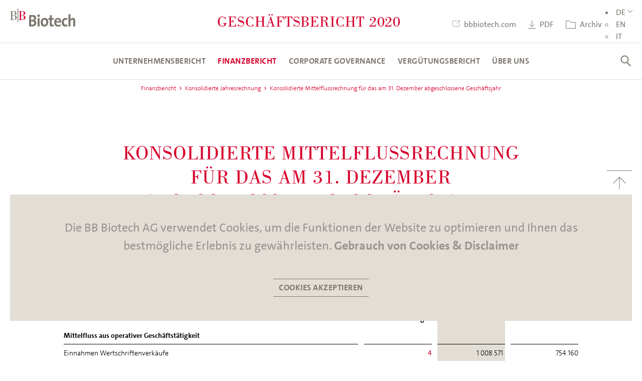

--- FILE ---
content_type: text/html; charset=UTF-8
request_url: https://report.bbbiotech.ch/2020/de/konsolidierte-mittelflussrechnung/
body_size: 12055
content:
<!DOCTYPE html>
<html lang="de-DE" class="no-js no-svg">
  <head>
    <meta charset="UTF-8">
    <meta name="viewport" content="width=device-width, initial-scale=1">
    <meta name="format-detection" content="telephone=no">

    <meta name='robots' content='max-image-preview:large' />
<link rel="alternate" hreflang="de" href="https://report.bbbiotech.ch/2020/de/konsolidierte-mittelflussrechnung/" />
<link rel="alternate" hreflang="en" href="https://report.bbbiotech.ch/2020/en/consolidated-statement-of-cash-flow/" />
<link rel="alternate" hreflang="it" href="https://report.bbbiotech.ch/2020/it/rendiconto-finanziario-consolidato/" />
<link rel='stylesheet' id='nswow_downloadcenter-css'  href='https://report.bbbiotech.ch/2020/app/plugins/nhs-downloadcenter/style.min.css?ver=1.0.14.202101' media='all' />
<link rel='stylesheet' id='nswow_post_navigation-css'  href='https://report.bbbiotech.ch/2020/app/plugins/nhs-menu-post-order/style.min.css?ver=1.0.24.202101' media='all' />
<link rel='stylesheet' id='nswow_notes-css'  href='https://report.bbbiotech.ch/2020/app/plugins/nhs-notes/style.min.css?ver=1.0.27.202101' media='all' />
<link rel='stylesheet' id='wpml-legacy-dropdown-click-0-css'  href='//report-bbbiotech-stage.nswow.ch/2020/app/plugins/sitepress-multilingual-cms/templates/language-switchers/legacy-dropdown-click/style.min.css?ver=1' media='all' />
<link rel='stylesheet' id='theme-styles-css'  href='https://report.bbbiotech.ch/2020/app/themes/bbbiotech-theme/dist/css/wordpress.css?ver=1.0.0' media='all' />
<link rel='stylesheet' id='print-styles-css'  href='https://report.bbbiotech.ch/2020/app/themes/bbbiotech-theme/dist/css/print.css?ver=1.0.0' media='print' />
<link rel='stylesheet' id='nswow_core-css'  href='https://report.bbbiotech.ch/2020/app/mu-plugins/nhs-core/src/../style.min.css?ver=1.0.45.lts-1' media='all' />
<script src='https://report.bbbiotech.ch/2020/wp/wp-includes/js/jquery/jquery.min.js?ver=3.6.0' id='jquery-core-js'></script>
<script src='https://report.bbbiotech.ch/2020/wp/wp-includes/js/jquery/jquery-migrate.min.js?ver=3.3.2' id='jquery-migrate-js'></script>
<script src='https://report.bbbiotech.ch/2020/app/mu-plugins/nhs-core/src/../script.min.js?ver=1.0.45.lts-1' id='nswow_core-js'></script>
<script src='https://report.bbbiotech.ch/2020/app/plugins/nhs-downloadcenter/script.min.js?ver=1.0.14.202101' id='nswow_downloadcenter-js'></script>
<script src='https://report.bbbiotech.ch/2020/app/plugins/nhs-menu-post-order/script.min.js?ver=1.0.24.202101' id='nswow_post_navigation-js'></script>
<script src='https://report.bbbiotech.ch/2020/app/plugins/nhs-notes/script.min.js?ver=1.0.27.202101' id='nswow_notes-js'></script>
<script src='//report-bbbiotech-stage.nswow.ch/2020/app/plugins/sitepress-multilingual-cms/templates/language-switchers/legacy-dropdown-click/script.min.js?ver=1' id='wpml-legacy-dropdown-click-0-js'></script>
<script src='https://report.bbbiotech.ch/2020/app/themes/bbbiotech-theme/dist/js/highcharts.js?ver=1.0.0' id='highcharts-js'></script>
<script src='https://report.bbbiotech.ch/2020/app/themes/bbbiotech-theme/dist/js/grouped-categories.js?ver=1.0.0' id='highcharts-grouped-categories-js'></script>
<script src='https://report.bbbiotech.ch/2020/app/themes/bbbiotech-theme/dist/js/highcharts-data.js?ver=1.0.0' id='highcharts-data-js'></script>
<link rel="canonical" href="https://report.bbbiotech.ch/2020/de/konsolidierte-mittelflussrechnung/" />
<link rel='shortlink' href='https://report.bbbiotech.ch/2020/de/?p=202' />
<script type="text/javascript">/*<![CDATA[*/  var NSContext = {"site":{"homeUrl":"https:\/\/report.bbbiotech.ch\/2020\/de\/","siteUrl":"https:\/\/report.bbbiotech.ch\/2020\/wp","ajaxUrl":"https:\/\/report.bbbiotech.ch\/2020\/wp\/wp-admin\/admin-ajax.php","restUrl":"https:\/\/report.bbbiotech.ch\/2020\/de\/wp-json\/"},"authenticated":false,"locale":"de_DE","language":"de","user":[],"plugins":{"core":{"url":"https:\/\/report.bbbiotech.ch\/2020\/app\/mu-plugins\/nhs-core","version":"1.0.45.lts-1"},"cookies":{"url":"https:\/\/report.bbbiotech.ch\/2020\/app\/plugins\/nhs-cookies","version":"1.0.17.202101","scope":"\/2020\/de\/"},"dlc":{"url":"https:\/\/report.bbbiotech.ch\/2020\/app\/plugins\/nhs-downloadcenter","version":"1.0.14.202101","folderName":"downloads-bb-biotech-annual-report-2020"},"postnav":{"url":"https:\/\/report.bbbiotech.ch\/2020\/app\/plugins\/nhs-menu-post-order","version":"1.0.24.202101"},"notes":{"url":"https:\/\/report.bbbiotech.ch\/2020\/app\/plugins\/nhs-notes","version":"1.0.27.202101","matchedCategory":"8","ajaxAction":"nhs_notes","noteSelector":"table span.note","noteLinkClass":"note__link"},"seo":{"url":"https:\/\/report.bbbiotech.ch\/2020\/app\/plugins\/nhs-seo","version":"1.0.21.202101","googletagmanager":{"id":"WPZQ9D8"}}},"theme":{"url":"https:\/\/report.bbbiotech.ch\/2020\/app\/themes\/bbbiotech-theme","version":"1.0.0"},"token":"Vvr+57PhbybmSBkzrUM0xDFoV+eaiM7GD4Deln6QP2LYdPC+qyr7B0wtkT0+DWHmdqc="};/*]]>*/</script><meta name="generator" content="WPML ver:4.4.11 stt:1,3,27;" />
		<noscript>
			<style>
				.nhscookie-note-section {
					display: block;
				}
			</style>
		</noscript>
		
		<style type="text/css">
			.nhscookie-note {
				background-color: #000000;
			}

			.nhscookie-note__text {
				color: #FFFFFF;
			}

			.nhscookie-note__button {
				background-color: #FFFFFF;
				color: #000000;
			}
		</style>
<title>Konsolidierte Mittelflussrechnung für das am 31. Dezember abgeschlossene Geschäftsjahr - Geschäftsbericht 2020</title><meta name="description" content="Im digitalen Geschäftsbericht 2020 von BB Biotech finden sie schnell relevante Informationen zum Geschäftsjahr 2020, spannende Geschichten wie z.B. über die mRNA-Technologie sowie Trends für 2021. Insbesondere das Video-Interview mit Dr. Daniel Koller, Head Investment Team BB Biotech, gibt Ihnen ein vertieften Blick in die Biotechindustrie, die im Kampf gegen COVID-19  Bahnbrechendes geleistet hat." /><meta name="twitter:card" content="summary"><meta name="twitter:title" content="Konsolidierte Mittelflussrechnung für das am 31. Dezember abgeschlossene Geschäftsjahr - Geschäftsbericht 2020"><meta name="twitter:description" content="Im digitalen Geschäftsbericht 2020 von BB Biotech finden sie schnell relevante Informationen zum Geschäftsjahr 2020, spannende Geschichten wie z.B. über die mRNA-Technologie sowie Trends für 2021. Insbesondere das Video-Interview mit Dr. Daniel Koller, Head Investment Team BB Biotech, gibt Ihnen ein vertieften Blick in die Biotechindustrie, die im Kampf gegen COVID-19  Bahnbrechendes geleistet hat."><meta name="twitter:site" content="@BB_Biotech_AG"><meta name="twitter:creator" content="@BB_Biotech_AG"><meta name="twitter:image" content="https://report.bbbiotech.ch/2020/app/uploads/bbbiotech_logo.png?width=1024&height=512&mode=crop"><meta property="og:title" content="Konsolidierte Mittelflussrechnung für das am 31. Dezember abgeschlossene Geschäftsjahr - Geschäftsbericht 2020" /><meta property="og:type" content="article" /><meta property="og:url" content="https://report.bbbiotech.ch/2020/de/konsolidierte-mittelflussrechnung/" /><meta property="og:description" content="Im digitalen Geschäftsbericht 2020 von BB Biotech finden sie schnell relevante Informationen zum Geschäftsjahr 2020, spannende Geschichten wie z.B. über die mRNA-Technologie sowie Trends für 2021. Insbesondere das Video-Interview mit Dr. Daniel Koller, Head Investment Team BB Biotech, gibt Ihnen ein vertieften Blick in die Biotechindustrie, die im Kampf gegen COVID-19  Bahnbrechendes geleistet hat." /><meta property="og:site_name" content="BB Biotech - Annual Report 2020" /><meta property="og:image" content="https://report.bbbiotech.ch/2020/app/uploads/bbbiotech_logo.png?width=1200&height=628&mode=crop" /><meta property="og:image:type" content="image/png" /><meta property="og:image:width" content="1200" /><meta property="og:image:height" content="628" />
<link rel="shortcut icon" type="image/x-icon" href="https://report.bbbiotech.ch/2020/app/themes/bbbiotech-theme/dist/favicon/favicon.ico"><!-- Google Tag Manager -->
<script>
(function(w,d,s,l,i){w[l]=w[l]||[];w[l].push({'gtm.start':
  new Date().getTime(),event:'gtm.js'});var f=d.getElementsByTagName(s)[0],
  j=d.createElement(s),dl=l!='dataLayer'?'&l='+l:'';j.async=true;j.src=
  'https://www.googletagmanager.com/gtm.js?id='+i+dl;f.parentNode.insertBefore(j,f);
})(window,document,'script','dataLayer','GTM-WPZQ9D8');
</script>
<!-- End Google Tag Manager -->  </head>

  <body class="post-template-default single single-post postid-202 single-format-standard wp wp-production notes-group-table_de">
    <!-- Google Tag Manager (noscript) -->
<noscript>
  <iframe src="https://www.googletagmanager.com/ns.html?id=GTM-WPZQ9D8" height="0" width="0" style="display:none;visibility:hidden"></iframe>
</noscript>
<!-- End Google Tag Manager (noscript) -->
    <header class="header">
    <div id="ie-11-support">IE 11 ist ein sehr alter Browser und wird auf dieser Site nicht unterstützt</div>
      <div class="header__top">
        <div class="header__logo">
          <a class="header__logo-link header__logo-link--full" href="https://report.bbbiotech.ch/2020/de/">
            <span class="nhs-icon"><svg data-name="Group 23 Copy" xmlns="http://www.w3.org/2000/svg" viewBox="0 0 129.749 35.769"><defs><clipPath id="a"><path data-name="Clip 16" d="M0 35.769h129.749V0H0z" fill="none"/></clipPath></defs><g data-name="Group 22"><path data-name="Fill 1" d="M6.799 22.744h-6.6v-.616h1.969V5.46H.199v-.616h6.624c2.23 0 3.881.512 4.907 1.52a3.862 3.862 0 011.128 2.766c0 2.647-2.246 3.881-4.348 4.152v.054a5.877 5.877 0 013.74 1.764 4.161 4.161 0 011.17 2.709 4.517 4.517 0 01-1.24 3.228c-1.114 1.13-2.925 1.707-5.381 1.707zm-2.15-9.086v8.465h2.15c2.891 0 3.683-.95 3.683-4.42 0-1.649-.37-2.7-1.163-3.3a5.654 5.654 0 00-3.465-.747zm0-8.2v7.586h2.2c2.458 0 3.25-.953 3.25-3.913 0-2.608-1-3.671-3.455-3.671z" fill="#7e7870"/><path data-name="Stroke 7" d="M15.638 0v26.671" fill="none" stroke="#7e7870" stroke-miterlimit="10" stroke-width="1.422"/><path data-name="Fill 9" d="M24.06 22.744h-6.6v-.616h1.969V5.46H17.46v-.616h6.624c2.23 0 3.881.512 4.907 1.52a3.862 3.862 0 011.128 2.766c0 2.647-2.246 3.881-4.348 4.152v.054a5.877 5.877 0 013.74 1.764 4.161 4.161 0 011.17 2.709 4.517 4.517 0 01-1.24 3.228c-1.114 1.13-2.925 1.707-5.381 1.707zm-2.15-9.086v8.465h2.15c2.891 0 3.683-.95 3.683-4.42 0-1.649-.37-2.7-1.163-3.3a5.654 5.654 0 00-3.465-.747zm0-8.2v7.586h2.2c2.458 0 3.25-.953 3.25-3.913 0-2.608-1-3.671-3.455-3.671z" fill="#d7002d"/><path data-name="Fill 13" d="M43.997 35.505c-.527 0-1.218-.011-2.018-.024a247.35 247.35 0 00-4.154-.041V13.106c1.822-.101 4.626-.166 7.143-.166 4.587 0 7.113 1.965 7.113 5.533a5.4 5.4 0 01-3.352 5v.067a4.869 4.869 0 013.76 5c0 3.37-2.231 6.965-8.492 6.965zm-.313-9.941c-.894 0-1.495.011-1.786.033v6.263a17.436 17.436 0 002.225.132c2.549 0 4.01-1.22 4.01-3.346.001-2.016-1.538-3.082-4.449-3.082zm.6-9.145c-.843 0-1.643.032-2.381.066v5.832c.5.033 1.013.033 1.661.033a5.116 5.116 0 003.161-.845 2.79 2.79 0 001.064-2.336 2.5 2.5 0 00-.791-2 4.111 4.111 0 00-2.718-.75z" fill="#7e7870"/><path data-name="Clip 16" d="M0 35.769h129.749V0H0z" fill="none"/><g data-name="Group 22" clip-path="url(#a)" fill="#7e7870"><path data-name="Fill 15" d="M58.88 35.438h-4.01V18.97h4.01v16.467zm-2.005-18.589a2.534 2.534 0 01-2.476-2.583 2.517 2.517 0 012.476-2.552 2.532 2.532 0 012.506 2.552 2.549 2.549 0 01-2.506 2.583z"/><path data-name="Fill 17" d="M68.247 35.77a6.965 6.965 0 01-5.291-1.943c-1.313-1.388-1.978-3.522-1.978-6.342 0-5.208 3.272-8.846 7.958-8.846a6.915 6.915 0 015.291 2c1.312 1.405 1.978 3.508 1.978 6.25a9.506 9.506 0 01-2.227 6.379 7.561 7.561 0 01-5.731 2.502zm.407-13.553c-1.633 0-3.541 1.267-3.541 4.838 0 3.386 1.17 5.1 3.478 5.1 2.146 0 3.479-1.93 3.479-5.036a6.574 6.574 0 00-.827-3.645 2.924 2.924 0 00-2.589-1.257z"/><path data-name="Fill 18" d="M83.567 35.774c-3.446 0-4.511-1.33-4.511-5.174v-8.35h-2.695v-3.276h2.663v-5.073l4.011-1.127v6.2h3.791v3.28h-3.791v7.22c0 2.12.47 2.717 1.849 2.717a7.267 7.267 0 001.942-.265v3.413a13.14 13.14 0 01-3.259.435"/><path data-name="Fill 19" d="M95.599 35.77a7.539 7.539 0 01-5.708-2.034c-1.325-1.4-2-3.545-2-6.383a9.924 9.924 0 011.9-6.262 6.647 6.647 0 015.4-2.485 6.042 6.042 0 014.978 2.15 8.208 8.208 0 011.571 5.206 14.334 14.334 0 01-.126 1.921h-9.65a4.735 4.735 0 001.1 3.493 4.322 4.322 0 003.19 1.08 10.629 10.629 0 004.543-1.028l.376 3.281a14.766 14.766 0 01-5.574 1.061zm-.533-14.049c-1.651 0-2.816 1.257-3.039 3.28h5.733a3.408 3.408 0 00-.808-2.542 2.552 2.552 0 00-1.886-.738z"/><path data-name="Fill 20" d="M109.916 35.736c-4.323 0-7.018-2.385-7.018-7.986 0-5.135 2.538-9.078 8.052-9.078a11.486 11.486 0 013.2.464l-.407 3.678a7.833 7.833 0 00-2.82-.6c-2.538 0-3.822 1.988-3.822 5.1 0 2.817 1.034 4.738 3.7 4.738a6.684 6.684 0 003.07-.7l.313 3.611a11.816 11.816 0 01-4.261.762"/><path data-name="Fill 21" d="M125.77 35.438V24.902c0-1.723-.439-2.75-1.911-2.75-2.036 0-3.634 2.452-3.634 5.334v7.952h-4.011V11.25h4.011v7.058a17.02 17.02 0 01-.282 3.342l.063.033a5.449 5.449 0 015.108-3.077c3.509 0 4.637 2.385 4.637 5.269v11.563z"/></g></g></svg></span>          </a>
        </div>
        <div class="header__title">
          <a class="header__title-link" href="https://report.bbbiotech.ch/2020/de/">
            Geschäftsbericht 2020          </a>
        </div>
        <div class="header__mobile-toggles">
          <div class="search-icon js-search-toggle">
            <div class="icon-wrapper">
              <span class="circle"></span>
              <span class="line"></span>
            </div>
          </div>
          <button class="hamburger js-menu-toggle" type="button">
            <span class="hamburger-box">
              <span class="hamburger-inner"></span>
            </span>
          </button>
        </div>
        <div class="header__scnd header__scnd--desktop ns-secondary-nav">
          <a href="https://www.bbbiotech.ch/de/bb-biotech" target="_blank" class="ns-secondary-nav__link ns-secondary-nav__link--external-link">
            <div class="ns-secondary-nav__icon">
              <span class="nhs-icon"><svg version="1.1" id="external-link" xmlns="http://www.w3.org/2000/svg" x="0" y="0" viewBox="0 0 20 16" xml:space="preserve"><style>#external-link .st1{fill:#fff;stroke:currentColor;stroke-miterlimit:10}</style><path class="st0" d="M19.5 8v4.69c0 1.55-1.28 2.81-2.85 2.81H3.35C1.78 15.5.5 14.24.5 12.69V3.31C.5 1.76 1.78.5 3.35.5H12" fill="none" stroke="currentColor" stroke-miterlimit="10"/><path class="st1" d="M19.5 5.5v-5h-5M19.5.5L12 8"/></svg></span>            </div>
            <div class="ns-secondary-nav__text">
              bbbiotech.com
            </div>
					</a>
                    <!-- 					<a href="https://report.bbbiotech.ch/2020/de/portfolio-interaktiv/" class="ns-secondary-nav__link ns-secondary-nav__link--portfolio">
            <div class="ns-secondary-nav__icon">
              <span class="nhs-icon"><svg version="1.1" id="portfolio" xmlns="http://www.w3.org/2000/svg" x="0" y="0" viewBox="0 0 15 16" xml:space="preserve"><style>#portfolio .st0{fill:none;stroke:currentColor;stroke-miterlimit:10}</style><path class="st0" d="M0 15.5h15M.5 8.5h2v4h-2zM6.5 6.5h2v6h-2zM12.5 4.5h2v8h-2z"/><circle class="st0" cx="1.5" cy="5.5" r="1"/><circle class="st0" cx="7.5" cy="3.5" r="1"/><circle class="st0" cx="13.5" cy="1.5" r="1"/><path class="st0" d="M2.5 5.3l4.1-1.5M8.4 3.1l4.1-1.4"/></svg></span>            </div>
            <div class="ns-secondary-nav__text">
              Portfolio            </div>
					</a>
           -->
          					<a href="https://report.bbbiotech.ch/2020/de/download-center/" class="ns-secondary-nav__link ns-secondary-nav__link--download">
            <div class="ns-secondary-nav__icon">
              <span class="nhs-icon"><svg version="1.1" id="download" xmlns="http://www.w3.org/2000/svg" x="0" y="0" viewBox="0 0 15 16" xml:space="preserve"><style>#download .st0{fill:none;stroke:#9b9490;stroke-miterlimit:10}</style><path class="st0" d="M0 15.5h15M7.5 0v12M2.5 7.5l5 5 5-5"/></svg></span>            </div>
            <div class="ns-secondary-nav__text">
              PDF            </div>
					</a>
                    					<a href="https://report.bbbiotech.ch/2020/de/archiv/" class="ns-secondary-nav__link ns-secondary-nav__link--archive">
            <div class="ns-secondary-nav__icon">
              <span class="nhs-icon"><svg xmlns="http://www.w3.org/2000/svg" viewBox="0 0 20 16"><path class="st0" fill="none" stroke="#9b9490" stroke-miterlimit="10" d="M19.5 15.5H.5V.5h7l2 3h10z"/></svg></span>            </div>
            <div class="ns-secondary-nav__text">
              Archiv            </div>
					</a>
                    <div class="header__langs">
						
<div class="wpml-ls-statics-shortcode_actions wpml-ls wpml-ls-legacy-dropdown-click js-wpml-ls-legacy-dropdown-click">
	<ul>

		<li class="wpml-ls-slot-shortcode_actions wpml-ls-item wpml-ls-item-de wpml-ls-current-language wpml-ls-first-item wpml-ls-item-legacy-dropdown-click">

			<a href="#" class="js-wpml-ls-item-toggle wpml-ls-item-toggle">
                <span class="wpml-ls-native">DE</span></a>

			<ul class="js-wpml-ls-sub-menu wpml-ls-sub-menu">
				
					<li class="wpml-ls-slot-shortcode_actions wpml-ls-item wpml-ls-item-en">
						<a href="https://report.bbbiotech.ch/2020/en/consolidated-statement-of-cash-flow/" class="wpml-ls-link">
                            <span class="wpml-ls-native" lang="en">EN</span></a>
					</li>

				
					<li class="wpml-ls-slot-shortcode_actions wpml-ls-item wpml-ls-item-it wpml-ls-last-item">
						<a href="https://report.bbbiotech.ch/2020/it/rendiconto-finanziario-consolidato/" class="wpml-ls-link">
                            <span class="wpml-ls-native" lang="it">IT</span></a>
					</li>

							</ul>

		</li>

	</ul>
</div>
					</div>
        </div>
      </div>
      <div class="header__bottom">
        <div class="header__menu">
          <div class="header__scnd header__scnd--mobile ns-secondary-nav">
          <a href="https://www.bbbiotech.ch/de/bb-biotech" target="_blank" class="ns-secondary-nav__link ns-secondary-nav__link--external-link">
            <div class="ns-secondary-nav__icon">
              <span class="nhs-icon"><svg version="1.1" id="external-link" xmlns="http://www.w3.org/2000/svg" x="0" y="0" viewBox="0 0 20 16" xml:space="preserve"><style>#external-link .st1{fill:#fff;stroke:currentColor;stroke-miterlimit:10}</style><path class="st0" d="M19.5 8v4.69c0 1.55-1.28 2.81-2.85 2.81H3.35C1.78 15.5.5 14.24.5 12.69V3.31C.5 1.76 1.78.5 3.35.5H12" fill="none" stroke="currentColor" stroke-miterlimit="10"/><path class="st1" d="M19.5 5.5v-5h-5M19.5.5L12 8"/></svg></span>            </div>
            <div class="ns-secondary-nav__text">
              bbbiotech.com
            </div>
					</a>
            <!--             <a href="https://report.bbbiotech.ch/2020/de/portfolio-interaktiv/" class="ns-secondary-nav__link ns-secondary-nav__link--portfolio">
              <div class="ns-secondary-nav__icon">
                <span class="nhs-icon"><svg version="1.1" id="portfolio" xmlns="http://www.w3.org/2000/svg" x="0" y="0" viewBox="0 0 15 16" xml:space="preserve"><style>#portfolio .st0{fill:none;stroke:currentColor;stroke-miterlimit:10}</style><path class="st0" d="M0 15.5h15M.5 8.5h2v4h-2zM6.5 6.5h2v6h-2zM12.5 4.5h2v8h-2z"/><circle class="st0" cx="1.5" cy="5.5" r="1"/><circle class="st0" cx="7.5" cy="3.5" r="1"/><circle class="st0" cx="13.5" cy="1.5" r="1"/><path class="st0" d="M2.5 5.3l4.1-1.5M8.4 3.1l4.1-1.4"/></svg></span>              </div>
              <div class="ns-secondary-nav__text">
                Portfolio              </div>
            </a>
             -->
                        <a href="https://report.bbbiotech.ch/2020/de/download-center/" class="ns-secondary-nav__link ns-secondary-nav__link--download">
              <div class="ns-secondary-nav__icon">
                <span class="nhs-icon"><svg version="1.1" id="download" xmlns="http://www.w3.org/2000/svg" x="0" y="0" viewBox="0 0 15 16" xml:space="preserve"><style>#download .st0{fill:none;stroke:#9b9490;stroke-miterlimit:10}</style><path class="st0" d="M0 15.5h15M7.5 0v12M2.5 7.5l5 5 5-5"/></svg></span>              </div>
              <div class="ns-secondary-nav__text">
                PDF              </div>
            </a>
                                    <a href="https://report.bbbiotech.ch/2020/de/archiv/" class="ns-secondary-nav__link ns-secondary-nav__link--archive">
              <div class="ns-secondary-nav__icon">
                <span class="nhs-icon"><svg xmlns="http://www.w3.org/2000/svg" viewBox="0 0 20 16"><path class="st0" fill="none" stroke="#9b9490" stroke-miterlimit="10" d="M19.5 15.5H.5V.5h7l2 3h10z"/></svg></span>              </div>
              <div class="ns-secondary-nav__text">
                Archiv              </div>
            </a>
                        <div class="header__langs">
              
<div class="wpml-ls-statics-shortcode_actions wpml-ls wpml-ls-legacy-dropdown-click js-wpml-ls-legacy-dropdown-click">
	<ul>

		<li class="wpml-ls-slot-shortcode_actions wpml-ls-item wpml-ls-item-de wpml-ls-current-language wpml-ls-first-item wpml-ls-item-legacy-dropdown-click">

			<a href="#" class="js-wpml-ls-item-toggle wpml-ls-item-toggle">
                <span class="wpml-ls-native">DE</span></a>

			<ul class="js-wpml-ls-sub-menu wpml-ls-sub-menu">
				
					<li class="wpml-ls-slot-shortcode_actions wpml-ls-item wpml-ls-item-en">
						<a href="https://report.bbbiotech.ch/2020/en/consolidated-statement-of-cash-flow/" class="wpml-ls-link">
                            <span class="wpml-ls-native" lang="en">EN</span></a>
					</li>

				
					<li class="wpml-ls-slot-shortcode_actions wpml-ls-item wpml-ls-item-it wpml-ls-last-item">
						<a href="https://report.bbbiotech.ch/2020/it/rendiconto-finanziario-consolidato/" class="wpml-ls-link">
                            <span class="wpml-ls-native" lang="it">IT</span></a>
					</li>

							</ul>

		</li>

	</ul>
</div>
            </div>
          </div>
          <ul id="main-menu" class="menu menu--level-0 menu--main"><li id='main-menu-item-14' class='main-menu__item main-menu__item--level-0 main-menu__item--has-children'><a href='#' class='main-menu__link main-menu__link--level-0'><span class='main-menu__link-text'>Unternehmensbericht</span><span class="main-menu__icon"></span></a>
	<div class="main-menu__wrap main-menu__wrap--level-1"><ul class="main-menu main-menu--level-1"><div class="main-menu__inner main-menu__inner--level-1">
    <li id='main-menu-item-15' class='main-menu__item main-menu__item--level-1 main-menu__item--has-children'><a href='#' class='main-menu__link main-menu__link--level-1'><span class='main-menu__link-text'>col 1</span><span class="main-menu__icon"></span></a>
		<div class="main-menu__wrap main-menu__wrap--level-2"><ul class="main-menu main-menu--level-2"><div class="main-menu__inner main-menu__inner--level-2">
        <li id='main-menu-item-917' class='main-menu__item main-menu__item--level-2 main-menu__item--has-no-children'><a href='https://report.bbbiotech.ch/2020/de/aktionaersbrief/' class='main-menu__link main-menu__link--level-2'><span class='main-menu__link-text'>Aktionärsbrief</span></a></li>
        <li id='main-menu-item-806' class='main-menu__item main-menu__item--level-2 main-menu__item--has-no-children'><a href='https://report.bbbiotech.ch/2020/de/performance-mehrjahresvergleich/' class='main-menu__link main-menu__link--level-2'><span class='main-menu__link-text'>Performance / Mehrjahresvergleich</span></a></li>
        <li id='main-menu-item-916' class='main-menu__item main-menu__item--level-2 main-menu__item--has-no-children'><a href='https://report.bbbiotech.ch/2020/de/interview/' class='main-menu__link main-menu__link--level-2'><span class='main-menu__link-text'>Interview Head Investment Team</span></a></li>
</div></ul></div></li>
    <li id='main-menu-item-19' class='main-menu__item main-menu__item--level-1 main-menu__item--has-children'><a href='#' class='main-menu__link main-menu__link--level-1'><span class='main-menu__link-text'>col 2</span><span class="main-menu__icon"></span></a>
		<div class="main-menu__wrap main-menu__wrap--level-2"><ul class="main-menu main-menu--level-2"><div class="main-menu__inner main-menu__inner--level-2">
        <li id='main-menu-item-2924' class='main-menu__item main-menu__item--level-2 main-menu__item--has-no-children'><a href='https://report.bbbiotech.ch/2020/de/portfolio-update-q4-2020/' class='main-menu__link main-menu__link--level-2'><span class='main-menu__link-text'>Portfolio Update Q4 2020</span></a></li>
        <li id='main-menu-item-918' class='main-menu__item main-menu__item--level-2 main-menu__item--has-no-children'><a href='https://report.bbbiotech.ch/2020/de/ausblick/' class='main-menu__link main-menu__link--level-2'><span class='main-menu__link-text'>Ausblick</span></a></li>
        <li id='main-menu-item-919' class='main-menu__item main-menu__item--level-2 main-menu__item--has-children menu-hide-parent'><a href='https://report.bbbiotech.ch/2020/de/top-stories/' class='main-menu__link main-menu__link--level-2'><span class='main-menu__link-text'>Top Stories</span><span class="main-menu__icon"></span></a>
			<div class="main-menu__wrap main-menu__wrap--level-3"><ul class="main-menu main-menu--level-3"><div class="main-menu__inner main-menu__inner--level-3">
            <li id='main-menu-item-2718' class='main-menu__item main-menu__item--level-3 main-menu__item--has-no-children menu-hide'><a href='https://report.bbbiotech.ch/2020/de/mrna-technologie/' class='main-menu__link main-menu__link--level-3'><span class='main-menu__link-text'>mRNA-Technologie</span></a></li>
            <li id='main-menu-item-2937' class='main-menu__item main-menu__item--level-3 main-menu__item--has-no-children menu-hide'><a href='https://report.bbbiotech.ch/2020/de/relay-therapeutics-crispr-therapeutics/' class='main-menu__link main-menu__link--level-3'><span class='main-menu__link-text'>Relay Therapeutics &#038; CRISPR Therapeutics</span></a></li>
            <li id='main-menu-item-3171' class='main-menu__item main-menu__item--level-3 main-menu__item--has-no-children menu-hide'><a href='https://report.bbbiotech.ch/2020/de/covid-19-impfstoffe-als-ausweg-aus-der-krise/' class='main-menu__link main-menu__link--level-3'><span class='main-menu__link-text'>COVID-19-Impfstoffe als Ausweg aus der Krise</span></a></li>
</div></ul></div></li>
</div></ul></div></li>
    <li id='main-menu-item-22' class='main-menu__item main-menu__item--level-1 main-menu__item--has-children'><a href='#' class='main-menu__link main-menu__link--level-1'><span class='main-menu__link-text'>col 3</span><span class="main-menu__icon"></span></a>
		<div class="main-menu__wrap main-menu__wrap--level-2"><ul class="main-menu main-menu--level-2"><div class="main-menu__inner main-menu__inner--level-2">
        <li id='main-menu-item-920' class='main-menu__item main-menu__item--level-2 main-menu__item--has-no-children'><a href='https://report.bbbiotech.ch/2020/de/portfolio/' class='main-menu__link main-menu__link--level-2'><span class='main-menu__link-text'>Portfolio auf einen Blick</span></a></li>
        <li id='main-menu-item-933' class='main-menu__item main-menu__item--level-2 main-menu__item--has-no-children'><a href='https://report.bbbiotech.ch/2020/de/portfolio-interaktiv/' class='main-menu__link main-menu__link--level-2'><span class='main-menu__link-text'>Portfolio interaktiv</span></a></li>
</div></ul></div></li>
</div></ul></div></li>
<li id='main-menu-item-25' class='main-menu__item main-menu__item--level-0 main-menu__item--has-children main-menu__item--ancestor-active'><a href='#' class='main-menu__link main-menu__link--level-0'><span class='main-menu__link-text'>Finanzbericht</span><span class="main-menu__icon"></span></a>
	<div class="main-menu__wrap main-menu__wrap--level-1"><ul class="main-menu main-menu--level-1"><div class="main-menu__inner main-menu__inner--level-1">
    <li id='main-menu-item-26' class='main-menu__item main-menu__item--level-1 main-menu__item--has-children main-menu__item--ancestor-active'><a href='#' class='main-menu__link main-menu__link--level-1'><span class='main-menu__link-text'>col 1</span><span class="main-menu__icon"></span></a>
		<div class="main-menu__wrap main-menu__wrap--level-2"><ul class="main-menu main-menu--level-2"><div class="main-menu__inner main-menu__inner--level-2">
        <li id='main-menu-item-29' class='main-menu__item main-menu__item--level-2 main-menu__item--has-children main-menu__item--parent-active main-menu__item--ancestor-active'><a href='#' class='main-menu__link main-menu__link--level-2'><span class='main-menu__link-text'>Konsolidierte Jahresrechnung</span><span class="main-menu__icon"></span></a>
			<div class="main-menu__wrap main-menu__wrap--level-3"><ul class="main-menu main-menu--level-3"><div class="main-menu__inner main-menu__inner--level-3">
            <li id='main-menu-item-199' class='main-menu__item main-menu__item--level-3 main-menu__item--has-no-children'><a href='https://report.bbbiotech.ch/2020/de/konsolidierte-bilanz/' class='main-menu__link main-menu__link--level-3'><span class='main-menu__link-text'>Konsolidierte Bilanz per 31. Dezember</span></a></li>
            <li id='main-menu-item-200' class='main-menu__item main-menu__item--level-3 main-menu__item--has-no-children'><a href='https://report.bbbiotech.ch/2020/de/konsolidierte-gesamterfolgsrechnung/' class='main-menu__link main-menu__link--level-3'><span class='main-menu__link-text'>Konsolidierte Gesamterfolgsrechnung für das am 31. Dezember abgeschlossene Geschäftsjahr</span></a></li>
            <li id='main-menu-item-201' class='main-menu__item main-menu__item--level-3 main-menu__item--has-no-children'><a href='https://report.bbbiotech.ch/2020/de/entwicklung-des-konsolidierten-eigenkapitals/' class='main-menu__link main-menu__link--level-3'><span class='main-menu__link-text'>Entwicklung des konsolidierten Eigenkapitals für das am 31. Dezember abgeschlossene Geschäftsjahr</span></a></li>
            <li id='main-menu-item-202' class='main-menu__item main-menu__item--level-3 main-menu__item--has-no-children main-menu__item--active'><a href='https://report.bbbiotech.ch/2020/de/konsolidierte-mittelflussrechnung/' class='main-menu__link main-menu__link--level-3'><span class='main-menu__link-text'>Konsolidierte Mittelflussrechnung für das am 31. Dezember abgeschlossene Geschäftsjahr</span></a></li>
            <li id='main-menu-item-8' class='main-menu__item main-menu__item--level-3 main-menu__item--has-no-children'><a href='https://report.bbbiotech.ch/2020/de/category/notes-group_de/' class='main-menu__link main-menu__link--level-3'><span class='main-menu__link-text'>Anhang zur konsolidierten Jahresrechnung</span></a></li>
            <li id='main-menu-item-946' class='main-menu__item main-menu__item--level-3 main-menu__item--has-no-children'><a href='https://report.bbbiotech.ch/2020/de/bericht-zur-pruefung-der-konzernrechnung/' class='main-menu__link main-menu__link--level-3'><span class='main-menu__link-text'>Bericht zur Prüfung der konsolidierten Jahresrechnung</span></a></li>
</div></ul></div></li>
</div></ul></div></li>
    <li id='main-menu-item-27' class='main-menu__item main-menu__item--level-1 main-menu__item--has-children'><a href='#' class='main-menu__link main-menu__link--level-1'><span class='main-menu__link-text'>col 2</span><span class="main-menu__icon"></span></a>
		<div class="main-menu__wrap main-menu__wrap--level-2"><ul class="main-menu main-menu--level-2"><div class="main-menu__inner main-menu__inner--level-2">
        <li id='main-menu-item-36' class='main-menu__item main-menu__item--level-2 main-menu__item--has-children'><a href='#' class='main-menu__link main-menu__link--level-2'><span class='main-menu__link-text'>Jahresrechnung BB Biotech AG</span><span class="main-menu__icon"></span></a>
			<div class="main-menu__wrap main-menu__wrap--level-3"><ul class="main-menu main-menu--level-3"><div class="main-menu__inner main-menu__inner--level-3">
            <li id='main-menu-item-242' class='main-menu__item main-menu__item--level-3 main-menu__item--has-no-children'><a href='https://report.bbbiotech.ch/2020/de/bilanz/' class='main-menu__link main-menu__link--level-3'><span class='main-menu__link-text'>Bilanz per 31. Dezember</span></a></li>
            <li id='main-menu-item-243' class='main-menu__item main-menu__item--level-3 main-menu__item--has-no-children'><a href='https://report.bbbiotech.ch/2020/de/erfolgsrechnung/' class='main-menu__link main-menu__link--level-3'><span class='main-menu__link-text'>Erfolgsrechnung für das am 31. Dezember abgeschlossene Geschäftsjahr</span></a></li>
            <li id='main-menu-item-7' class='main-menu__item main-menu__item--level-3 main-menu__item--has-no-children'><a href='https://report.bbbiotech.ch/2020/de/category/notes_de/' class='main-menu__link main-menu__link--level-3'><span class='main-menu__link-text'>Anhang zur Jahresrechnung BB Biotech AG</span></a></li>
            <li id='main-menu-item-952' class='main-menu__item main-menu__item--level-3 main-menu__item--has-no-children'><a href='https://report.bbbiotech.ch/2020/de/bericht-zur-pruefung-der-jahresrechnung/' class='main-menu__link main-menu__link--level-3'><span class='main-menu__link-text'>Bericht zur Prüfung der Jahresrechnung</span></a></li>
</div></ul></div></li>
</div></ul></div></li>
</div></ul></div></li>
<li id='main-menu-item-41' class='main-menu__item main-menu__item--level-0 main-menu__item--has-children'><a href='#' class='main-menu__link main-menu__link--level-0'><span class='main-menu__link-text'>Corporate Governance</span><span class="main-menu__icon"></span></a>
	<div class="main-menu__wrap main-menu__wrap--level-1"><ul class="main-menu main-menu--level-1"><div class="main-menu__inner main-menu__inner--level-1">
    <li id='main-menu-item-42' class='main-menu__item main-menu__item--level-1 main-menu__item--has-children'><a href='#' class='main-menu__link main-menu__link--level-1'><span class='main-menu__link-text'>col 1</span><span class="main-menu__icon"></span></a>
		<div class="main-menu__wrap main-menu__wrap--level-2"><ul class="main-menu main-menu--level-2"><div class="main-menu__inner main-menu__inner--level-2">
        <li id='main-menu-item-1276' class='main-menu__item main-menu__item--level-2 main-menu__item--has-no-children'><a href='https://report.bbbiotech.ch/2020/de/category/cg_de/' class='main-menu__link main-menu__link--level-2'><span class='main-menu__link-text'>Corporate Governance</span></a></li>
        <li id='main-menu-item-1186' class='main-menu__item main-menu__item--level-2 main-menu__item--has-no-children'><a href='https://report.bbbiotech.ch/2020/de/category/cg_de#anchor-1' class='main-menu__link main-menu__link--level-2'><span class='main-menu__link-text'>1. Einleitende Bemerkungen zur spezifischen Struktur der BB Biotech AG als Investmentgesellschaft</span></a></li>
        <li id='main-menu-item-1277' class='main-menu__item main-menu__item--level-2 main-menu__item--has-no-children'><a href='https://report.bbbiotech.ch/2020/de/category/cg_de#anchor-2' class='main-menu__link main-menu__link--level-2'><span class='main-menu__link-text'>2. Gruppenstruktur und Aktionariat</span></a></li>
        <li id='main-menu-item-1278' class='main-menu__item main-menu__item--level-2 main-menu__item--has-no-children'><a href='https://report.bbbiotech.ch/2020/de/category/cg_de#anchor-3' class='main-menu__link main-menu__link--level-2'><span class='main-menu__link-text'>3. Kapitalstruktur</span></a></li>
        <li id='main-menu-item-46' class='main-menu__item main-menu__item--level-2 main-menu__item--has-no-children'><a href='https://report.bbbiotech.ch/2020/de/category/cg_de#anchor-4' class='main-menu__link main-menu__link--level-2'><span class='main-menu__link-text'>4. Beschränkungen der Übertragbarkeit</span></a></li>
</div></ul></div></li>
    <li id='main-menu-item-47' class='main-menu__item main-menu__item--level-1 main-menu__item--has-children'><a href='#' class='main-menu__link main-menu__link--level-1'><span class='main-menu__link-text'>col 2</span><span class="main-menu__icon"></span></a>
		<div class="main-menu__wrap main-menu__wrap--level-2"><ul class="main-menu main-menu--level-2"><div class="main-menu__inner main-menu__inner--level-2">
        <li id='main-menu-item-48' class='main-menu__item main-menu__item--level-2 main-menu__item--has-no-children'><a href='https://report.bbbiotech.ch/2020/de/category/cg_de#anchor-5' class='main-menu__link main-menu__link--level-2'><span class='main-menu__link-text'>5. Verwaltungsrat</span></a></li>
        <li id='main-menu-item-49' class='main-menu__item main-menu__item--level-2 main-menu__item--has-no-children'><a href='https://report.bbbiotech.ch/2020/de/category/cg_de#anchor-6' class='main-menu__link main-menu__link--level-2'><span class='main-menu__link-text'>6. Vermögensverwaltung</span></a></li>
        <li id='main-menu-item-50' class='main-menu__item main-menu__item--level-2 main-menu__item--has-no-children'><a href='https://report.bbbiotech.ch/2020/de/category/cg_de#anchor-7' class='main-menu__link main-menu__link--level-2'><span class='main-menu__link-text'>7. Entschädigung</span></a></li>
        <li id='main-menu-item-51' class='main-menu__item main-menu__item--level-2 main-menu__item--has-no-children'><a href='https://report.bbbiotech.ch/2020/de/category/cg_de#anchor-8' class='main-menu__link main-menu__link--level-2'><span class='main-menu__link-text'>8. Mitwirkungsrechte der Aktionäre</span></a></li>
</div></ul></div></li>
    <li id='main-menu-item-52' class='main-menu__item main-menu__item--level-1 main-menu__item--has-children'><a href='#' class='main-menu__link main-menu__link--level-1'><span class='main-menu__link-text'>col 3</span><span class="main-menu__icon"></span></a>
		<div class="main-menu__wrap main-menu__wrap--level-2"><ul class="main-menu main-menu--level-2"><div class="main-menu__inner main-menu__inner--level-2">
        <li id='main-menu-item-53' class='main-menu__item main-menu__item--level-2 main-menu__item--has-no-children'><a href='https://report.bbbiotech.ch/2020/de/category/cg_de#anchor-9' class='main-menu__link main-menu__link--level-2'><span class='main-menu__link-text'>9. Kontrollwechsel und Abwehrmassnahmen</span></a></li>
        <li id='main-menu-item-54' class='main-menu__item main-menu__item--level-2 main-menu__item--has-no-children'><a href='https://report.bbbiotech.ch/2020/de/category/cg_de#anchor-10' class='main-menu__link main-menu__link--level-2'><span class='main-menu__link-text'>10. Revisionsstelle</span></a></li>
        <li id='main-menu-item-55' class='main-menu__item main-menu__item--level-2 main-menu__item--has-no-children'><a href='https://report.bbbiotech.ch/2020/de/category/cg_de#anchor-11' class='main-menu__link main-menu__link--level-2'><span class='main-menu__link-text'>11. Informationspolitik/Unternehmenskalender</span></a></li>
        <li id='main-menu-item-56' class='main-menu__item main-menu__item--level-2 main-menu__item--has-no-children'><a href='https://report.bbbiotech.ch/2020/de/category/cg_de#anchor-12' class='main-menu__link main-menu__link--level-2'><span class='main-menu__link-text'>12. Handel mit eigenen Aktien</span></a></li>
</div></ul></div></li>
</div></ul></div></li>
<li id='main-menu-item-57' class='main-menu__item main-menu__item--level-0 main-menu__item--has-children'><a href='#' class='main-menu__link main-menu__link--level-0'><span class='main-menu__link-text'>Vergütungsbericht</span><span class="main-menu__icon"></span></a>
	<div class="main-menu__wrap main-menu__wrap--level-1"><ul class="main-menu main-menu--level-1"><div class="main-menu__inner main-menu__inner--level-1">
    <li id='main-menu-item-58' class='main-menu__item main-menu__item--level-1 main-menu__item--has-children'><a href='#' class='main-menu__link main-menu__link--level-1'><span class='main-menu__link-text'>col 1</span><span class="main-menu__icon"></span></a>
		<div class="main-menu__wrap main-menu__wrap--level-2"><ul class="main-menu main-menu--level-2"><div class="main-menu__inner main-menu__inner--level-2">
        <li id='main-menu-item-59' class='main-menu__item main-menu__item--level-2 main-menu__item--has-no-children'><a href='https://report.bbbiotech.ch/2020/de/category/rr_de' class='main-menu__link main-menu__link--level-2'><span class='main-menu__link-text'>Vergütungsbericht</span></a></li>
        <li id='main-menu-item-60' class='main-menu__item main-menu__item--level-2 main-menu__item--has-no-children'><a href='https://report.bbbiotech.ch/2020/de/category/rr_de#anchor-1' class='main-menu__link main-menu__link--level-2'><span class='main-menu__link-text'>1. Verantwortlichkeiten und Befugnisse für die Vergütung</span></a></li>
        <li id='main-menu-item-61' class='main-menu__item main-menu__item--level-2 main-menu__item--has-no-children'><a href='https://report.bbbiotech.ch/2020/de/category/rr_de#anchor-2' class='main-menu__link main-menu__link--level-2'><span class='main-menu__link-text'>2. Vergütungen an Mitglieder des Verwaltungsrats</span></a></li>
</div></ul></div></li>
    <li id='main-menu-item-62' class='main-menu__item main-menu__item--level-1 main-menu__item--has-children'><a href='#' class='main-menu__link main-menu__link--level-1'><span class='main-menu__link-text'>col 2</span><span class="main-menu__icon"></span></a>
		<div class="main-menu__wrap main-menu__wrap--level-2"><ul class="main-menu main-menu--level-2"><div class="main-menu__inner main-menu__inner--level-2">
        <li id='main-menu-item-63' class='main-menu__item main-menu__item--level-2 main-menu__item--has-no-children'><a href='https://report.bbbiotech.ch/2020/de/category/rr_de#anchor-3' class='main-menu__link main-menu__link--level-2'><span class='main-menu__link-text'>3. Vergütungen an nahestehende Personen zu nicht marktüblichen Bedingungen (geprüft)</span></a></li>
        <li id='main-menu-item-64' class='main-menu__item main-menu__item--level-2 main-menu__item--has-no-children'><a href='https://report.bbbiotech.ch/2020/de/category/rr_de#anchor-4' class='main-menu__link main-menu__link--level-2'><span class='main-menu__link-text'>4. Vergütungen an ehemalige Organmitglieder (geprüft)</span></a></li>
        <li id='main-menu-item-65' class='main-menu__item main-menu__item--level-2 main-menu__item--has-no-children'><a href='https://report.bbbiotech.ch/2020/de/category/rr_de#anchor-5' class='main-menu__link main-menu__link--level-2'><span class='main-menu__link-text'>5. Organdarlehen und Kredite an Organmitglieder (geprüft)</span></a></li>
</div></ul></div></li>
    <li id='main-menu-item-66' class='main-menu__item main-menu__item--level-1 main-menu__item--has-children'><a href='#' class='main-menu__link main-menu__link--level-1'><span class='main-menu__link-text'>col 3</span><span class="main-menu__icon"></span></a>
		<div class="main-menu__wrap main-menu__wrap--level-2"><ul class="main-menu main-menu--level-2"><div class="main-menu__inner main-menu__inner--level-2">
        <li id='main-menu-item-67' class='main-menu__item main-menu__item--level-2 main-menu__item--has-no-children'><a href='https://report.bbbiotech.ch/2020/de/category/rr_de#anchor-6' class='main-menu__link main-menu__link--level-2'><span class='main-menu__link-text'>6. Vertragsbedingungen bei Ausscheiden aus der BB Biotech AG</span></a></li>
        <li id='main-menu-item-68' class='main-menu__item main-menu__item--level-2 main-menu__item--has-no-children'><a href='https://report.bbbiotech.ch/2020/de/category/rr_de#anchor-7' class='main-menu__link main-menu__link--level-2'><span class='main-menu__link-text'>7. Managementverträge</span></a></li>
        <li id='main-menu-item-979' class='main-menu__item main-menu__item--level-2 main-menu__item--has-no-children'><a href='https://report.bbbiotech.ch/2020/de/bericht-zur-pruefung-des-verguetungsberichts/' class='main-menu__link main-menu__link--level-2'><span class='main-menu__link-text'>Bericht zur Prüfung des Vergütungsberichts</span></a></li>
</div></ul></div></li>
</div></ul></div></li>
<li id='main-menu-item-70' class='main-menu__item main-menu__item--level-0 main-menu__item--has-children'><a href='#' class='main-menu__link main-menu__link--level-0'><span class='main-menu__link-text'>Über Uns</span><span class="main-menu__icon"></span></a>
	<div class="main-menu__wrap main-menu__wrap--level-1"><ul class="main-menu main-menu--level-1"><div class="main-menu__inner main-menu__inner--level-1">
    <li id='main-menu-item-71' class='main-menu__item main-menu__item--level-1 main-menu__item--has-children'><a href='#' class='main-menu__link main-menu__link--level-1'><span class='main-menu__link-text'>col 1</span><span class="main-menu__icon"></span></a>
		<div class="main-menu__wrap main-menu__wrap--level-2"><ul class="main-menu main-menu--level-2"><div class="main-menu__inner main-menu__inner--level-2">
        <li id='main-menu-item-982' class='main-menu__item main-menu__item--level-2 main-menu__item--has-no-children'><a href='https://report.bbbiotech.ch/2020/de/unternehmensprofil/' class='main-menu__link main-menu__link--level-2'><span class='main-menu__link-text'>Unternehmensprofil</span></a></li>
        <li id='main-menu-item-983' class='main-menu__item main-menu__item--level-2 main-menu__item--has-no-children'><a href='https://report.bbbiotech.ch/2020/de/aktionaersinformationen/' class='main-menu__link main-menu__link--level-2'><span class='main-menu__link-text'>Aktionärsinformationen</span></a></li>
        <li id='main-menu-item-984' class='main-menu__item main-menu__item--level-2 main-menu__item--has-no-children'><a href='https://report.bbbiotech.ch/2020/de/unternehmenskalender/' class='main-menu__link main-menu__link--level-2'><span class='main-menu__link-text'>Unternehmenskalender</span></a></li>
</div></ul></div></li>
    <li id='main-menu-item-75' class='main-menu__item main-menu__item--level-1 main-menu__item--has-children'><a href='#' class='main-menu__link main-menu__link--level-1'><span class='main-menu__link-text'>col 2</span><span class="main-menu__icon"></span></a>
		<div class="main-menu__wrap main-menu__wrap--level-2"><ul class="main-menu main-menu--level-2"><div class="main-menu__inner main-menu__inner--level-2">
        <li id='main-menu-item-1198' class='main-menu__item main-menu__item--level-2 main-menu__item--has-no-children'><a href='https://report.bbbiotech.ch/2020/de/fakten/' class='main-menu__link main-menu__link--level-2'><span class='main-menu__link-text'>Fakten</span></a></li>
        <li id='main-menu-item-986' class='main-menu__item main-menu__item--level-2 main-menu__item--has-no-children'><a href='https://report.bbbiotech.ch/2020/de/investmentstrategie/' class='main-menu__link main-menu__link--level-2'><span class='main-menu__link-text'>Investmentstrategie</span></a></li>
        <li id='main-menu-item-987' class='main-menu__item main-menu__item--level-2 main-menu__item--has-no-children'><a href='https://report.bbbiotech.ch/2020/de/investmentprozess/' class='main-menu__link main-menu__link--level-2'><span class='main-menu__link-text'>Investmentprozess</span></a></li>
</div></ul></div></li>
    <li id='main-menu-item-80' class='main-menu__item main-menu__item--level-1 main-menu__item--has-children'><a href='#' class='main-menu__link main-menu__link--level-1'><span class='main-menu__link-text'>col 3</span><span class="main-menu__icon"></span></a>
		<div class="main-menu__wrap main-menu__wrap--level-2"><ul class="main-menu main-menu--level-2"><div class="main-menu__inner main-menu__inner--level-2">
        <li id='main-menu-item-1001' class='main-menu__item main-menu__item--level-2 main-menu__item--has-no-children'><a href='https://report.bbbiotech.ch/2020/de/verwaltungsrat/' class='main-menu__link main-menu__link--level-2'><span class='main-menu__link-text'>Verwaltungsrat und Investment Management Team</span></a></li>
        <li id='main-menu-item-1005' class='main-menu__item main-menu__item--level-2 main-menu__item--has-no-children'><a href='https://report.bbbiotech.ch/2020/de/kontakt/' class='main-menu__link main-menu__link--level-2'><span class='main-menu__link-text'>Kontakt</span></a></li>
</div></ul></div></li>
</div></ul></div></li>
</ul>        </div>
        <div class="header__search">
          <div class="search-icon js-search-toggle">
            <div class="icon-wrapper">
              <span class="circle"></span>
              <span class="line"></span>
            </div>
          </div>
        </div>
        <div class="header__searchform">
          <div class="header__searchform-wrap">
            <div class="searchfield">
              
<form role="search" method="get" class="form form--search" action="https://report.bbbiotech.ch/2020/de/">
	<div class="form__group">
		<label class="form__label sr" for="search-form-692a7e1e03316">
			search-label		</label>
		<input type="search" id="search-form-692a7e1e03316" class="form__input form__input--search" placeholder="Ich suche nach…" value="" name="s"/>
		<button type="submit" class="button button--search">
			<span class="button__text sr">
				search-button      </span>
			<div class="button__icon">
        <div class="search-icon">
          <div class="icon-wrapper">
            <span class="circle"></span>
            <span class="line"></span>
          </div>
        </div>
			</div>
		</button>
	</div>
</form>
            </div>
          </div>
        </div>
      </div>
    </header>

    <section class="content">
    <div class="breadcrumbs-wrap">
      <div class='breadcrumbs'><span class='breadcrumbs__item'>Finanzbericht</span><span class='breadcrumbs__spacer'><svg viewBox="0 0 24 24"><path fill="currentColor" d="M8.59,16.58L13.17,12L8.59,7.41L10,6L16,12L10,18L8.59,16.58Z" /></svg></span><span class='breadcrumbs__item'>Konsolidierte Jahresrechnung</span><span class='breadcrumbs__spacer'><svg viewBox="0 0 24 24"><path fill="currentColor" d="M8.59,16.58L13.17,12L8.59,7.41L10,6L16,12L10,18L8.59,16.58Z" /></svg></span><span class='breadcrumbs__item'>Konsolidierte Mittelflussrechnung für das am 31. Dezember abgeschlossene Geschäftsjahr</span></div>    </div>

					<h1 class="ns-title-h1">Konsolidierte Mittelflussrechnung für das am 31. Dezember abgeschlossene Geschäftsjahr&nbsp;</h1><p class="ns-paragraph">(in CHF 1 000)</p><div class="ns-table-wrap full-width"><div><div data-tableid="bio_Mittelflussrechnung"><table class="ns-table-tab040">
  <style type="text/css">.ns-table-tab040-col1 { width:57.14% }
.ns-table-tab040-col2 { width:1.10% }
.ns-table-tab040-col3 { width:13.19% }
.ns-table-tab040-col4 { width:1.10% }
.ns-table-tab040-col5 { width:13.19% }
.ns-table-tab040-col6 { width:1.10% }
.ns-table-tab040-col7 { width:13.19% }
</style>
  <colgroup>
    <col class="ns-table-tab040-col1" />
    <col class="ns-table-tab040-col2" />
    <col class="ns-table-tab040-col3" />
    <col class="ns-table-tab040-col4" />
    <col class="ns-table-tab040-col5" />
    <col class="ns-table-tab040-col6" />
    <col class="ns-table-tab040-col7" />
  </colgroup>
  <tr class="ns-row head ns-odd">
    <td class="head ns-bordertop-linie_oben ns-backgroundcolor-linie_vertikal_weiss ns-backgroundcolortint-100 ns-vertical-top ns-horizontal-left" rowspan="1" colspan="1">
      <p>
        <span> </span>
      </p>
    </td>
    <td class="head ns-bordertop-linie_oben ns-vertical-top ns-horizontal-left" rowspan="1" colspan="1">
      <p>
        <span class="noline"> </span>
      </p>
    </td>
    <td class="head ns-bordertop-linie_oben ns-backgroundcolor-linie_vertikal_weiss ns-backgroundcolortint-100 ns-vertical-top ns-horizontal-right" rowspan="1" colspan="1">
      <p>
        <span>Anmerkungen</span>
      </p>
    </td>
    <td class="head ns-bordertop-linie_oben ns-vertical-top ns-horizontal-right" rowspan="1" colspan="1">
      <p>
        <span class="noline"> </span>
      </p>
    </td>
    <td class="head ns-bordertop-linie_oben ns-backgroundcolor-tabellenhg ns-backgroundcolortint-10000 ns-vertical-top ns-horizontal-right" rowspan="1" colspan="1">
      <p>
        <span>2020</span>
      </p>
    </td>
    <td class="head ns-bordertop-linie_oben ns-vertical-top ns-horizontal-right" rowspan="1" colspan="1">
      <p>
        <span class="noline"> </span>
      </p>
    </td>
    <td class="head ns-bordertop-linie_oben ns-backgroundcolor-linie_vertikal_weiss ns-backgroundcolortint-100 ns-vertical-top ns-horizontal-right" rowspan="1" colspan="1">
      <p>
        <span>2019</span>
      </p>
    </td>
  </tr>
  <tr class="ns-row line_bold ns-even">
    <td class="line_bold ns-borderbottom-linie_fein ns-backgroundcolor-linie_vertikal_weiss ns-backgroundcolortint-100 ns-vertical-top ns-horizontal-left" rowspan="1" colspan="1">
      <p>
        <span>Mittelfluss aus operativer Geschäftstätigkeit</span>
      </p>
    </td>
    <td class="line_bold ns-borderbottom-noline ns-vertical-top ns-horizontal-left" rowspan="1" colspan="1">
      <p>
        <span class="noline"> </span>
      </p>
    </td>
    <td class="line_bold ns-borderbottom-linie_fein ns-backgroundcolor-linie_vertikal_weiss ns-backgroundcolortint-100 ns-vertical-top ns-horizontal-right" rowspan="1" colspan="1">
      <p>
        <span class="note"> </span>
      </p>
    </td>
    <td class="line_bold ns-borderbottom-noline ns-vertical-top ns-horizontal-right" rowspan="1" colspan="1">
      <p>
        <span class="noline"> </span>
      </p>
    </td>
    <td class="line_bold ns-borderbottom-linie_fein ns-backgroundcolor-tabellenhg ns-backgroundcolortint-10000 ns-vertical-top ns-horizontal-right" rowspan="1" colspan="1">
      <p>
        <span> </span>
      </p>
    </td>
    <td class="line_bold ns-borderbottom-noline ns-vertical-top ns-horizontal-right" rowspan="1" colspan="1">
      <p>
        <span class="noline"> </span>
      </p>
    </td>
    <td class="line_bold ns-borderbottom-linie_fein ns-backgroundcolor-linie_vertikal_weiss ns-backgroundcolortint-100 ns-vertical-top ns-horizontal-right" rowspan="1" colspan="1">
      <p>
        <span> </span>
      </p>
    </td>
  </tr>
  <tr class="ns-row [no_paragraph_style] ns-odd">
    <td class="[no_paragraph_style] ns-bordertop-linie_fein ns-borderbottom-linie_fein ns-backgroundcolor-linie_vertikal_weiss ns-backgroundcolortint-100 ns-vertical-top ns-horizontal-left" rowspan="1" colspan="1">
      <p>
        <span>Einnahmen Wertschriftenverkäufe</span>
      </p>
    </td>
    <td class="[no_paragraph_style] ns-bordertop-noline ns-borderright-zahlen ns-borderbottom-noline ns-vertical-top ns-horizontal-left" rowspan="1" colspan="1">
      <p>
        <span class="noline"> </span>
      </p>
    </td>
    <td class="[no_paragraph_style] ns-bordertop-linie_fein ns-borderbottom-linie_fein ns-borderleft-zahlen ns-backgroundcolor-linie_vertikal_weiss ns-backgroundcolortint-100 ns-vertical-top ns-horizontal-right" rowspan="1" colspan="1">
      <p>
        <span class="note">4</span>
      </p>
    </td>
    <td class="[no_paragraph_style] ns-bordertop-noline ns-borderright-zahlen ns-borderbottom-noline ns-vertical-top ns-horizontal-right" rowspan="1" colspan="1">
      <p>
        <span class="noline"> </span>
      </p>
    </td>
    <td class="[no_paragraph_style] ns-bordertop-linie_fein ns-borderbottom-linie_fein ns-borderleft-zahlen ns-backgroundcolor-tabellenhg ns-backgroundcolortint-10000 ns-vertical-top ns-horizontal-right" rowspan="1" colspan="1">
      <p>
        <span> 1 008 571 </span>
      </p>
    </td>
    <td class="[no_paragraph_style] ns-bordertop-noline ns-borderright-zahlen ns-borderbottom-noline ns-vertical-top ns-horizontal-right" rowspan="1" colspan="1">
      <p>
        <span class="noline"> </span>
      </p>
    </td>
    <td class="[no_paragraph_style] ns-bordertop-linie_fein ns-borderbottom-linie_fein ns-borderleft-zahlen ns-backgroundcolor-linie_vertikal_weiss ns-backgroundcolortint-100 ns-vertical-top ns-horizontal-right" rowspan="1" colspan="1">
      <p>
        <span> 754 160 </span>
      </p>
    </td>
  </tr>
  <tr class="ns-row [no_paragraph_style] ns-even">
    <td class="[no_paragraph_style] ns-bordertop-linie_fein ns-borderbottom-linie_fein ns-backgroundcolor-linie_vertikal_weiss ns-backgroundcolortint-100 ns-vertical-top ns-horizontal-left" rowspan="1" colspan="1">
      <p>
        <span>Ausgaben Wertschriftenkäufe</span>
      </p>
    </td>
    <td class="[no_paragraph_style] ns-bordertop-noline ns-borderright-zahlen ns-borderbottom-noline ns-vertical-top ns-horizontal-left" rowspan="1" colspan="1">
      <p>
        <span class="noline"> </span>
      </p>
    </td>
    <td class="[no_paragraph_style] ns-bordertop-linie_fein ns-borderbottom-linie_fein ns-borderleft-zahlen ns-backgroundcolor-linie_vertikal_weiss ns-backgroundcolortint-100 ns-vertical-top ns-horizontal-right" rowspan="1" colspan="1">
      <p>
        <span class="note">4</span>
      </p>
    </td>
    <td class="[no_paragraph_style] ns-bordertop-noline ns-borderright-zahlen ns-borderbottom-noline ns-vertical-top ns-horizontal-right" rowspan="1" colspan="1">
      <p>
        <span class="noline"> </span>
      </p>
    </td>
    <td class="[no_paragraph_style] ns-bordertop-linie_fein ns-borderbottom-linie_fein ns-borderleft-zahlen ns-backgroundcolor-tabellenhg ns-backgroundcolortint-10000 ns-vertical-top ns-horizontal-right" rowspan="1" colspan="1">
      <p>
        <span> (699 354)</span>
      </p>
    </td>
    <td class="[no_paragraph_style] ns-bordertop-noline ns-borderright-zahlen ns-borderbottom-noline ns-vertical-top ns-horizontal-right" rowspan="1" colspan="1">
      <p>
        <span class="noline"> </span>
      </p>
    </td>
    <td class="[no_paragraph_style] ns-bordertop-linie_fein ns-borderbottom-linie_fein ns-borderleft-zahlen ns-backgroundcolor-linie_vertikal_weiss ns-backgroundcolortint-100 ns-vertical-top ns-horizontal-right" rowspan="1" colspan="1">
      <p>
        <span> (493 508)</span>
      </p>
    </td>
  </tr>
  <tr class="ns-row [no_paragraph_style] ns-odd">
    <td class="[no_paragraph_style] ns-bordertop-linie_fein ns-borderbottom-linie_fein ns-backgroundcolor-linie_vertikal_weiss ns-backgroundcolortint-100 ns-vertical-top ns-horizontal-left" rowspan="1" colspan="1">
      <p>
        <span>Dividenden</span>
      </p>
    </td>
    <td class="[no_paragraph_style] ns-bordertop-noline ns-borderbottom-noline ns-vertical-top ns-horizontal-left" rowspan="1" colspan="1">
      <p>
        <span class="noline"> </span>
      </p>
    </td>
    <td class="[no_paragraph_style] ns-bordertop-linie_fein ns-borderbottom-linie_fein ns-backgroundcolor-linie_vertikal_weiss ns-backgroundcolortint-100 ns-vertical-top ns-horizontal-right" rowspan="1" colspan="1">
      <p>
        <span class="note"> </span>
      </p>
    </td>
    <td class="[no_paragraph_style] ns-bordertop-noline ns-borderright-zahlen ns-borderbottom-noline ns-vertical-top ns-horizontal-right" rowspan="1" colspan="1">
      <p>
        <span class="noline"> </span>
      </p>
    </td>
    <td class="[no_paragraph_style] ns-bordertop-linie_fein ns-borderbottom-linie_fein ns-borderleft-zahlen ns-backgroundcolor-tabellenhg ns-backgroundcolortint-10000 ns-vertical-top ns-horizontal-right" rowspan="1" colspan="1">
      <p>
        <span> 243 </span>
      </p>
    </td>
    <td class="[no_paragraph_style] ns-bordertop-noline ns-borderright-zahlen ns-borderbottom-noline ns-vertical-top ns-horizontal-right" rowspan="1" colspan="1">
      <p>
        <span class="noline"> </span>
      </p>
    </td>
    <td class="[no_paragraph_style] ns-bordertop-linie_fein ns-borderbottom-linie_fein ns-borderleft-zahlen ns-backgroundcolor-linie_vertikal_weiss ns-backgroundcolortint-100 ns-vertical-top ns-horizontal-right" rowspan="1" colspan="1">
      <p>
        <span> 1 156 </span>
      </p>
    </td>
  </tr>
  <tr class="ns-row [no_paragraph_style] ns-even">
    <td class="[no_paragraph_style] ns-bordertop-linie_fein ns-borderbottom-linie_fein ns-backgroundcolor-linie_vertikal_weiss ns-backgroundcolortint-100 ns-vertical-top ns-horizontal-left" rowspan="1" colspan="1">
      <p>
        <span>Zinseinnahmen</span>
      </p>
    </td>
    <td class="[no_paragraph_style] ns-bordertop-noline ns-borderbottom-noline ns-vertical-top ns-horizontal-left" rowspan="1" colspan="1">
      <p>
        <span class="noline"> </span>
      </p>
    </td>
    <td class="[no_paragraph_style] ns-bordertop-linie_fein ns-borderbottom-linie_fein ns-backgroundcolor-linie_vertikal_weiss ns-backgroundcolortint-100 ns-vertical-top ns-horizontal-right" rowspan="1" colspan="1">
      <p>
        <span class="note"> </span>
      </p>
    </td>
    <td class="[no_paragraph_style] ns-bordertop-noline ns-borderright-zahlen ns-borderbottom-noline ns-vertical-top ns-horizontal-right" rowspan="1" colspan="1">
      <p>
        <span class="noline"> </span>
      </p>
    </td>
    <td class="[no_paragraph_style] ns-bordertop-linie_fein ns-borderbottom-linie_fein ns-borderleft-zahlen ns-backgroundcolor-tabellenhg ns-backgroundcolortint-10000 ns-vertical-top ns-horizontal-right" rowspan="1" colspan="1">
      <p>
        <span> 7 </span>
      </p>
    </td>
    <td class="[no_paragraph_style] ns-bordertop-noline ns-borderright-zahlen ns-borderbottom-noline ns-vertical-top ns-horizontal-right" rowspan="1" colspan="1">
      <p>
        <span class="noline"> </span>
      </p>
    </td>
    <td class="[no_paragraph_style] ns-bordertop-linie_fein ns-borderbottom-linie_fein ns-borderleft-zahlen ns-backgroundcolor-linie_vertikal_weiss ns-backgroundcolortint-100 ns-vertical-top ns-horizontal-right" rowspan="1" colspan="1">
      <p>
        <span> 41 </span>
      </p>
    </td>
  </tr>
  <tr class="ns-row [no_paragraph_style] ns-odd">
    <td class="[no_paragraph_style] ns-bordertop-linie_fein ns-borderbottom-linie_fein ns-backgroundcolor-linie_vertikal_weiss ns-backgroundcolortint-100 ns-vertical-top ns-horizontal-left" rowspan="1" colspan="1">
      <p>
        <span>Zahlungen für Dienstleistungen</span>
      </p>
    </td>
    <td class="[no_paragraph_style] ns-bordertop-noline ns-borderbottom-noline ns-vertical-top ns-horizontal-left" rowspan="1" colspan="1">
      <p>
        <span class="noline"> </span>
      </p>
    </td>
    <td class="[no_paragraph_style] ns-bordertop-linie_fein ns-borderbottom-linie_fein ns-backgroundcolor-linie_vertikal_weiss ns-backgroundcolortint-100 ns-vertical-top ns-horizontal-right" rowspan="1" colspan="1">
      <p>
        <span class="note"> </span>
      </p>
    </td>
    <td class="[no_paragraph_style] ns-bordertop-noline ns-borderright-zahlen ns-borderbottom-noline ns-vertical-top ns-horizontal-right" rowspan="1" colspan="1">
      <p>
        <span class="noline"> </span>
      </p>
    </td>
    <td class="[no_paragraph_style] ns-bordertop-linie_fein ns-borderbottom-linie_fein ns-borderleft-zahlen ns-backgroundcolor-tabellenhg ns-backgroundcolortint-10000 ns-vertical-top ns-horizontal-right" rowspan="1" colspan="1">
      <p>
        <span> (46 973)</span>
      </p>
    </td>
    <td class="[no_paragraph_style] ns-bordertop-noline ns-borderright-zahlen ns-borderbottom-noline ns-vertical-top ns-horizontal-right" rowspan="1" colspan="1">
      <p>
        <span class="noline"> </span>
      </p>
    </td>
    <td class="[no_paragraph_style] ns-bordertop-linie_fein ns-borderbottom-linie_fein ns-borderleft-zahlen ns-backgroundcolor-linie_vertikal_weiss ns-backgroundcolortint-100 ns-vertical-top ns-horizontal-right" rowspan="1" colspan="1">
      <p>
        <span> (46 789)</span>
      </p>
    </td>
  </tr>
  <tr class="ns-row [no_paragraph_style] ns-even">
    <td class="[no_paragraph_style] ns-bordertop-linie_fein ns-borderbottom-linie_fein ns-backgroundcolor-linie_vertikal_weiss ns-backgroundcolortint-100 ns-vertical-top ns-horizontal-left" rowspan="1" colspan="1">
      <p>
        <span>Bezahlte Gewinnsteuern</span>
      </p>
    </td>
    <td class="[no_paragraph_style] ns-bordertop-noline ns-borderbottom-noline ns-vertical-top ns-horizontal-left" rowspan="1" colspan="1">
      <p>
        <span class="noline"> </span>
      </p>
    </td>
    <td class="[no_paragraph_style] ns-bordertop-linie_fein ns-borderbottom-linie_fein ns-backgroundcolor-linie_vertikal_weiss ns-backgroundcolortint-100 ns-vertical-top ns-horizontal-right" rowspan="1" colspan="1">
      <p>
        <span class="note"> </span>
      </p>
    </td>
    <td class="[no_paragraph_style] ns-bordertop-noline ns-borderright-zahlen ns-borderbottom-noline ns-vertical-top ns-horizontal-right" rowspan="1" colspan="1">
      <p>
        <span class="noline"> </span>
      </p>
    </td>
    <td class="[no_paragraph_style] ns-bordertop-linie_fein ns-borderbottom-linie_fein ns-borderleft-zahlen ns-backgroundcolor-tabellenhg ns-backgroundcolortint-10000 ns-vertical-top ns-horizontal-right" rowspan="1" colspan="1">
      <p>
        <span> (45)</span>
      </p>
    </td>
    <td class="[no_paragraph_style] ns-bordertop-noline ns-borderright-zahlen ns-borderbottom-noline ns-vertical-top ns-horizontal-right" rowspan="1" colspan="1">
      <p>
        <span class="noline"> </span>
      </p>
    </td>
    <td class="[no_paragraph_style] ns-bordertop-linie_fein ns-borderbottom-linie_fein ns-borderleft-zahlen ns-backgroundcolor-linie_vertikal_weiss ns-backgroundcolortint-100 ns-vertical-top ns-horizontal-right" rowspan="1" colspan="1">
      <p>
        <span> (39)</span>
      </p>
    </td>
  </tr>
  <tr class="ns-row line_bold ns-odd">
    <td class="line_bold ns-bordertop-linie_fein ns-borderbottom-linie_fein ns-backgroundcolor-linie_vertikal_weiss ns-backgroundcolortint-100 ns-vertical-top ns-horizontal-left" rowspan="1" colspan="1">
      <p>
        <span>Total Mittelfluss aus operativer Geschäftstätigkeit</span>
      </p>
    </td>
    <td class="line_bold ns-bordertop-noline ns-borderbottom-noline ns-vertical-top ns-horizontal-left" rowspan="1" colspan="1">
      <p>
        <span class="noline"> </span>
      </p>
    </td>
    <td class="line_bold ns-bordertop-linie_fein ns-borderbottom-linie_fein ns-backgroundcolor-linie_vertikal_weiss ns-backgroundcolortint-100 ns-vertical-top ns-horizontal-right" rowspan="1" colspan="1">
      <p>
        <span class="note"> </span>
      </p>
    </td>
    <td class="line_bold ns-bordertop-noline ns-borderright-zahlen ns-borderbottom-noline ns-vertical-top ns-horizontal-right" rowspan="1" colspan="1">
      <p>
        <span class="noline"> </span>
      </p>
    </td>
    <td class="line_bold ns-bordertop-linie_fein ns-borderbottom-linie_fein ns-borderleft-zahlen ns-backgroundcolor-tabellenhg ns-backgroundcolortint-10000 ns-vertical-top ns-horizontal-right" rowspan="1" colspan="1">
      <p>
        <span> 262 449 </span>
      </p>
    </td>
    <td class="line_bold ns-bordertop-noline ns-borderright-zahlen ns-borderbottom-noline ns-vertical-top ns-horizontal-right" rowspan="1" colspan="1">
      <p>
        <span class="noline"> </span>
      </p>
    </td>
    <td class="line_bold ns-bordertop-linie_fein ns-borderbottom-linie_fein ns-borderleft-zahlen ns-backgroundcolor-linie_vertikal_weiss ns-backgroundcolortint-100 ns-vertical-top ns-horizontal-right" rowspan="1" colspan="1">
      <p>
        <span> 215 021 </span>
      </p>
    </td>
  </tr>
  <tr class="ns-row noline ns-even">
    <td class="noline ns-bordertop-linie_fein ns-borderbottom-linie_fein ns-backgroundcolor-linie_vertikal_weiss ns-backgroundcolortint-100 ns-vertical-top ns-horizontal-left" rowspan="1" colspan="1">
      <p>
        <span> </span>
      </p>
    </td>
    <td class="noline ns-bordertop-noline ns-borderbottom-noline ns-vertical-top ns-horizontal-left" rowspan="1" colspan="1">
      <p>
        <span class="noline"> </span>
      </p>
    </td>
    <td class="noline ns-bordertop-linie_fein ns-borderbottom-linie_fein ns-backgroundcolor-linie_vertikal_weiss ns-backgroundcolortint-100 ns-vertical-top ns-horizontal-right" rowspan="1" colspan="1">
      <p>
        <span class="note"> </span>
      </p>
    </td>
    <td class="noline ns-bordertop-noline ns-borderbottom-noline ns-vertical-top ns-horizontal-right" rowspan="1" colspan="1">
      <p>
        <span class="noline"> </span>
      </p>
    </td>
    <td class="noline ns-bordertop-linie_fein ns-borderbottom-linie_fein ns-backgroundcolor-tabellenhg ns-backgroundcolortint-10000 ns-vertical-top ns-horizontal-right" rowspan="1" colspan="1">
      <p>
        <span> </span>
      </p>
    </td>
    <td class="noline ns-bordertop-noline ns-borderbottom-noline ns-vertical-top ns-horizontal-right" rowspan="1" colspan="1">
      <p>
        <span class="noline"> </span>
      </p>
    </td>
    <td class="noline ns-bordertop-linie_fein ns-borderbottom-linie_fein ns-backgroundcolor-linie_vertikal_weiss ns-backgroundcolortint-100 ns-vertical-top ns-horizontal-right" rowspan="1" colspan="1">
      <p>
        <span> </span>
      </p>
    </td>
  </tr>
  <tr class="ns-row line_bold ns-odd">
    <td class="line_bold ns-bordertop-linie_fein ns-borderbottom-linie_fein ns-backgroundcolor-linie_vertikal_weiss ns-backgroundcolortint-100 ns-vertical-top ns-horizontal-left" rowspan="1" colspan="1">
      <p>
        <span>Mittelfluss aus Finanzierungstätigkeit</span>
      </p>
    </td>
    <td class="line_bold ns-bordertop-noline ns-borderbottom-noline ns-vertical-top ns-horizontal-left" rowspan="1" colspan="1">
      <p>
        <span class="noline"> </span>
      </p>
    </td>
    <td class="line_bold ns-bordertop-linie_fein ns-borderbottom-linie_fein ns-backgroundcolor-linie_vertikal_weiss ns-backgroundcolortint-100 ns-vertical-top ns-horizontal-right" rowspan="1" colspan="1">
      <p>
        <span class="note"> </span>
      </p>
    </td>
    <td class="line_bold ns-bordertop-noline ns-borderbottom-noline ns-vertical-top ns-horizontal-right" rowspan="1" colspan="1">
      <p>
        <span class="noline"> </span>
      </p>
    </td>
    <td class="line_bold ns-bordertop-linie_fein ns-borderbottom-linie_fein ns-backgroundcolor-tabellenhg ns-backgroundcolortint-10000 ns-vertical-top ns-horizontal-right" rowspan="1" colspan="1">
      <p>
        <span> </span>
      </p>
    </td>
    <td class="line_bold ns-bordertop-noline ns-borderbottom-noline ns-vertical-top ns-horizontal-right" rowspan="1" colspan="1">
      <p>
        <span class="noline"> </span>
      </p>
    </td>
    <td class="line_bold ns-bordertop-linie_fein ns-borderbottom-linie_fein ns-backgroundcolor-linie_vertikal_weiss ns-backgroundcolortint-100 ns-vertical-top ns-horizontal-right" rowspan="1" colspan="1">
      <p>
        <span> </span>
      </p>
    </td>
  </tr>
  <tr class="ns-row [no_paragraph_style] ns-even">
    <td class="[no_paragraph_style] ns-bordertop-linie_fein ns-borderbottom-linie_fein ns-backgroundcolor-linie_vertikal_weiss ns-backgroundcolortint-100 ns-vertical-top ns-horizontal-left" rowspan="1" colspan="1">
      <p>
        <span>Dividende</span>
      </p>
    </td>
    <td class="[no_paragraph_style] ns-bordertop-noline ns-borderbottom-noline ns-vertical-top ns-horizontal-left" rowspan="1" colspan="1">
      <p>
        <span class="noline"> </span>
      </p>
    </td>
    <td class="[no_paragraph_style] ns-bordertop-linie_fein ns-borderbottom-linie_fein ns-backgroundcolor-linie_vertikal_weiss ns-backgroundcolortint-100 ns-vertical-top ns-horizontal-right" rowspan="1" colspan="1">
      <p>
        <span class="note"> </span>
      </p>
    </td>
    <td class="[no_paragraph_style] ns-bordertop-noline ns-borderright-zahlen ns-borderbottom-noline ns-vertical-top ns-horizontal-right" rowspan="1" colspan="1">
      <p>
        <span class="noline"> </span>
      </p>
    </td>
    <td class="[no_paragraph_style] ns-bordertop-linie_fein ns-borderbottom-linie_fein ns-borderleft-zahlen ns-backgroundcolor-tabellenhg ns-backgroundcolortint-10000 ns-vertical-top ns-horizontal-right" rowspan="1" colspan="1">
      <p>
        <span> (188 360)</span>
      </p>
    </td>
    <td class="[no_paragraph_style] ns-bordertop-noline ns-borderright-zahlen ns-borderbottom-noline ns-vertical-top ns-horizontal-right" rowspan="1" colspan="1">
      <p>
        <span class="noline"> </span>
      </p>
    </td>
    <td class="[no_paragraph_style] ns-bordertop-linie_fein ns-borderbottom-linie_fein ns-borderleft-zahlen ns-backgroundcolor-linie_vertikal_weiss ns-backgroundcolortint-100 ns-vertical-top ns-horizontal-right" rowspan="1" colspan="1">
      <p>
        <span> (168 970)</span>
      </p>
    </td>
  </tr>
  <tr class="ns-row [no_paragraph_style] ns-odd">
    <td class="[no_paragraph_style] ns-bordertop-linie_fein ns-borderbottom-linie_fein ns-backgroundcolor-linie_vertikal_weiss ns-backgroundcolortint-100 ns-vertical-top ns-horizontal-left" rowspan="1" colspan="1">
      <p>
        <span>Verkäufe von eigenen Aktien</span>
      </p>
    </td>
    <td class="[no_paragraph_style] ns-bordertop-noline ns-borderright-zahlen ns-borderbottom-noline ns-vertical-top ns-horizontal-left" rowspan="1" colspan="1">
      <p>
        <span class="noline"> </span>
      </p>
    </td>
    <td class="[no_paragraph_style] ns-bordertop-linie_fein ns-borderbottom-linie_fein ns-borderleft-zahlen ns-backgroundcolor-linie_vertikal_weiss ns-backgroundcolortint-100 ns-vertical-top ns-horizontal-right" rowspan="1" colspan="1">
      <p>
        <span class="note">7</span>
      </p>
    </td>
    <td class="[no_paragraph_style] ns-bordertop-noline ns-borderright-zahlen ns-borderbottom-noline ns-vertical-top ns-horizontal-right" rowspan="1" colspan="1">
      <p>
        <span class="noline"> </span>
      </p>
    </td>
    <td class="[no_paragraph_style] ns-bordertop-linie_fein ns-borderbottom-linie_fein ns-borderleft-zahlen ns-backgroundcolor-tabellenhg ns-backgroundcolortint-10000 ns-vertical-top ns-horizontal-right" rowspan="1" colspan="1">
      <p>
        <span> 20 </span>
      </p>
    </td>
    <td class="[no_paragraph_style] ns-bordertop-noline ns-borderright-zahlen ns-borderbottom-noline ns-vertical-top ns-horizontal-right" rowspan="1" colspan="1">
      <p>
        <span class="noline"> </span>
      </p>
    </td>
    <td class="[no_paragraph_style] ns-bordertop-linie_fein ns-borderbottom-linie_fein ns-borderleft-zahlen ns-backgroundcolor-linie_vertikal_weiss ns-backgroundcolortint-100 ns-vertical-top ns-horizontal-right" rowspan="1" colspan="1">
      <p>
        <span>–</span>
      </p>
    </td>
  </tr>
  <tr class="ns-row [no_paragraph_style] ns-even">
    <td class="[no_paragraph_style] ns-bordertop-linie_fein ns-borderbottom-linie_fein ns-backgroundcolor-linie_vertikal_weiss ns-backgroundcolortint-100 ns-vertical-top ns-horizontal-left" rowspan="1" colspan="1">
      <p>
        <span>Käufe von eigenen Aktien</span>
      </p>
    </td>
    <td class="[no_paragraph_style] ns-bordertop-noline ns-borderright-zahlen ns-borderbottom-noline ns-vertical-top ns-horizontal-left" rowspan="1" colspan="1">
      <p>
        <span class="noline"> </span>
      </p>
    </td>
    <td class="[no_paragraph_style] ns-bordertop-linie_fein ns-borderbottom-linie_fein ns-borderleft-zahlen ns-backgroundcolor-linie_vertikal_weiss ns-backgroundcolortint-100 ns-vertical-top ns-horizontal-right" rowspan="1" colspan="1">
      <p>
        <span class="note">7</span>
      </p>
    </td>
    <td class="[no_paragraph_style] ns-bordertop-noline ns-borderright-zahlen ns-borderbottom-noline ns-vertical-top ns-horizontal-right" rowspan="1" colspan="1">
      <p>
        <span class="noline"> </span>
      </p>
    </td>
    <td class="[no_paragraph_style] ns-bordertop-linie_fein ns-borderbottom-linie_fein ns-borderleft-zahlen ns-backgroundcolor-tabellenhg ns-backgroundcolortint-10000 ns-vertical-top ns-horizontal-right" rowspan="1" colspan="1">
      <p>
        <span> (8 260)</span>
      </p>
    </td>
    <td class="[no_paragraph_style] ns-bordertop-noline ns-borderright-zahlen ns-borderbottom-noline ns-vertical-top ns-horizontal-right" rowspan="1" colspan="1">
      <p>
        <span class="noline"> </span>
      </p>
    </td>
    <td class="[no_paragraph_style] ns-bordertop-linie_fein ns-borderbottom-linie_fein ns-borderleft-zahlen ns-backgroundcolor-linie_vertikal_weiss ns-backgroundcolortint-100 ns-vertical-top ns-horizontal-right" rowspan="1" colspan="1">
      <p>
        <span>–</span>
      </p>
    </td>
  </tr>
  <tr class="ns-row [no_paragraph_style] ns-odd">
    <td class="[no_paragraph_style] ns-bordertop-linie_fein ns-borderbottom-linie_fein ns-backgroundcolor-linie_vertikal_weiss ns-backgroundcolortint-100 ns-vertical-top ns-horizontal-left" rowspan="1" colspan="1">
      <p>
        <span>Rückzahlung von Bankkrediten</span>
      </p>
    </td>
    <td class="[no_paragraph_style] ns-bordertop-noline ns-borderright-zahlen ns-borderbottom-noline ns-vertical-top ns-horizontal-left" rowspan="1" colspan="1">
      <p>
        <span class="noline"> </span>
      </p>
    </td>
    <td class="[no_paragraph_style] ns-bordertop-linie_fein ns-borderbottom-linie_fein ns-borderleft-zahlen ns-backgroundcolor-linie_vertikal_weiss ns-backgroundcolortint-100 ns-vertical-top ns-horizontal-right" rowspan="1" colspan="1">
      <p>
        <span class="note">5</span>
      </p>
    </td>
    <td class="[no_paragraph_style] ns-bordertop-noline ns-borderright-zahlen ns-borderbottom-noline ns-vertical-top ns-horizontal-right" rowspan="1" colspan="1">
      <p>
        <span class="noline"> </span>
      </p>
    </td>
    <td class="[no_paragraph_style] ns-bordertop-linie_fein ns-borderbottom-linie_fein ns-borderleft-zahlen ns-backgroundcolor-tabellenhg ns-backgroundcolortint-10000 ns-vertical-top ns-horizontal-right" rowspan="1" colspan="1">
      <p>
        <span> (87 000)</span>
      </p>
    </td>
    <td class="[no_paragraph_style] ns-bordertop-noline ns-borderright-zahlen ns-borderbottom-noline ns-vertical-top ns-horizontal-right" rowspan="1" colspan="1">
      <p>
        <span class="noline"> </span>
      </p>
    </td>
    <td class="[no_paragraph_style] ns-bordertop-linie_fein ns-borderbottom-linie_fein ns-borderleft-zahlen ns-backgroundcolor-linie_vertikal_weiss ns-backgroundcolortint-100 ns-vertical-top ns-horizontal-right" rowspan="1" colspan="1">
      <p>
        <span> (35 000)</span>
      </p>
    </td>
  </tr>
  <tr class="ns-row [no_paragraph_style] ns-even">
    <td class="[no_paragraph_style] ns-bordertop-linie_fein ns-borderbottom-linie_fein ns-backgroundcolor-linie_vertikal_weiss ns-backgroundcolortint-100 ns-vertical-top ns-horizontal-left" rowspan="1" colspan="1">
      <p>
        <span>Zinsausgaben</span>
      </p>
    </td>
    <td class="[no_paragraph_style] ns-bordertop-noline ns-borderbottom-noline ns-vertical-top ns-horizontal-left" rowspan="1" colspan="1">
      <p>
        <span class="noline"> </span>
      </p>
    </td>
    <td class="[no_paragraph_style] ns-bordertop-linie_fein ns-borderbottom-linie_fein ns-backgroundcolor-linie_vertikal_weiss ns-backgroundcolortint-100 ns-vertical-top ns-horizontal-right" rowspan="1" colspan="1">
      <p>
        <span class="note"> </span>
      </p>
    </td>
    <td class="[no_paragraph_style] ns-bordertop-noline ns-borderright-zahlen ns-borderbottom-noline ns-vertical-top ns-horizontal-right" rowspan="1" colspan="1">
      <p>
        <span class="noline"> </span>
      </p>
    </td>
    <td class="[no_paragraph_style] ns-bordertop-linie_fein ns-borderbottom-linie_fein ns-borderleft-zahlen ns-backgroundcolor-tabellenhg ns-backgroundcolortint-10000 ns-vertical-top ns-horizontal-right" rowspan="1" colspan="1">
      <p>
        <span> (883)</span>
      </p>
    </td>
    <td class="[no_paragraph_style] ns-bordertop-noline ns-borderright-zahlen ns-borderbottom-noline ns-vertical-top ns-horizontal-right" rowspan="1" colspan="1">
      <p>
        <span class="noline"> </span>
      </p>
    </td>
    <td class="[no_paragraph_style] ns-bordertop-linie_fein ns-borderbottom-linie_fein ns-borderleft-zahlen ns-backgroundcolor-linie_vertikal_weiss ns-backgroundcolortint-100 ns-vertical-top ns-horizontal-right" rowspan="1" colspan="1">
      <p>
        <span> (1 243)</span>
      </p>
    </td>
  </tr>
  <tr class="ns-row line_bold ns-odd">
    <td class="line_bold ns-bordertop-linie_fein ns-borderbottom-linie_fein ns-backgroundcolor-linie_vertikal_weiss ns-backgroundcolortint-100 ns-vertical-top ns-horizontal-left" rowspan="1" colspan="1">
      <p>
        <span>Total Mittelfluss aus Finanzierungstätigkeit</span>
      </p>
    </td>
    <td class="line_bold ns-bordertop-noline ns-borderbottom-noline ns-vertical-top ns-horizontal-left" rowspan="1" colspan="1">
      <p>
        <span class="noline"> </span>
      </p>
    </td>
    <td class="line_bold ns-bordertop-linie_fein ns-borderbottom-linie_fein ns-backgroundcolor-linie_vertikal_weiss ns-backgroundcolortint-100 ns-vertical-top ns-horizontal-right" rowspan="1" colspan="1">
      <p>
        <span class="note"> </span>
      </p>
    </td>
    <td class="line_bold ns-bordertop-noline ns-borderright-zahlen ns-borderbottom-noline ns-vertical-top ns-horizontal-right" rowspan="1" colspan="1">
      <p>
        <span class="noline"> </span>
      </p>
    </td>
    <td class="line_bold ns-bordertop-linie_fein ns-borderbottom-linie_fein ns-borderleft-zahlen ns-backgroundcolor-tabellenhg ns-backgroundcolortint-10000 ns-vertical-top ns-horizontal-right" rowspan="1" colspan="1">
      <p>
        <span> (284 483)</span>
      </p>
    </td>
    <td class="line_bold ns-bordertop-noline ns-borderright-zahlen ns-borderbottom-noline ns-vertical-top ns-horizontal-right" rowspan="1" colspan="1">
      <p>
        <span class="noline"> </span>
      </p>
    </td>
    <td class="line_bold ns-bordertop-linie_fein ns-borderbottom-linie_fein ns-borderleft-zahlen ns-backgroundcolor-linie_vertikal_weiss ns-backgroundcolortint-100 ns-vertical-top ns-horizontal-right" rowspan="1" colspan="1">
      <p>
        <span> (205 213)</span>
      </p>
    </td>
  </tr>
  <tr class="ns-row noline ns-even">
    <td class="noline ns-bordertop-linie_fein ns-borderbottom-linie_fein ns-backgroundcolor-linie_vertikal_weiss ns-backgroundcolortint-100 ns-vertical-top ns-horizontal-left" rowspan="1" colspan="1">
      <p>
        <span> </span>
      </p>
    </td>
    <td class="noline ns-bordertop-noline ns-borderbottom-noline ns-vertical-top ns-horizontal-left" rowspan="1" colspan="1">
      <p>
        <span class="noline"> </span>
      </p>
    </td>
    <td class="noline ns-bordertop-linie_fein ns-borderbottom-linie_fein ns-backgroundcolor-linie_vertikal_weiss ns-backgroundcolortint-100 ns-vertical-top ns-horizontal-right" rowspan="1" colspan="1">
      <p>
        <span class="note"> </span>
      </p>
    </td>
    <td class="noline ns-bordertop-noline ns-borderbottom-noline ns-vertical-top ns-horizontal-right" rowspan="1" colspan="1">
      <p>
        <span class="noline"> </span>
      </p>
    </td>
    <td class="noline ns-bordertop-linie_fein ns-borderbottom-linie_fein ns-backgroundcolor-tabellenhg ns-backgroundcolortint-10000 ns-vertical-top ns-horizontal-right" rowspan="1" colspan="1">
      <p>
        <span> </span>
      </p>
    </td>
    <td class="noline ns-bordertop-noline ns-borderbottom-noline ns-vertical-top ns-horizontal-right" rowspan="1" colspan="1">
      <p>
        <span class="noline"> </span>
      </p>
    </td>
    <td class="noline ns-bordertop-linie_fein ns-borderbottom-linie_fein ns-backgroundcolor-linie_vertikal_weiss ns-backgroundcolortint-100 ns-vertical-top ns-horizontal-right" rowspan="1" colspan="1">
      <p>
        <span> </span>
      </p>
    </td>
  </tr>
  <tr class="ns-row [no_paragraph_style] ns-odd">
    <td class="[no_paragraph_style] ns-bordertop-linie_fein ns-borderbottom-linie_fein ns-backgroundcolor-linie_vertikal_weiss ns-backgroundcolortint-100 ns-vertical-top ns-horizontal-left" rowspan="1" colspan="1">
      <p>
        <span>Fremdwährungsdifferenz</span>
      </p>
    </td>
    <td class="[no_paragraph_style] ns-bordertop-noline ns-borderbottom-noline ns-vertical-top ns-horizontal-left" rowspan="1" colspan="1">
      <p>
        <span class="noline"> </span>
      </p>
    </td>
    <td class="[no_paragraph_style] ns-bordertop-linie_fein ns-borderbottom-linie_fein ns-backgroundcolor-linie_vertikal_weiss ns-backgroundcolortint-100 ns-vertical-top ns-horizontal-right" rowspan="1" colspan="1">
      <p>
        <span class="note"> </span>
      </p>
    </td>
    <td class="[no_paragraph_style] ns-bordertop-noline ns-borderright-zahlen ns-borderbottom-noline ns-vertical-top ns-horizontal-right" rowspan="1" colspan="1">
      <p>
        <span class="noline"> </span>
      </p>
    </td>
    <td class="[no_paragraph_style] ns-bordertop-linie_fein ns-borderbottom-linie_fein ns-borderleft-zahlen ns-backgroundcolor-tabellenhg ns-backgroundcolortint-10000 ns-vertical-top ns-horizontal-right" rowspan="1" colspan="1">
      <p>
        <span> (1 857)</span>
      </p>
    </td>
    <td class="[no_paragraph_style] ns-bordertop-noline ns-borderright-zahlen ns-borderbottom-noline ns-vertical-top ns-horizontal-right" rowspan="1" colspan="1">
      <p>
        <span class="noline"> </span>
      </p>
    </td>
    <td class="[no_paragraph_style] ns-bordertop-linie_fein ns-borderbottom-linie_fein ns-borderleft-zahlen ns-backgroundcolor-linie_vertikal_weiss ns-backgroundcolortint-100 ns-vertical-top ns-horizontal-right" rowspan="1" colspan="1">
      <p>
        <span> (1 173)</span>
      </p>
    </td>
  </tr>
  <tr class="ns-row line_bold ns-even">
    <td class="line_bold ns-bordertop-linie_fein ns-borderbottom-linie_fein ns-backgroundcolor-linie_vertikal_weiss ns-backgroundcolortint-100 ns-vertical-top ns-horizontal-left" rowspan="1" colspan="1">
      <p>
        <span>Veränderung flüssige Mittel</span>
      </p>
    </td>
    <td class="line_bold ns-bordertop-noline ns-borderbottom-noline ns-vertical-top ns-horizontal-left" rowspan="1" colspan="1">
      <p>
        <span class="noline"> </span>
      </p>
    </td>
    <td class="line_bold ns-bordertop-linie_fein ns-borderbottom-linie_fein ns-backgroundcolor-linie_vertikal_weiss ns-backgroundcolortint-100 ns-vertical-top ns-horizontal-right" rowspan="1" colspan="1">
      <p>
        <span class="note"> </span>
      </p>
    </td>
    <td class="line_bold ns-bordertop-noline ns-borderright-zahlen ns-borderbottom-noline ns-vertical-top ns-horizontal-right" rowspan="1" colspan="1">
      <p>
        <span class="noline"> </span>
      </p>
    </td>
    <td class="line_bold ns-bordertop-linie_fein ns-borderbottom-linie_fein ns-borderleft-zahlen ns-backgroundcolor-tabellenhg ns-backgroundcolortint-10000 ns-vertical-top ns-horizontal-right" rowspan="1" colspan="1">
      <p>
        <span> (23 891)</span>
      </p>
    </td>
    <td class="line_bold ns-bordertop-noline ns-borderright-zahlen ns-borderbottom-noline ns-vertical-top ns-horizontal-right" rowspan="1" colspan="1">
      <p>
        <span class="noline"> </span>
      </p>
    </td>
    <td class="line_bold ns-bordertop-linie_fein ns-borderbottom-linie_fein ns-borderleft-zahlen ns-backgroundcolor-linie_vertikal_weiss ns-backgroundcolortint-100 ns-vertical-top ns-horizontal-right" rowspan="1" colspan="1">
      <p>
        <span> 8 635 </span>
      </p>
    </td>
  </tr>
  <tr class="ns-row noline ns-odd">
    <td class="noline ns-bordertop-linie_fein ns-borderbottom-linie_fein ns-backgroundcolor-linie_vertikal_weiss ns-backgroundcolortint-100 ns-vertical-top ns-horizontal-left" rowspan="1" colspan="1">
      <p>
        <span> </span>
      </p>
    </td>
    <td class="noline ns-bordertop-noline ns-borderbottom-noline ns-vertical-top ns-horizontal-left" rowspan="1" colspan="1">
      <p>
        <span class="noline"> </span>
      </p>
    </td>
    <td class="noline ns-bordertop-linie_fein ns-borderbottom-linie_fein ns-backgroundcolor-linie_vertikal_weiss ns-backgroundcolortint-100 ns-vertical-top ns-horizontal-right" rowspan="1" colspan="1">
      <p>
        <span class="note"> </span>
      </p>
    </td>
    <td class="noline ns-bordertop-noline ns-borderbottom-noline ns-vertical-top ns-horizontal-right" rowspan="1" colspan="1">
      <p>
        <span class="noline"> </span>
      </p>
    </td>
    <td class="noline ns-bordertop-linie_fein ns-borderbottom-linie_fein ns-backgroundcolor-tabellenhg ns-backgroundcolortint-10000 ns-vertical-top ns-horizontal-right" rowspan="1" colspan="1">
      <p>
        <span> </span>
      </p>
    </td>
    <td class="noline ns-bordertop-noline ns-borderbottom-noline ns-vertical-top ns-horizontal-right" rowspan="1" colspan="1">
      <p>
        <span class="noline"> </span>
      </p>
    </td>
    <td class="noline ns-bordertop-linie_fein ns-borderbottom-linie_fein ns-backgroundcolor-linie_vertikal_weiss ns-backgroundcolortint-100 ns-vertical-top ns-horizontal-right" rowspan="1" colspan="1">
      <p>
        <span> </span>
      </p>
    </td>
  </tr>
  <tr class="ns-row line_bold ns-even">
    <td class="line_bold ns-bordertop-linie_fein ns-borderbottom-linie_fein ns-backgroundcolor-linie_vertikal_weiss ns-backgroundcolortint-100 ns-vertical-top ns-horizontal-left" rowspan="1" colspan="1">
      <p>
        <span>Flüssige Mittel am Anfang des Jahres</span>
      </p>
    </td>
    <td class="line_bold ns-bordertop-noline ns-borderbottom-noline ns-vertical-top ns-horizontal-left" rowspan="1" colspan="1">
      <p>
        <span class="noline"> </span>
      </p>
    </td>
    <td class="line_bold ns-bordertop-linie_fein ns-borderbottom-linie_fein ns-backgroundcolor-linie_vertikal_weiss ns-backgroundcolortint-100 ns-vertical-top ns-horizontal-right" rowspan="1" colspan="1">
      <p>
        <span class="note"> </span>
      </p>
    </td>
    <td class="line_bold ns-bordertop-noline ns-borderright-zahlen ns-borderbottom-noline ns-vertical-top ns-horizontal-right" rowspan="1" colspan="1">
      <p>
        <span class="noline"> </span>
      </p>
    </td>
    <td class="line_bold ns-bordertop-linie_fein ns-borderbottom-linie_fein ns-borderleft-zahlen ns-backgroundcolor-tabellenhg ns-backgroundcolortint-10000 ns-vertical-top ns-horizontal-right" rowspan="1" colspan="1">
      <p>
        <span> 30 707 </span>
      </p>
    </td>
    <td class="line_bold ns-bordertop-noline ns-borderright-zahlen ns-borderbottom-noline ns-vertical-top ns-horizontal-right" rowspan="1" colspan="1">
      <p>
        <span class="noline"> </span>
      </p>
    </td>
    <td class="line_bold ns-bordertop-linie_fein ns-borderbottom-linie_fein ns-borderleft-zahlen ns-backgroundcolor-linie_vertikal_weiss ns-backgroundcolortint-100 ns-vertical-top ns-horizontal-right" rowspan="1" colspan="1">
      <p>
        <span> 22 072 </span>
      </p>
    </td>
  </tr>
  <tr class="ns-row noline ns-odd">
    <td class="noline ns-bordertop-linie_fein ns-borderbottom-linie_fein ns-backgroundcolor-linie_vertikal_weiss ns-backgroundcolortint-100 ns-vertical-top ns-horizontal-left" rowspan="1" colspan="1">
      <p>
        <span> </span>
      </p>
    </td>
    <td class="noline ns-bordertop-noline ns-borderbottom-noline ns-vertical-top ns-horizontal-left" rowspan="1" colspan="1">
      <p>
        <span class="noline"> </span>
      </p>
    </td>
    <td class="noline ns-bordertop-linie_fein ns-borderbottom-linie_fein ns-backgroundcolor-linie_vertikal_weiss ns-backgroundcolortint-100 ns-vertical-top ns-horizontal-right" rowspan="1" colspan="1">
      <p>
        <span class="note"> </span>
      </p>
    </td>
    <td class="noline ns-bordertop-noline ns-borderbottom-noline ns-vertical-top ns-horizontal-right" rowspan="1" colspan="1">
      <p>
        <span class="noline"> </span>
      </p>
    </td>
    <td class="noline ns-bordertop-linie_fein ns-borderbottom-linie_fein ns-backgroundcolor-tabellenhg ns-backgroundcolortint-10000 ns-vertical-top ns-horizontal-right" rowspan="1" colspan="1">
      <p>
        <span> </span>
      </p>
    </td>
    <td class="noline ns-bordertop-noline ns-borderbottom-noline ns-vertical-top ns-horizontal-right" rowspan="1" colspan="1">
      <p>
        <span class="noline"> </span>
      </p>
    </td>
    <td class="noline ns-bordertop-linie_fein ns-borderbottom-linie_fein ns-backgroundcolor-linie_vertikal_weiss ns-backgroundcolortint-100 ns-vertical-top ns-horizontal-right" rowspan="1" colspan="1">
      <p>
        <span> </span>
      </p>
    </td>
  </tr>
  <tr class="ns-row line_bold ns-even">
    <td class="line_bold ns-bordertop-linie_fein ns-borderbottom-linie_fein ns-backgroundcolor-linie_vertikal_weiss ns-backgroundcolortint-100 ns-vertical-top ns-horizontal-left" rowspan="1" colspan="1">
      <p>
        <span>Flüssige Mittel am Ende des Jahres</span>
      </p>
    </td>
    <td class="line_bold ns-bordertop-noline ns-borderbottom-noline ns-vertical-top ns-horizontal-left" rowspan="1" colspan="1">
      <p>
        <span class="noline"> </span>
      </p>
    </td>
    <td class="line_bold ns-bordertop-linie_fein ns-borderbottom-linie_fein ns-backgroundcolor-linie_vertikal_weiss ns-backgroundcolortint-100 ns-vertical-top ns-horizontal-right" rowspan="1" colspan="1">
      <p>
        <span class="note"> </span>
      </p>
    </td>
    <td class="line_bold ns-bordertop-noline ns-borderright-zahlen ns-borderbottom-noline ns-vertical-top ns-horizontal-right" rowspan="1" colspan="1">
      <p>
        <span class="noline"> </span>
      </p>
    </td>
    <td class="line_bold ns-bordertop-linie_fein ns-borderbottom-linie_fein ns-borderleft-zahlen ns-backgroundcolor-tabellenhg ns-backgroundcolortint-10000 ns-vertical-top ns-horizontal-right" rowspan="1" colspan="1">
      <p>
        <span> 6 816 </span>
      </p>
    </td>
    <td class="line_bold ns-bordertop-noline ns-borderright-zahlen ns-borderbottom-noline ns-vertical-top ns-horizontal-right" rowspan="1" colspan="1">
      <p>
        <span class="noline"> </span>
      </p>
    </td>
    <td class="line_bold ns-bordertop-linie_fein ns-borderbottom-linie_fein ns-borderleft-zahlen ns-backgroundcolor-linie_vertikal_weiss ns-backgroundcolortint-100 ns-vertical-top ns-horizontal-right" rowspan="1" colspan="1">
      <p>
        <span> 30 707 </span>
      </p>
    </td>
  </tr>
</table></div></div></div><p class="ns-paragraph">Der Anhang ist integraler Bestandteil der konsolidierten Jahresrechnung.&nbsp;</p>	
  </section><!-- end .content (in header.php) -->
	<footer class="footer">
          <section class="prev-next">
        <div class="prev-next__inner">
          <div class="prev-next__box prev-next__totop">
            <div class="ns-button backtotop__button js-backtotop-toggle">
              <span class="backtotop__text">Nach oben</span>
              <span class="nhs-icon"><svg xmlns="http://www.w3.org/2000/svg" viewBox="0 0 22.747 21.444"><g fill="none" stroke="currentColor" stroke-linecap="round" stroke-linejoin="round" stroke-miterlimit="10"><path data-name="Stroke 1" d="M11.374.5v20.444"/><path data-name="Stroke 3" d="M.707 10.722L11.373.5 22.04 10.722"/></g></svg></span>            </div>
          </div>
          <div class="prev-next__main">
                <div class='prev-next__next'><a class='prev-next__link prev-next__link--next' href='https://report.bbbiotech.ch/2020/de/category/notes-group_de/'><div class='prev-next__text prev-next__text--next'>Anhang zur konsolidierten Jahresrechnung</div><div class='prev-next__box prev-next__icon prev-next__icon--next'><span class="nhs-icon"><svg version="1.1" id="arrow-right" xmlns="http://www.w3.org/2000/svg" x="0" y="0" viewBox="0 0 21.4 22.7" xml:space="preserve"><style>#arrow-right .st0{fill:none;stroke:#7e7870;stroke-linecap:round;stroke-linejoin:round;stroke-miterlimit:10}</style><g id="Group_3" transform="translate(-.056 .151)"><path id="Stroke_1-2" class="st0" d="M21 11.2H.6"/><path id="Stroke_3-2" class="st0" d="M10.8.6L21 11.2 10.8 21.9"/></g></svg></span></div></a></div>                <div class='prev-next__prev'><a class='prev-next__link prev-next__link--prev' href='https://report.bbbiotech.ch/2020/de/entwicklung-des-konsolidierten-eigenkapitals/'><div class='prev-next__box prev-next__icon prev-next__icon--prev'><span class="nhs-icon"><svg version="1.1" id="arrow-left" xmlns="http://www.w3.org/2000/svg" x="0" y="0" viewBox="0 0 21.4 22.7" xml:space="preserve"><style>#arrow-left .st0{fill:none;stroke:#7e7870;stroke-linecap:round;stroke-linejoin:round;stroke-miterlimit:10}</style><g id="Group_3" transform="translate(-.056 .151)"><path id="Stroke_1" class="st0" d="M.6 11.2H21"/><path id="Stroke_3" class="st0" d="M10.8.5L.6 11.2l10.2 10.7"/></g></svg></span></div><div class='prev-next__text prev-next__text--prev'>Entwicklung des konsolidierten Eigenkapitals für das am 31. Dezember abgeschlossene Geschäftsjahr</div></a></div>          </div>
                                      <div class="prev-next__box prev-next__portfolio">
                <a href="https://report.bbbiotech.ch/2020/de/portfolio-interaktiv/" class="prev-next__portfolio-link">
                  <div class="prev-next__portfolio-icon">
                    <span class="nhs-icon"><svg version="1.1" id="portfolio" xmlns="http://www.w3.org/2000/svg" x="0" y="0" viewBox="0 0 15 16" xml:space="preserve"><style>#portfolio .st0{fill:none;stroke:currentColor;stroke-miterlimit:10}</style><path class="st0" d="M0 15.5h15M.5 8.5h2v4h-2zM6.5 6.5h2v6h-2zM12.5 4.5h2v8h-2z"/><circle class="st0" cx="1.5" cy="5.5" r="1"/><circle class="st0" cx="7.5" cy="3.5" r="1"/><circle class="st0" cx="13.5" cy="1.5" r="1"/><path class="st0" d="M2.5 5.3l4.1-1.5M8.4 3.1l4.1-1.4"/></svg></span>                  </div>
                </a>
            </div>
                      </div>
        </div>
      </section>
        <div class="footer__inner">
      <div class="footer__col footer__center footer__address">
        					<div id="custom_html-2" class="widget_text widget widget_custom_html"><h3 class="footer__title">BB Biotech AG</h3><div class="textwidget custom-html-widget"><address>
Schwertstrasse 6<br>
8200 Schaffhausen/Schweiz<br>
<br>
<a href="tel:0041526240845">+41 52 624 08 45</a><br>
<a href="mailto:info@bbbiotech.com">info(at)bbbiotech.com</a>
</address>
<div class="copyright">
© BB Biotech AG
</div></div></div>				      </div>
      <div class="footer__col footer__left footer__nav">
        <div class="menu-footer-de-container"><ul id="menu-footer-de" class="menu-footer"><li id="menu-item-368" class="menu-item menu-item-type-custom menu-item-object-custom menu-item-368"><a target="_blank" rel="noopener" href="https://www.bbbiotech.ch/de/bb-biotech/footernavigation/nutzungsbedingungen">Nutzungsbedingungen</a></li>
<li id="menu-item-465" class="menu-item menu-item-type-post_type menu-item-object-page menu-item-465"><a href="https://report.bbbiotech.ch/2020/de/archiv/">Archiv</a></li>
<li id="menu-item-369" class="menu-item menu-item-type-custom menu-item-object-custom menu-item-369"><a target="_blank" rel="noopener" href="https://www.bbbiotech.ch/de/bb-biotech/footernavigation/disclaimer">Disclaimer</a></li>
<li id="menu-item-370" class="menu-item menu-item-type-custom menu-item-object-custom menu-item-370"><a target="_blank" rel="noopener" href="https://www.bbbiotech.ch/de/bb-biotech/footernavigation/datenschutz/">Datenschutzerklärung</a></li>
<li id="menu-item-3480" class="menu-item menu-item-type-post_type menu-item-object-post menu-item-3480"><a href="https://report.bbbiotech.ch/2020/de/impressum/">Impressum</a></li>
</ul></div>      </div>
      <div class="footer__col footer__right footer__socials socials">
        <a href="https://twitter.com/bb_biotech_ag" class="socials__link socials__link--twitter" target="_blank">
          <span class="nhs-icon"><svg xmlns="http://www.w3.org/2000/svg" viewBox="0 0 30 30"><path class="st0" d="M10.2 25.6c9.8 0 15.2-8.1 15.2-15.2v-.7c1-.8 1.9-1.7 2.7-2.8-1 .4-2 .7-3.1.8 1.1-.7 1.9-1.7 2.3-3-1 .6-2.2 1.1-3.4 1.3-1-1-2.4-1.7-3.9-1.7-2.9 0-5.3 2.4-5.3 5.3 0 .4 0 .8.1 1.2-4.4-.2-8.4-2.3-11-5.6-.4 1-.7 1.9-.7 2.9 0 1.9.9 3.5 2.4 4.4-.9 0-1.7-.3-2.4-.7v.1c0 2.6 1.8 4.7 4.3 5.2-.4.1-.9.2-1.4.2-.3 0-.7 0-1-.1.7 2.1 2.6 3.7 5 3.7-1.8 1.4-4.1 2.3-6.6 2.3-.4 0-.9 0-1.3-.1 2.3 1.6 5.1 2.5 8.1 2.5" fill="none" stroke="currentColor" stroke-miterlimit="10"/></svg></span>        </a>
        <a href="https://ch.linkedin.com/company/bb-biotech" class="socials__link socials__link--linkedin" target="_blank">
          <span class="nhs-icon"><svg xmlns="http://www.w3.org/2000/svg" viewBox="0 0 30 30"><path class="st0" d="M4.2.6C6 .6 7.5 2 7.5 3.8S6 7 4.2 7 1 5.6 1 3.8 2.4.6 4.2.6zm3 28.8H1.4V10.7h5.7v18.7zm21.8 0h-5.7v-9.3c0-2.1 0-4.9-3-4.9s-4 2.3-4 4.7v9.5h-5.7V10.7h5.5v2.5h.1c.8-1.4 3.2-3 6-3C28 10.2 29 14 29 19v10.4z" fill="none" stroke="currentColor" stroke-miterlimit="10"/></svg></span>        </a>
        <a href="https://www.youtube.com/user/BBBiotech" class="socials__link socials__link--youtube" target="_blank">
          <span class="nhs-icon"><svg xmlns="http://www.w3.org/2000/svg" viewBox="0 0 30 30"><path class="st0" d="M28.9 8c-.3-1.3-1.3-2.2-2.6-2.6-2.2-.6-11.3-.6-11.3-.6s-9.1 0-11.3.6C2.4 5.7 1.4 6.7 1.1 8c-.6 2.3-.6 7-.6 7s0 4.7.6 7c.3 1.3 1.3 2.2 2.6 2.6 2.2.6 11.3.6 11.3.6s9.1 0 11.3-.6c1.2-.3 2.2-1.3 2.6-2.6.6-2.3.6-7 .6-7s0-4.7-.6-7z" fill="none" stroke="currentColor" stroke-width=".967" stroke-miterlimit="10"/><path class="st1" fill="none" stroke="currentColor" stroke-miterlimit="10" d="M11.9 19.5l7.9-4.5-7.9-4.5z"/></svg></span>        </a>
      </div>
    </div>
	</footer>
	<section class="nhscookie-note-section js-nhscookie-note"><div class="nhscookie-note"><p class="nhscookie-note__text">Die BB Biotech AG verwendet Cookies, um die Funktionen der Website zu optimieren und Ihnen das bestmögliche Erlebnis zu gewährleisten.<a href="https://www.bbbiotech.ch/de/bb-biotech/footernavigation/datenschutz/" target="_blank">Gebrauch von Cookies & Disclaimer</a></p><button aria-label="dismiss nhscookie message" class="nhscookie-note__button js-nhscookie-note-button">Cookies akzeptieren</button></div></section><script src='https://report.bbbiotech.ch/2020/app/plugins/nhs-cookies/src/../script.min.js?ver=1.0.17.202101' id='nswow_cookies-js'></script>
<script src='https://report.bbbiotech.ch/2020/app/plugins/nhs-seo/script.min.js?ver=1.0.21.202101' id='nswow-seo-js'></script>
<script src='https://report.bbbiotech.ch/2020/app/themes/bbbiotech-theme/dist/js/plugins.min.js?ver=1.0.0' id='js-plugin-scripts-js'></script>
<script src='https://report.bbbiotech.ch/2020/app/themes/bbbiotech-theme/dist/js/script.min.js?ver=1.0.0' id='theme-scripts-js'></script>

<!-- sitecheck:bbbiotech-20ar/releases/1 -->

	</body>
</html>


--- FILE ---
content_type: text/css
request_url: https://report.bbbiotech.ch/2020/app/plugins/nhs-menu-post-order/style.min.css?ver=1.0.24.202101
body_size: 298
content:
.prevnext{display:-webkit-box;display:-webkit-flex;display:-ms-flexbox;display:flex;-webkit-box-align:center;-webkit-align-items:center;-ms-flex-align:center;align-items:center;float:left}.prevnext--prev{-webkit-box-orient:horizontal;-webkit-box-direction:reverse;-webkit-flex-direction:row-reverse;-ms-flex-direction:row-reverse;flex-direction:row-reverse}.prevnext--prev .prevnext__arrow{-webkit-transform:rotate(180deg);-ms-transform:rotate(180deg);transform:rotate(180deg)}.prevnext svg{display:block;width:1em;height:1em}.breadcrumbs{display:-webkit-box;display:-webkit-flex;display:-ms-flexbox;display:flex;-webkit-box-align:center;-webkit-align-items:center;-ms-flex-align:center;align-items:center}.breadcrumbs__spacer{margin:0 .25em}.breadcrumbs svg{display:block;width:1em;height:1em}
/*# sourceMappingURL=style.min.css.map */


--- FILE ---
content_type: text/css
request_url: https://report.bbbiotech.ch/2020/app/themes/bbbiotech-theme/dist/css/wordpress.css?ver=1.0.0
body_size: 23179
content:
@charset "UTF-8";*,:after,:before{box-sizing:border-box;position:relative}a,abbr,acronym,address,applet,article,aside,audio,b,big,blockquote,body,canvas,caption,center,cite,code,dd,del,details,dfn,div,dl,dt,em,embed,fieldset,figcaption,figure,footer,form,h1,h2,h3,h4,h5,h6,header,hgroup,html,i,iframe,img,ins,kbd,label,legend,li,mark,menu,nav,object,ol,output,p,pre,q,ruby,s,samp,section,small,span,strike,strong,sub,summary,sup,table,tbody,td,tfoot,th,thead,time,tr,tt,u,ul,var,video{margin:0;padding:0;border:0;font-size:100%;font:inherit;vertical-align:baseline}article,aside,details,figcaption,figure,footer,header,hgroup,menu,nav,section{display:block}blockquote,q{quotes:none}blockquote:after,blockquote:before,q:after,q:before{content:'';content:none}table{border-collapse:collapse;border-spacing:0}cite{font-style:normal}:focus:not(:focus-visible){outline:0}.sr{position:absolute;height:1px;width:1px;overflow:hidden;clip:rect(0 0 0 0);-webkit-clip-path:inset(100%);clip-path:inset(100%);white-space:nowrap}.no-tab :focus{outline:0;box-shadow:none}input[type=search]::-ms-clear{display:none;width:0;height:0}input[type=search]::-ms-reveal{display:none;width:0;height:0}input[type=search]::-webkit-search-cancel-button,input[type=search]::-webkit-search-decoration,input[type=search]::-webkit-search-results-button,input[type=search]::-webkit-search-results-decoration{display:none}@font-face{font-family:TheSans;src:url(../fonts/TheSans_LP_300_Light.woff) format("woff");font-style:normal;font-weight:300}@font-face{font-family:TheSans;src:url(../fonts/TheSans_LP_500_Plain.woff) format("woff");font-style:normal;font-weight:400}@font-face{font-family:TheSans;src:url(../fonts/TheSans_LP_700_Bold.woff) format("woff");font-style:normal;font-weight:700}@font-face{font-family:Bodoni;src:url(../fonts/BodoniBkBTWXX-Book.woff) format("woff");font-style:normal;font-weight:400}@font-face{font-family:Bodoni;src:url(../fonts/BodoniBkBTWXX-BookItalic.woff) format("woff");font-style:italic;font-weight:400}.hamburger,button{font:inherit;line-height:0;font-size:0;color:inherit;text-transform:none;background-color:transparent;border:0;margin:0;padding:0;overflow:visible;-webkit-appearance:none;-moz-appearance:none;appearance:none}@media print{.ns-cv,.ns-fifty-fifty-container,.ns-fifty-fifty-container__left,.ns-fifty-fifty-container__right,.ns-marginal-container,.ns-marginal-container__aside,.ns-marginal-container__main,.ns-mobile-slider,.ns-mobile-slider__wrapper{page-break-after:auto;page-break-before:auto;page-break-inside:auto;height:auto}}html{font-size:62.5%;height:100%}body{font-family:TheSans,sans-serif;font-weight:400;font-style:normal;-webkit-font-smoothing:antialiased;-moz-osx-font-smoothing:grayscale;font-size:1.6rem;line-height:1.5;overflow-x:hidden;color:#000}@media print{body{font-size:9pt;line-height:1.39}}body:not(.no-focus) :focus{outline:#d7002d auto 1px}body.page-template-page-shares,body[class*=gray-bg-page]{background:#e2ded6}body.wp{display:-webkit-box;display:-webkit-flex;display:-ms-flexbox;display:flex;-webkit-box-orient:vertical;-webkit-box-direction:normal;-webkit-flex-direction:column;-ms-flex-direction:column;flex-direction:column;height:100%;overflow-y:auto;padding-top:50px}@media (min-width:992px){body.wp{padding-top:151px}}@media print{body.wp{padding-top:0}}body.wp>.content{-webkit-box-flex:1;-webkit-flex:1 0 auto;-ms-flex:1 0 auto;flex:1 0 auto;padding-bottom:40px}@media (min-width:992px){body.wp>.content{padding-bottom:160px}}body.wp.home>.content{padding-bottom:0}body.wp>.footer{-webkit-flex-shrink:0;-ms-flex-negative:0;flex-shrink:0}*,:after,:before{box-sizing:border-box}img{max-width:100%;height:auto;display:block}img.lazy{opacity:0;visibility:hidden;-webkit-transition:opacity .4s ease;transition:opacity .4s ease}img.loaded{opacity:1;visibility:visible}span.ns-highlight{color:#d7002d}.ns-bold{font-weight:700}.subscript,.superscript,sub,sup{font-size:60%;line-height:0;vertical-align:baseline;position:relative;padding:0 1px}.superscript,sup{top:-.6em}.subscript,sub{top:.4em}.no-focus :focus{outline:0}a{color:currentColor;text-decoration:underline}a:hover{color:#d7002d}.responsive-embed{position:relative;width:100%;height:0;padding:56.25% 0 0 0;display:block}.responsive-embed iframe{position:absolute;top:0;left:0;right:0;bottom:0;width:100%;height:100%}.js-responsive-table{position:relative}.js-responsive-table .clone{position:absolute;top:0;pointer-events:none;width:100%}.js-responsive-table .clone td,.js-responsive-table .clone th{visibility:hidden}.js-responsive-table .clone tr td.fixed,.js-responsive-table .clone tr th.fixed{visibility:visible;background:#fff}body[class*=gray-bg-page] .js-responsive-table .clone tr td.fixed,body[class*=gray-bg-page] .js-responsive-table .clone tr th.fixed{background:#e2ded6}.js-responsive-table .clone tfoot,.js-responsive-table .clone thead{background:0 0}.js-responsive-table>div{position:relative;width:100%;margin:auto;overflow:hidden}.js-responsive-table table{width:100%;margin:auto;border-spacing:0;table-layout:auto}.js-responsive-table tr td.fixed,.js-responsive-table tr th.fixed{background:#fff;white-space:normal;width:auto;min-width:30vw;max-width:45vw;border-right:1px solid #7e7870}@media (min-width:768px){.ns-fifty-fifty-container .js-responsive-table tr td.fixed,.ns-fifty-fifty-container .js-responsive-table tr th.fixed{width:auto;min-width:25%;max-width:50%}}body[class*=gray-bg-page] .js-responsive-table tr td.fixed,body[class*=gray-bg-page] .js-responsive-table tr th.fixed{background:#e2ded6}.js-responsive-table>div>div:first-child{width:100%;overflow:auto;-webkit-overflow-scrolling:touch}.nosplit tr td,.nosplit tr td.fixed,.nosplit tr th,.nosplit tr th.fixed{width:auto;min-width:80px;max-width:30vw}.nosplit tr td.fixed,.nosplit tr th.fixed{border-right:none}.nswow-table{max-width:100%}table{table-layout:fixed;border-collapse:separate}.exceldl-link{position:relative;color:#7e7870;text-decoration:none;padding-left:24px;margin-left:auto;display:block;width:50px;text-align:right}@media (max-width:991px){.exceldl-link{display:none}}@media (min-width:992px){.exceldl-link+*{margin-top:16px}.exceldl-link+.ns-anchor+*{margin-top:16px}.exceldl-link+.ns-pdf-header+*{margin-top:16px}}.exceldl-link:before{content:'';width:16px;height:16px;position:absolute;left:0;top:50%;-webkit-transform:translateY(-50%);-ms-transform:translateY(-50%);transform:translateY(-50%);background-repeat:no-repeat;background-position:center;background-image:url(../svg/download.min.svg);background-size:contain}.exceldl-link:hover:before{background-image:url(../svg/download-active.min.svg)}.ns-horizontal-left{text-align:left}.ns-horizontal-center{text-align:center}.ns-horizontal-right{text-align:right}.ns-vertical-top{vertical-align:top}.ns-vertical-bottom{vertical-align:bottom}.ns-subscript,.ns-superscript,.subscript,.superscript,sub,sup{font-size:60%;line-height:0;vertical-align:baseline;position:relative;padding:0 1px;top:-.6em}.ns-subscript,.subscript,sub{top:.4em}table{width:100%}table .ns-subscript,table .ns-superscript,table .subscript,table .superscript{left:-2px}.noline{border-bottom:0}.highcharts-container{position:relative;overflow:hidden;width:100%;height:100%;text-align:left;line-height:normal;z-index:0;-webkit-tap-highlight-color:transparent;font-family:TheSans,sans-serif;font-size:10px;-webkit-user-select:none;-moz-user-select:none;-ms-user-select:none;user-select:none}.highcharts-root{display:block}.highcharts-root text{stroke-width:0}.highcharts-strong{font-weight:700}.highcharts-emphasized{font-style:italic}.highcharts-anchor{cursor:pointer}.highcharts-background{fill:transparent}.highcharts-plot-background,.highcharts-plot-border{fill:none}.highcharts-label-box{fill:none}.highcharts-button-box{fill:inherit}.highcharts-tracker-line{stroke-linejoin:round;stroke:rgba(192,192,192,.0001);stroke-width:22;fill:none}.highcharts-tracker-area{fill:rgba(192,192,192,.0001);stroke-width:0}.highcharts-title{fill:#333;font-size:1.5em}.highcharts-subtitle{fill:#666}.highcharts-axis-line{fill:none;stroke:#ccd6eb}.highcharts-yaxis .highcharts-axis-line{stroke-width:0}.highcharts-axis-title{fill:#666}.highcharts-axis-labels{fill:#666;cursor:default;font-size:.9em}.highcharts-grid-line{fill:none;stroke:#e6e6e6}.highcharts-xaxis-grid .highcharts-grid-line{stroke-width:1px}.highcharts-tick{stroke:#ccd6eb}.highcharts-yaxis .highcharts-tick{stroke-width:0}.highcharts-minor-grid-line{stroke:#f2f2f2}.highcharts-crosshair-thin{stroke-width:1px;stroke:#ccc}.highcharts-crosshair-category{stroke:#ccd6eb;stroke-opacity:.25}.highcharts-credits{cursor:pointer;fill:#999;font-size:.7em;-webkit-transition:fill 250ms,font-size 250ms;transition:fill 250ms,font-size 250ms}.highcharts-credits:hover{fill:#000;font-size:1em}.highcharts-tooltip{cursor:default;pointer-events:none;white-space:nowrap;-webkit-transition:stroke 150ms;transition:stroke 150ms}.highcharts-tooltip text{fill:#333}.highcharts-tooltip .highcharts-header{font-size:.85em}.highcharts-tooltip-box{stroke-width:0;fill:#f7f7f7;fill-opacity:.85}.highcharts-tooltip-box .highcharts-label-box{fill:#f7f7f7;fill-opacity:.85}div.highcharts-tooltip{-webkit-filter:none;filter:none}.highcharts-selection-marker{fill:#335cad;fill-opacity:.25}.highcharts-graph{fill:none;stroke-width:2px;stroke-linecap:round;stroke-linejoin:round}.highcharts-empty-series{stroke-width:1px;fill:none;stroke:#ccc}.highcharts-state-hover .highcharts-graph{stroke-width:3}.highcharts-point-inactive{opacity:.2;-webkit-transition:opacity 50ms;transition:opacity 50ms}.highcharts-series-inactive{opacity:.2;-webkit-transition:opacity 50ms;transition:opacity 50ms}.highcharts-state-hover path{-webkit-transition:stroke-width 50ms;transition:stroke-width 50ms}.highcharts-state-normal path{-webkit-transition:stroke-width 250ms;transition:stroke-width 250ms}.highcharts-data-labels,.highcharts-markers,.highcharts-point,g.highcharts-series{-webkit-transition:opacity 250ms;transition:opacity 250ms}.highcharts-legend-point-active .highcharts-point:not(.highcharts-point-hover),.highcharts-legend-series-active .highcharts-data-labels:not(.highcharts-series-hover),.highcharts-legend-series-active .highcharts-markers:not(.highcharts-series-hover),.highcharts-legend-series-active g.highcharts-series:not(.highcharts-series-hover){opacity:.2}.highcharts-color-0{fill:#7e7870;stroke:#7e7870}.highcharts-color-1{fill:#98938d;stroke:#98938d}.highcharts-color-2{fill:#b2aea9;stroke:#b2aea9}.highcharts-color-3{fill:#9b9490;stroke:#9b9490}.highcharts-color-4{fill:#b6afa9;stroke:#b6afa9}.highcharts-color-5{fill:#fff;stroke:#fff}.highcharts-color-6{fill:#d7002d;stroke:#d7002d}.highcharts-color-7{fill:#000;stroke:#000}.highcharts-area{fill-opacity:.75;stroke-width:0}.highcharts-markers{stroke-width:1px;stroke:transparent}.highcharts-a11y-marker-hidden,.highcharts-a11y-markers-hidden .highcharts-point:not(.highcharts-point-hover):not(.highcharts-a11y-marker-visible){opacity:0}.highcharts-point{stroke-width:1px}.highcharts-dense-data .highcharts-point{stroke-width:0}.highcharts-data-label{font-size:.9em;font-weight:700}.highcharts-data-label-box{fill:none;stroke-width:0}.highcharts-data-label text,text.highcharts-data-label{fill:#7e7870}.highcharts-data-label-connector{fill:none}.highcharts-data-label-hidden{pointer-events:none}.highcharts-halo{fill-opacity:.25;stroke-width:0}.highcharts-markers .highcharts-point-select,.highcharts-series:not(.highcharts-pie-series) .highcharts-point-select{fill:#ccc;stroke:#000}.highcharts-column-series rect.highcharts-point{stroke:transparent}.highcharts-column-series .highcharts-point{-webkit-transition:fill-opacity 250ms;transition:fill-opacity 250ms}.highcharts-column-series .highcharts-point-hover{fill-opacity:.75;-webkit-transition:fill-opacity 50ms;transition:fill-opacity 50ms}.highcharts-pie-series .highcharts-point{stroke-linejoin:round;stroke:transparent}.highcharts-pie-series .highcharts-point-hover{fill-opacity:.75;-webkit-transition:fill-opacity 50ms;transition:fill-opacity 50ms}.highcharts-funnel-series .highcharts-point{stroke-linejoin:round;stroke:transparent}.highcharts-funnel-series .highcharts-point-hover{fill-opacity:.75;-webkit-transition:fill-opacity 50ms;transition:fill-opacity 50ms}.highcharts-funnel-series .highcharts-point-select{fill:inherit;stroke:inherit}.highcharts-pyramid-series .highcharts-point{stroke-linejoin:round;stroke:transparent}.highcharts-pyramid-series .highcharts-point-hover{fill-opacity:.75;-webkit-transition:fill-opacity 50ms;transition:fill-opacity 50ms}.highcharts-pyramid-series .highcharts-point-select{fill:inherit;stroke:inherit}.highcharts-solidgauge-series .highcharts-point{stroke-width:0}.highcharts-treemap-series .highcharts-point{stroke-width:1px;stroke:#e6e6e6;-webkit-transition:stroke 250ms,fill 250ms,fill-opacity 250ms;transition:stroke 250ms,fill 250ms,fill-opacity 250ms}.highcharts-treemap-series .highcharts-point-hover{stroke:#999;-webkit-transition:stroke 25ms,fill 25ms,fill-opacity 25ms;transition:stroke 25ms,fill 25ms,fill-opacity 25ms}.highcharts-treemap-series .highcharts-above-level{display:none}.highcharts-treemap-series .highcharts-internal-node{fill:none}.highcharts-treemap-series .highcharts-internal-node-interactive{fill-opacity:.15;cursor:pointer}.highcharts-treemap-series .highcharts-internal-node-interactive:hover{fill-opacity:.75}.highcharts-vector-series .highcharts-point{fill:none;stroke-width:2px}.highcharts-windbarb-series .highcharts-point{fill:none;stroke-width:2px}.highcharts-lollipop-stem{stroke:#000}.highcharts-focus-border{fill:none;stroke-width:2px}.highcharts-legend-item-hidden .highcharts-focus-border{fill:none!important}.highcharts-legend-box{fill:none;stroke-width:0}.highcharts-legend-item>text{fill:#333;font-weight:700;font-size:1em;cursor:pointer;stroke-width:0}.highcharts-legend-item:hover text{fill:#000}.highcharts-legend-item-hidden *{fill:#ccc!important;stroke:#ccc!important;-webkit-transition:fill 250ms;transition:fill 250ms}.highcharts-legend-nav-active{fill:#039;cursor:pointer}.highcharts-legend-nav-inactive{fill:#ccc}circle.highcharts-legend-nav-active,circle.highcharts-legend-nav-inactive{fill:rgba(192,192,192,.0001)}.highcharts-legend-title-box{fill:none;stroke-width:0}.highcharts-bubble-legend-symbol{stroke-width:2;fill-opacity:.5}.highcharts-bubble-legend-connectors{stroke-width:1}.highcharts-bubble-legend-labels{fill:#333}.highcharts-loading{position:absolute;background-color:transparent;opacity:.5;text-align:center;z-index:10;-webkit-transition:opacity 250ms;transition:opacity 250ms}.highcharts-loading-hidden{height:0!important;opacity:0;overflow:hidden;-webkit-transition:opacity 250ms,height 250ms step-end;transition:opacity 250ms,height 250ms step-end}.highcharts-loading-inner{font-weight:700;position:relative;top:45%}.highcharts-pane,.highcharts-plot-band{fill:#000;fill-opacity:.05}.highcharts-plot-line{fill:none;stroke:#999;stroke-width:1px}.highcharts-boxplot-box{fill:transparent}.highcharts-boxplot-median{stroke-width:2px}.highcharts-bubble-series .highcharts-point{fill-opacity:.5}.highcharts-errorbar-series .highcharts-point{stroke:#000}.highcharts-gauge-series .highcharts-data-label-box{stroke:#ccc;stroke-width:1px}.highcharts-gauge-series .highcharts-dial{fill:#000;stroke-width:0}.highcharts-polygon-series .highcharts-graph{fill:inherit;stroke-width:0}.highcharts-waterfall-series .highcharts-graph{stroke:#333;stroke-dasharray:1,3}.highcharts-sankey-series .highcharts-point{stroke-width:0}.highcharts-sankey-series .highcharts-link{-webkit-transition:fill 250ms,fill-opacity 250ms;transition:fill 250ms,fill-opacity 250ms;fill-opacity:.5}.highcharts-sankey-series .highcharts-point-hover.highcharts-link{-webkit-transition:fill 50ms,fill-opacity 50ms;transition:fill 50ms,fill-opacity 50ms;fill-opacity:1}.highcharts-venn-series .highcharts-point{fill-opacity:.75;stroke:#ccc;-webkit-transition:stroke 250ms,fill-opacity 250ms;transition:stroke 250ms,fill-opacity 250ms}.highcharts-venn-series .highcharts-point-hover{fill-opacity:1;stroke:#ccc}.highcharts-navigator-mask-outside{fill-opacity:0}.highcharts-navigator-mask-inside{fill:#6685c2;fill-opacity:.25;cursor:ew-resize}.highcharts-navigator-outline{stroke:#ccc;fill:none}.highcharts-navigator-handle{stroke:#ccc;fill:#f2f2f2;cursor:ew-resize}.highcharts-navigator-series{fill:#335cad;stroke:#335cad}.highcharts-navigator-series .highcharts-graph{stroke-width:1px}.highcharts-navigator-series .highcharts-area{fill-opacity:.05}.highcharts-navigator-xaxis .highcharts-axis-line{stroke-width:0}.highcharts-navigator-xaxis .highcharts-grid-line{stroke-width:1px;stroke:#e6e6e6}.highcharts-navigator-xaxis.highcharts-axis-labels{fill:#999}.highcharts-navigator-yaxis .highcharts-grid-line{stroke-width:0}.highcharts-scrollbar-thumb{fill:#ccc;stroke:#ccc;stroke-width:1px}.highcharts-scrollbar-button{fill:#e6e6e6;stroke:#ccc;stroke-width:1px}.highcharts-scrollbar-arrow{fill:#666}.highcharts-scrollbar-rifles{stroke:#666;stroke-width:1px}.highcharts-scrollbar-track{fill:#f2f2f2;stroke:#f2f2f2;stroke-width:1px}.highcharts-button{fill:#f7f7f7;stroke:#ccc;cursor:default;stroke-width:1px;-webkit-transition:fill 250ms;transition:fill 250ms}.highcharts-button text{fill:#333}.highcharts-button-hover{-webkit-transition:fill 0s;transition:fill 0s;fill:#e6e6e6;stroke:#ccc}.highcharts-button-hover text{fill:#333}.highcharts-button-pressed{font-weight:700;fill:#e6ebf5;stroke:#ccc}.highcharts-button-pressed text{fill:#333;font-weight:700}.highcharts-button-disabled text{fill:#333}.highcharts-range-selector-buttons .highcharts-button{stroke-width:0}.highcharts-range-label rect{fill:none}.highcharts-range-label text{fill:#666}.highcharts-range-input rect{fill:none}.highcharts-range-input text{fill:#333}.highcharts-range-input{stroke-width:1px;stroke:#ccc}input.highcharts-range-selector{position:absolute;border:0;width:1px;height:1px;padding:0;text-align:center;left:-9em}.highcharts-crosshair-label text{fill:transparent;font-size:1.1em}.highcharts-crosshair-label .highcharts-label-box{fill:inherit}.highcharts-candlestick-series .highcharts-point{stroke:#000;stroke-width:1px}.highcharts-candlestick-series .highcharts-point-up{fill:transparent}.highcharts-ohlc-series .highcharts-point-hover{stroke-width:3px}.highcharts-flags-series .highcharts-point .highcharts-label-box{stroke:#999;fill:transparent;-webkit-transition:fill 250ms;transition:fill 250ms}.highcharts-flags-series .highcharts-point-hover .highcharts-label-box{stroke:#000;fill:#ccd6eb}.highcharts-flags-series .highcharts-point text{fill:#000;font-size:.9em;font-weight:700}.highcharts-map-series .highcharts-point{-webkit-transition:fill .5s,fill-opacity .5s,stroke-width 250ms;transition:fill .5s,fill-opacity .5s,stroke-width 250ms;stroke:#ccc}.highcharts-map-series .highcharts-point-hover{-webkit-transition:fill 0s,fill-opacity 0s;transition:fill 0s,fill-opacity 0s;fill-opacity:.5;stroke-width:2px}.highcharts-mapline-series .highcharts-point{fill:none}.highcharts-heatmap-series .highcharts-point{stroke-width:0}.highcharts-map-navigation{font-size:1.3em;font-weight:700;text-align:center}.highcharts-coloraxis{stroke-width:0}.highcharts-coloraxis-marker{fill:#999}.highcharts-null-point{fill:#f7f7f7}.highcharts-3d-frame{fill:transparent}.highcharts-contextbutton{fill:transparent;stroke:none;stroke-linecap:round}.highcharts-contextbutton:hover{fill:#e6e6e6;stroke:#e6e6e6}.highcharts-button-symbol{stroke:#666;stroke-width:3px}.highcharts-menu{border:1px solid #999;background:0 0;padding:5px 0;box-shadow:3px 3px 10px #888}.highcharts-menu-item{padding:.5em 1em;background:0 0;color:#333;cursor:pointer;-webkit-transition:background 250ms,color 250ms;transition:background 250ms,color 250ms}.highcharts-menu-item:hover{background:#335cad;color:transparent}.highcharts-drilldown-point{cursor:pointer}.highcharts-drilldown-axis-label,.highcharts-drilldown-data-label text,text.highcharts-drilldown-data-label{cursor:pointer;fill:#039;font-weight:700;text-decoration:underline}.highcharts-no-data text{font-weight:700;font-size:12px;fill:#666}.highcharts-axis-resizer{cursor:ns-resize;stroke:#000;stroke-width:2px}.highcharts-bullet-target{stroke-width:0}.highcharts-lineargauge-target{stroke-width:1px;stroke:#333}.highcharts-lineargauge-target-line{stroke-width:1px;stroke:#333}.highcharts-annotation-label-box{stroke-width:1px;stroke:#000;fill:#000;fill-opacity:.75}.highcharts-annotation-label text{fill:#e6e6e6}.highcharts-treegrid-node-collapsed,.highcharts-treegrid-node-expanded{cursor:pointer}.highcharts-point-connecting-path{fill:none}.highcharts-grid-axis .highcharts-tick{stroke-width:1px}.highcharts-grid-axis .highcharts-axis-line{stroke-width:1px}@font-face{font-family:swiper-icons;src:url("data:application/font-woff;charset=utf-8;base64, [base64]//wADZ2x5ZgAAAywAAADMAAAD2MHtryVoZWFkAAABbAAAADAAAAA2E2+eoWhoZWEAAAGcAAAAHwAAACQC9gDzaG10eAAAAigAAAAZAAAArgJkABFsb2NhAAAC0AAAAFoAAABaFQAUGG1heHAAAAG8AAAAHwAAACAAcABAbmFtZQAAA/gAAAE5AAACXvFdBwlwb3N0AAAFNAAAAGIAAACE5s74hXjaY2BkYGAAYpf5Hu/j+W2+MnAzMYDAzaX6QjD6/4//Bxj5GA8AuRwMYGkAPywL13jaY2BkYGA88P8Agx4j+/8fQDYfA1AEBWgDAIB2BOoAeNpjYGRgYNBh4GdgYgABEMnIABJzYNADCQAACWgAsQB42mNgYfzCOIGBlYGB0YcxjYGBwR1Kf2WQZGhhYGBiYGVmgAFGBiQQkOaawtDAoMBQxXjg/wEGPcYDDA4wNUA2CCgwsAAAO4EL6gAAeNpj2M0gyAACqxgGNWBkZ2D4/wMA+xkDdgAAAHjaY2BgYGaAYBkGRgYQiAHyGMF8FgYHIM3DwMHABGQrMOgyWDLEM1T9/w8UBfEMgLzE////P/5//f/V/xv+r4eaAAeMbAxwIUYmIMHEgKYAYjUcsDAwsLKxc3BycfPw8jEQA/[base64]/uznmfPFBNODM2K7MTQ45YEAZqGP81AmGGcF3iPqOop0r1SPTaTbVkfUe4HXj97wYE+yNwWYxwWu4v1ugWHgo3S1XdZEVqWM7ET0cfnLGxWfkgR42o2PvWrDMBSFj/IHLaF0zKjRgdiVMwScNRAoWUoH78Y2icB/yIY09An6AH2Bdu/UB+yxopYshQiEvnvu0dURgDt8QeC8PDw7Fpji3fEA4z/PEJ6YOB5hKh4dj3EvXhxPqH/SKUY3rJ7srZ4FZnh1PMAtPhwP6fl2PMJMPDgeQ4rY8YT6Gzao0eAEA409DuggmTnFnOcSCiEiLMgxCiTI6Cq5DZUd3Qmp10vO0LaLTd2cjN4fOumlc7lUYbSQcZFkutRG7g6JKZKy0RmdLY680CDnEJ+UMkpFFe1RN7nxdVpXrC4aTtnaurOnYercZg2YVmLN/d/gczfEimrE/fs/bOuq29Zmn8tloORaXgZgGa78yO9/cnXm2BpaGvq25Dv9S4E9+5SIc9PqupJKhYFSSl47+Qcr1mYNAAAAeNptw0cKwkAAAMDZJA8Q7OUJvkLsPfZ6zFVERPy8qHh2YER+3i/BP83vIBLLySsoKimrqKqpa2hp6+jq6RsYGhmbmJqZSy0sraxtbO3sHRydnEMU4uR6yx7JJXveP7WrDycAAAAAAAH//wACeNpjYGRgYOABYhkgZgJCZgZNBkYGLQZtIJsFLMYAAAw3ALgAeNolizEKgDAQBCchRbC2sFER0YD6qVQiBCv/H9ezGI6Z5XBAw8CBK/m5iQQVauVbXLnOrMZv2oLdKFa8Pjuru2hJzGabmOSLzNMzvutpB3N42mNgZGBg4GKQYzBhYMxJLMlj4GBgAYow/P/PAJJhLM6sSoWKfWCAAwDAjgbRAAB42mNgYGBkAIIbCZo5IPrmUn0hGA0AO8EFTQAA") format("woff");font-weight:400;font-style:normal}:root{--swiper-theme-color:#007aff}.swiper-container{margin-left:auto;margin-right:auto;position:relative;overflow:hidden;list-style:none;padding:0;z-index:1}.swiper-container-vertical>.swiper-wrapper{-webkit-box-orient:vertical;-webkit-box-direction:normal;-webkit-flex-direction:column;-ms-flex-direction:column;flex-direction:column}.swiper-wrapper{position:relative;width:100%;height:100%;z-index:1;display:-webkit-box;display:-webkit-flex;display:-ms-flexbox;display:flex;-webkit-transition-property:-webkit-transform;transition-property:-webkit-transform;transition-property:transform;transition-property:transform,-webkit-transform;box-sizing:content-box}.swiper-container-android .swiper-slide,.swiper-wrapper{-webkit-transform:translate3d(0,0,0);transform:translate3d(0,0,0)}.swiper-container-multirow>.swiper-wrapper{-webkit-flex-wrap:wrap;-ms-flex-wrap:wrap;flex-wrap:wrap}.swiper-container-multirow-column>.swiper-wrapper{-webkit-flex-wrap:wrap;-ms-flex-wrap:wrap;flex-wrap:wrap;-webkit-box-orient:vertical;-webkit-box-direction:normal;-webkit-flex-direction:column;-ms-flex-direction:column;flex-direction:column}.swiper-container-free-mode>.swiper-wrapper{-webkit-transition-timing-function:ease-out;transition-timing-function:ease-out;margin:0 auto}.swiper-slide{-webkit-flex-shrink:0;-ms-flex-negative:0;flex-shrink:0;width:100%;height:100%;position:relative;-webkit-transition-property:-webkit-transform;transition-property:-webkit-transform;transition-property:transform;transition-property:transform,-webkit-transform}.swiper-slide-invisible-blank{visibility:hidden}.swiper-container-autoheight,.swiper-container-autoheight .swiper-slide{height:auto}.swiper-container-autoheight .swiper-wrapper{-webkit-box-align:start;-webkit-align-items:flex-start;-ms-flex-align:start;align-items:flex-start;-webkit-transition-property:height,-webkit-transform;transition-property:height,-webkit-transform;transition-property:transform,height;transition-property:transform,height,-webkit-transform}.swiper-container-3d{-webkit-perspective:1200px;perspective:1200px}.swiper-container-3d .swiper-cube-shadow,.swiper-container-3d .swiper-slide,.swiper-container-3d .swiper-slide-shadow-bottom,.swiper-container-3d .swiper-slide-shadow-left,.swiper-container-3d .swiper-slide-shadow-right,.swiper-container-3d .swiper-slide-shadow-top,.swiper-container-3d .swiper-wrapper{-webkit-transform-style:preserve-3d;transform-style:preserve-3d}.swiper-container-3d .swiper-slide-shadow-bottom,.swiper-container-3d .swiper-slide-shadow-left,.swiper-container-3d .swiper-slide-shadow-right,.swiper-container-3d .swiper-slide-shadow-top{position:absolute;left:0;top:0;width:100%;height:100%;pointer-events:none;z-index:10}.swiper-container-3d .swiper-slide-shadow-left{background-image:-webkit-linear-gradient(right,rgba(0,0,0,.5),rgba(0,0,0,0));background-image:linear-gradient(to left,rgba(0,0,0,.5),rgba(0,0,0,0))}.swiper-container-3d .swiper-slide-shadow-right{background-image:-webkit-linear-gradient(left,rgba(0,0,0,.5),rgba(0,0,0,0));background-image:linear-gradient(to right,rgba(0,0,0,.5),rgba(0,0,0,0))}.swiper-container-3d .swiper-slide-shadow-top{background-image:-webkit-linear-gradient(bottom,rgba(0,0,0,.5),rgba(0,0,0,0));background-image:linear-gradient(to top,rgba(0,0,0,.5),rgba(0,0,0,0))}.swiper-container-3d .swiper-slide-shadow-bottom{background-image:-webkit-linear-gradient(top,rgba(0,0,0,.5),rgba(0,0,0,0));background-image:linear-gradient(to bottom,rgba(0,0,0,.5),rgba(0,0,0,0))}.swiper-container-css-mode>.swiper-wrapper{overflow:auto;scrollbar-width:none;-ms-overflow-style:none}.swiper-container-css-mode>.swiper-wrapper::-webkit-scrollbar{display:none}.swiper-container-css-mode>.swiper-wrapper>.swiper-slide{scroll-snap-align:start start}.swiper-container-horizontal.swiper-container-css-mode>.swiper-wrapper{-webkit-scroll-snap-type:x mandatory;-ms-scroll-snap-type:x mandatory;scroll-snap-type:x mandatory}.swiper-container-vertical.swiper-container-css-mode>.swiper-wrapper{-webkit-scroll-snap-type:y mandatory;-ms-scroll-snap-type:y mandatory;scroll-snap-type:y mandatory}.header{background:#fff;width:100%;position:fixed;top:0;left:0;z-index:999;color:#7e7870}.header a{color:currentColor;text-decoration:none}.header a:hover{color:#d7002d}.admin-bar .header{top:32px}.header__top{width:calc(100% - 40px);margin-left:auto;margin-right:auto;display:-webkit-box;display:-webkit-flex;display:-ms-flexbox;display:flex;-webkit-box-orient:horizontal;-webkit-box-direction:normal;-webkit-flex-direction:row;-ms-flex-direction:row;flex-direction:row;-webkit-flex-wrap:wrap;-ms-flex-wrap:wrap;flex-wrap:wrap;-webkit-box-pack:justify;-webkit-justify-content:space-between;-ms-flex-pack:justify;justify-content:space-between;-webkit-box-align:center;-webkit-align-items:center;-ms-flex-align:center;align-items:center}@media (min-width:768px){.header__top{max-width:1290px;width:calc((100% / 12 * 12) - 40px)}}@media (min-width:992px){.header__top{display:-webkit-box;display:-webkit-flex;display:-ms-flexbox;display:flex;-webkit-box-orient:horizontal;-webkit-box-direction:normal;-webkit-flex-direction:row;-ms-flex-direction:row;flex-direction:row;-webkit-flex-wrap:wrap;-ms-flex-wrap:wrap;flex-wrap:wrap;-webkit-box-pack:justify;-webkit-justify-content:space-between;-ms-flex-pack:justify;justify-content:space-between;-webkit-box-align:baseline;-webkit-align-items:baseline;-ms-flex-align:baseline;align-items:baseline}}.header__logo,.header__mobile-toggles,.header__scnd,.header__title{-webkit-box-flex:1;-webkit-flex:1 1 0px;-ms-flex:1 1 0px;flex:1 1 0px}.header__logo{margin:15px 0}@media (min-width:992px){.header__logo{margin-top:17px;margin-bottom:24px}}.header__logo .header__logo-link{display:block;max-width:73px}@media (min-width:992px){.header__logo .header__logo-link{max-width:130px}}.header__logo .header__logo-link .nhs-icon{line-height:0;display:block}.header__title{font-size:3rem;letter-spacing:1.5px;color:#d7002d;font-family:Bodoni,serif;text-transform:uppercase;letter-spacing:.03em;margin:auto;white-space:nowrap}@media (max-width:991px){.header__title{display:none}}.header__mobile-toggles{display:-webkit-box;display:-webkit-flex;display:-ms-flexbox;display:flex;-webkit-box-orient:horizontal;-webkit-box-direction:normal;-webkit-flex-direction:row;-ms-flex-direction:row;flex-direction:row;-webkit-flex-wrap:wrap;-ms-flex-wrap:wrap;flex-wrap:wrap;-webkit-box-pack:end;-webkit-justify-content:flex-end;-ms-flex-pack:end;justify-content:flex-end;-webkit-box-align:center;-webkit-align-items:center;-ms-flex-align:center;align-items:center}@media (min-width:992px){.header__mobile-toggles{display:none}}.header__mobile-toggles .search-icon{margin-right:20px}.header__scnd{display:-webkit-box;display:-webkit-flex;display:-ms-flexbox;display:flex;-webkit-box-orient:horizontal;-webkit-box-direction:normal;-webkit-flex-direction:row;-ms-flex-direction:row;flex-direction:row;-webkit-flex-wrap:wrap;-ms-flex-wrap:wrap;flex-wrap:wrap;-webkit-box-pack:end;-webkit-justify-content:flex-end;-ms-flex-pack:end;justify-content:flex-end;-webkit-box-align:center;-webkit-align-items:center;-ms-flex-align:center;align-items:center}.header__bottom{width:100%;border-top:1px solid #e2ded6;border-bottom:1px solid #e2ded6}@media (max-width:991px){.header__bottom{display:-webkit-box;display:-webkit-flex;display:-ms-flexbox;display:flex;-webkit-box-orient:vertical;-webkit-box-direction:reverse;-webkit-flex-direction:column-reverse;-ms-flex-direction:column-reverse;flex-direction:column-reverse;-webkit-flex-wrap:wrap;-ms-flex-wrap:wrap;flex-wrap:wrap;-webkit-box-pack:start;-webkit-justify-content:flex-start;-ms-flex-pack:start;justify-content:flex-start;-webkit-box-align:start;-webkit-align-items:flex-start;-ms-flex-align:start;align-items:flex-start}}@media (max-width:991px){.header__scnd--desktop{display:none}}.header__scnd--mobile{border-bottom:1px solid #e2ded6;height:50px;display:-webkit-box;display:-webkit-flex;display:-ms-flexbox;display:flex;-webkit-box-orient:horizontal;-webkit-box-direction:normal;-webkit-flex-direction:row;-ms-flex-direction:row;flex-direction:row;-webkit-flex-wrap:wrap;-ms-flex-wrap:wrap;flex-wrap:wrap;-webkit-box-pack:justify;-webkit-justify-content:space-between;-ms-flex-pack:justify;justify-content:space-between;-webkit-box-align:stretch;-webkit-align-items:stretch;-ms-flex-align:stretch;align-items:stretch}@media (min-width:992px){.header__scnd--mobile{display:none}}.header__scnd--mobile>*{-webkit-box-flex:1;-webkit-flex:1 1 0px;-ms-flex:1 1 0px;flex:1 1 0px}.ns-secondary-nav__link{color:#7e7870;display:-webkit-box;display:-webkit-flex;display:-ms-flexbox;display:flex;-webkit-box-orient:horizontal;-webkit-box-direction:normal;-webkit-flex-direction:row;-ms-flex-direction:row;flex-direction:row;-webkit-flex-wrap:wrap;-ms-flex-wrap:wrap;flex-wrap:wrap;-webkit-box-pack:center;-webkit-justify-content:center;-ms-flex-pack:center;justify-content:center;-webkit-box-align:center;-webkit-align-items:center;-ms-flex-align:center;align-items:center}@media (max-width:991px){.ns-secondary-nav__link{border-right:1px solid #e2ded6}}@media (min-width:992px){.ns-secondary-nav__link{-webkit-box-pack:start;-webkit-justify-content:flex-start;-ms-flex-pack:start;justify-content:flex-start;margin-right:24px}}.ns-secondary-nav__link:hover{color:#d7002d}.ns-secondary-nav__icon{width:15px;height:16px}.ns-secondary-nav__link--archive .ns-secondary-nav__icon{width:20px}.ns-secondary-nav__icon .nhs-icon{display:block;line-height:0;font-size:0}.ns-secondary-nav__icon .nhs-icon .st0,.ns-secondary-nav__icon .nhs-icon svg{stroke:currentColor!important}.ns-secondary-nav__text{margin-left:8px}@media (max-width:1199px){.ns-secondary-nav__text{display:none}}.hamburger{padding:0 0;display:inline-block;cursor:pointer;-webkit-transition-property:opacity,-webkit-filter;transition-property:opacity,-webkit-filter;transition-property:opacity,filter;transition-property:opacity,filter,-webkit-filter;-webkit-transition-duration:.15s;transition-duration:.15s;-webkit-transition-timing-function:linear;transition-timing-function:linear}.hamburger.burger-active .hamburger-inner,.hamburger.burger-active .hamburger-inner::after,.hamburger.burger-active .hamburger-inner::before{background-color:#7e7870}.hamburger-box{width:24px;height:20px;display:inline-block;position:relative}.hamburger-inner{display:block;top:50%;margin-top:-1px}.hamburger-inner,.hamburger-inner::after,.hamburger-inner::before{width:24px;height:2px;background-color:#7e7870;position:absolute;-webkit-transition-property:-webkit-transform;transition-property:-webkit-transform;transition-property:transform;transition-property:transform,-webkit-transform;-webkit-transition-duration:.15s;transition-duration:.15s;-webkit-transition-timing-function:ease;transition-timing-function:ease}.hamburger-inner::after,.hamburger-inner::before{content:"";display:block}.hamburger-inner::before{top:-9px}.hamburger-inner::after{bottom:-9px}.hamburger .hamburger-inner{top:auto;bottom:0;-webkit-transition-duration:.13s;transition-duration:.13s;-webkit-transition-delay:.13s;transition-delay:.13s;-webkit-transition-timing-function:cubic-bezier(.55,.055,.675,.19);transition-timing-function:cubic-bezier(.55,.055,.675,.19)}.hamburger .hamburger-inner::after{top:-18px;-webkit-transition:top .2s .2s cubic-bezier(.33333,.66667,.66667,1),opacity .1s linear;transition:top .2s .2s cubic-bezier(.33333,.66667,.66667,1),opacity .1s linear}.hamburger .hamburger-inner::before{-webkit-transition:top .12s .2s cubic-bezier(.33333,.66667,.66667,1),-webkit-transform .13s cubic-bezier(.55,.055,.675,.19);transition:top .12s .2s cubic-bezier(.33333,.66667,.66667,1),-webkit-transform .13s cubic-bezier(.55,.055,.675,.19);transition:top .12s .2s cubic-bezier(.33333,.66667,.66667,1),transform .13s cubic-bezier(.55,.055,.675,.19);transition:top .12s .2s cubic-bezier(.33333,.66667,.66667,1),transform .13s cubic-bezier(.55,.055,.675,.19),-webkit-transform .13s cubic-bezier(.55,.055,.675,.19)}.hamburger.burger-active .hamburger-inner{-webkit-transform:translate3d(0,-9px,0) rotate(-45deg);transform:translate3d(0,-9px,0) rotate(-45deg);-webkit-transition-delay:.22s;transition-delay:.22s;-webkit-transition-timing-function:cubic-bezier(.215,.61,.355,1);transition-timing-function:cubic-bezier(.215,.61,.355,1)}.hamburger.burger-active .hamburger-inner::after{top:0;opacity:0;-webkit-transition:top .2s cubic-bezier(.33333,0,.66667,.33333),opacity .1s .22s linear;transition:top .2s cubic-bezier(.33333,0,.66667,.33333),opacity .1s .22s linear}.hamburger.burger-active .hamburger-inner::before{top:0;-webkit-transform:rotate(-90deg);-ms-transform:rotate(-90deg);transform:rotate(-90deg);-webkit-transition:top .1s .16s cubic-bezier(.33333,0,.66667,.33333),-webkit-transform .13s .25s cubic-bezier(.215,.61,.355,1);transition:top .1s .16s cubic-bezier(.33333,0,.66667,.33333),-webkit-transform .13s .25s cubic-bezier(.215,.61,.355,1);transition:top .1s .16s cubic-bezier(.33333,0,.66667,.33333),transform .13s .25s cubic-bezier(.215,.61,.355,1);transition:top .1s .16s cubic-bezier(.33333,0,.66667,.33333),transform .13s .25s cubic-bezier(.215,.61,.355,1),-webkit-transform .13s .25s cubic-bezier(.215,.61,.355,1)}.search-icon{display:block;position:relative;width:23px;height:23px}.icon-wrapper{cursor:pointer;position:absolute;left:50%;top:50%;-webkit-transform:translate(-50%,-50%);-ms-transform:translate(-50%,-50%);transform:translate(-50%,-50%);height:23px;width:23px}.circle{background-color:#fff;border:2px solid #7e7870;border-radius:50%;display:block;left:0;position:absolute;height:16.1px;width:16.1px;top:0;-webkit-transition:all .3s cubic-bezier(.175,.885,.32,1.275);transition:all .3s cubic-bezier(.175,.885,.32,1.275);z-index:10}.line{position:absolute;top:0;left:0}.line::after,.line::before{content:"";cursor:pointer;border-radius:10px;height:2px;width:23px;background:#7e7870;position:absolute;left:0;display:block;top:11.5px;-webkit-transition:all .3s cubic-bezier(.175,.885,.32,1.275);transition:all .3s cubic-bezier(.175,.885,.32,1.275)}.line::after,.line::before{-webkit-transform:rotate(45deg);-ms-transform:rotate(45deg);transform:rotate(45deg)}.search-active .circle{background-color:transparent;-webkit-transform:scale(0);-ms-transform:scale(0);transform:scale(0)}.search-active .line::after,.search-active .line::before{border-radius:0}.search-active .line::after{-webkit-transform:rotate(-45deg);-ms-transform:rotate(-45deg);transform:rotate(-45deg)}.header-backdrop{position:fixed;top:0;left:0;width:100%;height:100%;z-index:98}.header__menu{width:100%;position:relative;display:none}@media (min-width:992px){.header__menu{display:block!important}}.main-menu__item{list-style:none;color:#7e7870;font-weight:700}.main-menu__item.menu-hide{padding:0!important;margin:0!important;display:none}.main-menu__link{color:#7e7870;display:block;padding:15px 0}@media (max-width:991px){.main-menu__link{margin:0 20px}}@media (min-width:992px){.main-menu__link{padding:8px 0}}.main-menu__item--active>.main-menu__link,.main-menu__item--ancestor-active>.main-menu__link,.main-menu__item--anchor-active>.main-menu__link,.main-menu__link:hover,.submenu-open>.main-menu__link{color:#d7002d}.main-menu__item--level-2.main-menu__item--active:not(.main-menu__item--anchor-active)>.main-menu__link[href*="#"],.main-menu__item--level-3.main-menu__item--active:not(.main-menu__item--anchor-active)>.main-menu__link[href*="#"]{color:#7e7870}.menu--level-0{width:100%;position:relative}@media (max-width:991px){.menu--level-0{max-height:calc(80vh - 100px);overflow:auto}}@media (min-width:992px){.menu--level-0{position:static;display:-webkit-box;display:-webkit-flex;display:-ms-flexbox;display:flex;-webkit-box-orient:horizontal;-webkit-box-direction:normal;-webkit-flex-direction:row;-ms-flex-direction:row;flex-direction:row;-webkit-flex-wrap:wrap;-ms-flex-wrap:wrap;flex-wrap:wrap;-webkit-box-pack:center;-webkit-justify-content:center;-ms-flex-pack:center;justify-content:center;-webkit-box-align:center;-webkit-align-items:center;-ms-flex-align:center;align-items:center}}.main-menu__item--level-0>.main-menu__link{text-transform:uppercase;letter-spacing:.5px;padding:0}@media (max-width:991px){.main-menu__item--level-0>.main-menu__link{margin:0;display:block;width:100%;padding:13px 20px 15px;border-bottom:1px solid #e2ded6;display:-webkit-box;display:-webkit-flex;display:-ms-flexbox;display:flex;-webkit-box-orient:horizontal;-webkit-box-direction:normal;-webkit-flex-direction:row;-ms-flex-direction:row;flex-direction:row;-webkit-flex-wrap:wrap;-ms-flex-wrap:wrap;flex-wrap:wrap;-webkit-box-pack:justify;-webkit-justify-content:space-between;-ms-flex-pack:justify;justify-content:space-between;-webkit-box-align:center;-webkit-align-items:center;-ms-flex-align:center;align-items:center}}.main-menu__item--level-0.submenu-open>.main-menu__link{border-bottom:none}@media (min-width:992px){.main-menu__item--level-0{padding:24px 12px;position:static}}@media (max-width:991px){.main-menu__item--level-0.main-menu__item--has-children>a .main-menu__icon{width:12px;height:12px;display:block;position:relative}.main-menu__item--level-0.main-menu__item--has-children>a .main-menu__icon:after,.main-menu__item--level-0.main-menu__item--has-children>a .main-menu__icon:before{content:'';background:currentColor;position:absolute;-webkit-transition:.35s all ease;transition:.35s all ease;-webkit-transition-timing-function:cubic-bezier(.215,.61,.355,1);transition-timing-function:cubic-bezier(.215,.61,.355,1)}.main-menu__item--level-0.main-menu__item--has-children>a .main-menu__icon:before{width:100%;height:2px;left:0;top:50%;-webkit-transform:translateY(-1px);-ms-transform:translateY(-1px);transform:translateY(-1px)}.main-menu__item--level-0.main-menu__item--has-children>a .main-menu__icon:after{width:2px;height:100%;left:50%;top:0;-webkit-transform:translateX(-1px);-ms-transform:translateX(-1px);transform:translateX(-1px)}}.main-menu__item--level-0.submenu-open>a .main-menu__icon:after{-webkit-transform:translateX(-1px) rotate(-270deg);-ms-transform:translateX(-1px) rotate(-270deg);transform:translateX(-1px) rotate(-270deg)}.main-menu__wrap--level-1{display:none;font-size:1.4rem;line-height:1.71;line-height:1.2}@media print{.main-menu__wrap--level-1{font-size:7.5pt;line-height:1.37}}.main-menu__wrap--level-1.submenu-open{display:block}@media (min-width:992px){.main-menu__wrap--level-1{position:absolute;top:100%;left:0;width:100%;border-top:1px solid #e2ded6;border-bottom:1px solid #e2ded6;background:#fff;padding:32px 0}.search-open .main-menu__wrap--level-1{top:calc(100% + 59px)}}@media (max-width:991px){.main-menu__inner--level-1{padding-bottom:16px;border-bottom:1px solid #e2ded6}}@media (min-width:992px){.main-menu__inner--level-1{width:calc(100% - 40px);margin-left:auto;margin-right:auto;display:-webkit-box;display:-webkit-flex;display:-ms-flexbox;display:flex;-webkit-box-orient:horizontal;-webkit-box-direction:normal;-webkit-flex-direction:row;-ms-flex-direction:row;flex-direction:row;-webkit-flex-wrap:wrap;-ms-flex-wrap:wrap;flex-wrap:wrap;-webkit-box-pack:start;-webkit-justify-content:flex-start;-ms-flex-pack:start;justify-content:flex-start;-webkit-box-align:stretch;-webkit-align-items:stretch;-ms-flex-align:stretch;align-items:stretch}}@media (min-width:992px) and (min-width:768px){.main-menu__inner--level-1{max-width:1290px;width:calc((100% / 12 * 12) - 40px)}}@media (min-width:992px){.main-menu__item--level-1{width:calc((100%/3) - 13px);padding-right:13px;margin-right:13px;border-right:1px solid #e2ded6}.main-menu__item--level-1:last-child{border:none;margin-right:0}}.main-menu__link--level-1{display:none}.main-menu__link--level-2{text-transform:uppercase;letter-spacing:.03em}@media (max-width:991px){.main-menu__link--level-2{border-top:1px solid #e2ded6}.main-menu__item--level-1:first-child .main-menu__item--level-2:first-child .main-menu__link--level-2{border-top:none}}@media (max-width:991px){.main-menu__inner--level-3{padding-bottom:15px}.menu-hide-parent .main-menu__inner--level-3{padding-bottom:0}}@media (max-width:991px){.main-menu__link--level-3{padding:8px 0}}.main-menu__item--level-2.main-menu__item--has-children>a[href="#"]{cursor:default;color:#7e7870}.header__langs{color:#7e7870}.header__langs .wpml-ls-legacy-dropdown-click{width:auto}.header__langs .wpml-ls-legacy-dropdown-click a.wpml-ls-item-toggle{padding-right:13px}.header__langs .wpml-ls-legacy-dropdown-click a.wpml-ls-item-toggle:after{content:'';vertical-align:middle;display:inline-block;width:7px;height:7px;border:none;border-right:1px solid currentColor;border-top:1px solid currentColor;-webkit-transform:rotate(135deg);-ms-transform:rotate(135deg);transform:rotate(135deg);position:absolute;right:0;top:7px}.header__langs .wpml-ls-legacy-dropdown-click a{border:none!important;padding:4px}.header__langs .wpml-ls-legacy-dropdown-click .wpml-ls-current-language:hover>a,.header__langs .wpml-ls-legacy-dropdown-click a:focus,.header__langs .wpml-ls-legacy-dropdown-click a:hover{color:#d7002d;background:#fff}.header__langs .wpml-ls-legacy-dropdown-click .wpml-ls-sub-menu{border-top:none}.header__scnd--mobile .header__langs{display:-webkit-box;display:-webkit-flex;display:-ms-flexbox;display:flex;-webkit-box-orient:horizontal;-webkit-box-direction:normal;-webkit-flex-direction:row;-ms-flex-direction:row;flex-direction:row;-webkit-flex-wrap:wrap;-ms-flex-wrap:wrap;flex-wrap:wrap;-webkit-box-pack:center;-webkit-justify-content:center;-ms-flex-pack:center;justify-content:center;-webkit-box-align:center;-webkit-align-items:center;-ms-flex-align:center;align-items:center}.header__scnd--mobile .wpml-ls-legacy-dropdown-click{height:50px;width:100%}.header__scnd--mobile .wpml-ls-legacy-dropdown-click>ul{width:100%;height:50px;text-align:center}.header__scnd--mobile .wpml-ls-legacy-dropdown-click .wpml-ls-item{height:50px}.header__scnd--mobile .wpml-ls-legacy-dropdown-click a.wpml-ls-item-toggle{width:auto;display:inline-block;line-height:48px;padding:0 13px}.header__scnd--mobile .wpml-ls-legacy-dropdown-click a.wpml-ls-item-toggle:after{top:19px}.header__scnd--mobile .wpml-ls-legacy-dropdown-click .wpml-ls-item{height:auto}.header__scnd--mobile .wpml-ls-sub-menu .wpml-ls-item{height:auto;background:red}.header__search{width:calc(100% - 40px);margin-left:auto;margin-right:auto;display:-webkit-box;display:-webkit-flex;display:-ms-flexbox;display:flex;-webkit-box-orient:horizontal;-webkit-box-direction:normal;-webkit-flex-direction:row;-ms-flex-direction:row;flex-direction:row;-webkit-flex-wrap:wrap;-ms-flex-wrap:wrap;flex-wrap:wrap;-webkit-box-pack:end;-webkit-justify-content:flex-end;-ms-flex-pack:end;justify-content:flex-end;-webkit-box-align:end;-webkit-align-items:flex-end;-ms-flex-align:end;align-items:flex-end;height:0;-webkit-transform:translateY(-47px);-ms-transform:translateY(-47px);transform:translateY(-47px)}@media (min-width:768px){.header__search{max-width:1290px;width:calc((100% / 12 * 12) - 40px)}}@media (max-width:991px){.header__search{display:none}}.header__search:hover .circle{border-color:#d7002d}.header__search:hover .line::after,.header__search:hover .line::before{background:#d7002d}.header__searchform{display:none;border-bottom:1px solid #e2ded6;border-top:1px solid #e2ded6;background:#fff;width:100%;padding:21px 0}.search-open .header__searchform{-webkit-transition:.3s all ease;transition:.3s all ease}@media (min-width:992px){.header__searchform{padding:48px 0}}@media (min-width:992px){.submenu-open .header__searchform{padding:10px 0}}.menu-open .header__searchform{padding:10px 0}.header__searchform-wrap{width:calc(100% - 40px);margin-left:auto;margin-right:auto}@media (min-width:768px){.header__searchform-wrap{max-width:1290px;width:calc((100% / 12 * 12) - 40px)}}.header__searchform-wrap .form__input--search{width:100%;-webkit-appearance:none;-moz-appearance:none;appearance:none;font-family:TheSans,sans-serif;font-size:2rem;line-height:1.4;font-weight:700;border:none;border-bottom:1px solid #e2ded6;color:#7e7870;padding-bottom:16px}.menu-open .header__searchform-wrap .form__input--search{padding-bottom:8px}@media (min-width:992px){.submenu-open .header__searchform-wrap .form__input--search{padding-bottom:8px}}.header__searchform-wrap .button--search{position:absolute;top:4px;right:0}.ns-anchor{display:block;z-index:-1;margin-top:-50px!important;padding-top:50px!important}@media (min-width:992px){.ns-anchor{margin-top:-151px!important;padding-top:151px!important}}.breadcrumbs-wrap{display:none}.breadcrumbs-wrap+*{margin-top:40px}.breadcrumbs-wrap+.ns-anchor+*{margin-top:40px}.breadcrumbs-wrap+.ns-pdf-header+*{margin-top:40px}.breadcrumbs-wrap+.ns-header-img{margin-top:-41px}.breadcrumbs-wrap+.ns-anchor+.ns-header-img{margin-top:-41px}.breadcrumbs-wrap+.ns-pdf-header+.ns-header-img{margin-top:-41px}.breadcrumbs-wrap+.ns-video-section-wrap{margin-top:-16px}.breadcrumbs-wrap+.ns-anchor+.ns-video-section-wrap{margin-top:-16px}.breadcrumbs-wrap+.ns-pdf-header+.ns-video-section-wrap{margin-top:-16px}.breadcrumbs-wrap+.spinner-container+.ns-video-section-wrap{margin-top:-16px}.breadcrumbs-wrap+.ns-anchor+.spinner-container+.ns-video-section-wrap{margin-top:-16px}.breadcrumbs-wrap+.ns-pdf-header+.spinner-container+.ns-video-section-wrap{margin-top:-16px}.breadcrumbs-wrap+.spinner-container{margin-top:0}.breadcrumbs-wrap+.ns-anchor+.spinner-container{margin-top:0}.breadcrumbs-wrap+.ns-pdf-header+.spinner-container{margin-top:0}@media (min-width:992px){.breadcrumbs-wrap{display:block}.breadcrumbs-wrap+*{margin-top:96px}.breadcrumbs-wrap+.ns-anchor+*{margin-top:96px}.breadcrumbs-wrap+.ns-pdf-header+*{margin-top:96px}}.breadcrumbs{color:#d7002d;width:calc(100% - 40px);margin-left:auto;margin-right:auto;text-align:center;font-size:1.2rem;font-weight:300;display:-webkit-box;display:-webkit-flex;display:-ms-flexbox;display:flex;-webkit-box-orient:horizontal;-webkit-box-direction:normal;-webkit-flex-direction:row;-ms-flex-direction:row;flex-direction:row;-webkit-flex-wrap:wrap;-ms-flex-wrap:wrap;flex-wrap:wrap;-webkit-box-pack:center;-webkit-justify-content:center;-ms-flex-pack:center;justify-content:center;-webkit-box-align:center;-webkit-align-items:center;-ms-flex-align:center;align-items:center;z-index:2;position:relative;margin-top:16px}@media (min-width:768px){.breadcrumbs{max-width:1290px;width:calc((100% / 12 * 12) - 40px)}}.accordion__title{width:calc(100% - 40px);margin-left:auto;margin-right:auto;border-top:1px solid #7e7870;font-size:2.2rem;line-height:1.36;font-weight:700;color:#7e7870;padding:12px 0;cursor:pointer;-webkit-transition:.3s color ease;transition:.3s color ease;-webkit-transform:translateZ(0);transform:translateZ(0);display:-webkit-box;display:-webkit-flex;display:-ms-flexbox;display:flex;-webkit-box-orient:horizontal;-webkit-box-direction:normal;-webkit-flex-direction:row;-ms-flex-direction:row;flex-direction:row;-webkit-flex-wrap:wrap;-ms-flex-wrap:wrap;flex-wrap:wrap;-webkit-box-pack:justify;-webkit-justify-content:space-between;-ms-flex-pack:justify;justify-content:space-between;-webkit-box-align:center;-webkit-align-items:center;-ms-flex-align:center;align-items:center;margin-bottom:-1px}@media (min-width:768px){.accordion__title{max-width:860px;width:calc((100% / 12 * 8) - 40px)}}@media print{.accordion__title{font-size:12pt;line-height:1.2}}@media (min-width:992px){.accordion__title{padding:24px 0}}.accordion__title:hover{color:#d7002d}.content>div:last-child .accordion__title{border-bottom:1px solid #7e7870}.content>div:last-child .accordion__title.active{border-bottom:1px solid transparent}.accordion__title-text{width:calc(100% - 30px)}.accordion-title__icon{display:block;width:18px;height:18px;display:block;position:relative}.accordion-title__icon:after,.accordion-title__icon:before{content:'';background:currentColor;position:absolute;-webkit-transform:translateZ(0);transform:translateZ(0);-webkit-transition:.35s transform ease;transition:.35s transform ease;-webkit-transition-timing-function:cubic-bezier(.215,.61,.355,1);transition-timing-function:cubic-bezier(.215,.61,.355,1)}.accordion-title__icon:before{width:100%;height:2px;left:0;top:50%;-webkit-transform:translateZ(0) translateY(-1px);transform:translateZ(0) translateY(-1px)}.accordion-title__icon:after{width:2px;height:100%;left:50%;top:0;-webkit-transform:translateZ(0) translateX(-1px);transform:translateZ(0) translateX(-1px)}.active>.accordion-title__icon:after{-webkit-transform:translateZ(0) translateX(-1px) rotate(-270deg);transform:translateZ(0) translateX(-1px) rotate(-270deg)}.accordion__content{overflow:hidden;height:0;-webkit-transition:.3s height ease;transition:.3s height ease;-webkit-transform:translateZ(0);transform:translateZ(0);padding:0}.accordion__title.active+.accordion__content{padding-bottom:24px}.accordion__content h2:first-child,.accordion__content h3:first-child{display:none}.accordion__content div.ns-pdf-pagebreak:first-child+h2,.accordion__content div.ns-pdf-pagebreak:first-child+h3{display:none}.accordion__entry{width:calc(100% - 40px);margin-left:auto;margin-right:auto;border-bottom:1px solid #e2ded6;padding:19px 0;display:-webkit-box;display:-webkit-flex;display:-ms-flexbox;display:flex;-webkit-box-orient:horizontal;-webkit-box-direction:normal;-webkit-flex-direction:row;-ms-flex-direction:row;flex-direction:row;-webkit-flex-wrap:nowrap;-ms-flex-wrap:nowrap;flex-wrap:nowrap;-webkit-box-pack:justify;-webkit-justify-content:space-between;-ms-flex-pack:justify;justify-content:space-between;-webkit-box-align:start;-webkit-align-items:flex-start;-ms-flex-align:start;align-items:flex-start}@media (min-width:768px){.accordion__entry{max-width:860px;width:calc((100% / 12 * 8) - 40px)}}.accordion__entry:last-child{border-bottom:none}.accordion__entry-title{color:#7e7870;font-weight:700;width:calc(100% - 80px)}.accordion__links{display:-webkit-box;display:-webkit-flex;display:-ms-flexbox;display:flex;-webkit-box-orient:horizontal;-webkit-box-direction:normal;-webkit-flex-direction:row;-ms-flex-direction:row;flex-direction:row;-webkit-flex-wrap:wrap;-ms-flex-wrap:wrap;flex-wrap:wrap;-webkit-box-pack:end;-webkit-justify-content:flex-end;-ms-flex-pack:end;justify-content:flex-end;-webkit-box-align:center;-webkit-align-items:center;-ms-flex-align:center;align-items:center}.accordion__link{display:-webkit-box;display:-webkit-flex;display:-ms-flexbox;display:flex;-webkit-box-orient:horizontal;-webkit-box-direction:normal;-webkit-flex-direction:row;-ms-flex-direction:row;flex-direction:row;-webkit-flex-wrap:nowrap;-ms-flex-wrap:nowrap;flex-wrap:nowrap;-webkit-box-pack:end;-webkit-justify-content:flex-end;-ms-flex-pack:end;justify-content:flex-end;-webkit-box-align:center;-webkit-align-items:center;-ms-flex-align:center;align-items:center;display:block;text-decoration:none;margin-left:18px;color:#7e7870}.accordion__link .nhs-icon{display:block;width:20px}.accordion__link #download .st0,.accordion__link #screen .st0{stroke:currentColor}.accordion--archive:last-child .active+.accordion__content .accordion__entry{border-bottom:1px solid #7e7870}.search-page-search{width:calc(100% - 40px);margin-left:auto;margin-right:auto}@media (min-width:768px){.search-page-search{max-width:860px;width:calc((100% / 12 * 8) - 40px)}}.search-page-search+*{margin-top:40px}.search-page-search+.ns-anchor+*{margin-top:40px}.search-page-search+.ns-pdf-header+*{margin-top:40px}@media (min-width:992px){.search-page-search+*{margin-top:120px}.search-page-search+.ns-anchor+*{margin-top:120px}.search-page-search+.ns-pdf-header+*{margin-top:120px}}.search-page-search .form__input--search{width:100%;-webkit-appearance:none;-moz-appearance:none;appearance:none;font-family:TheSans,sans-serif;font-size:2rem;line-height:1.4;border:none;border-bottom:1px solid #e2ded6;padding-bottom:16px;color:#7e7870}@media (min-width:992px){.search-page-search .form__input--search{font-size:4rem;line-height:1.2}}.search-page-search .button--search{position:absolute;top:4px;right:0}@media (min-width:992px){.search-page-search .button--search{top:10px;right:3px}}@media (min-width:992px){.search-page-search .button__icon{-webkit-transform:scale(1.5);-ms-transform:scale(1.5);transform:scale(1.5)}}.search-result{width:calc(100% - 40px);margin-left:auto;margin-right:auto;border-bottom:1px solid #7e7870}@media (min-width:768px){.search-result{max-width:860px;width:calc((100% / 12 * 8) - 40px)}}.search-result:first-of-type{border-top:1px solid #7e7870}.search-result--no-results{padding:13px 0}.search-result__link{padding:24px 0;display:block;text-decoration:none;color:#000}@media (min-width:992px){.search-result--has-img .search-result__link{display:-webkit-box;display:-webkit-flex;display:-ms-flexbox;display:flex;-webkit-box-orient:horizontal;-webkit-box-direction:normal;-webkit-flex-direction:row;-ms-flex-direction:row;flex-direction:row;-webkit-flex-wrap:wrap;-ms-flex-wrap:wrap;flex-wrap:wrap;-webkit-box-pack:justify;-webkit-justify-content:space-between;-ms-flex-pack:justify;justify-content:space-between;-webkit-box-align:start;-webkit-align-items:flex-start;-ms-flex-align:start;align-items:flex-start}}@media (min-width:992px){.search-result__image{width:calc((100%/8*3) - 15px)}}@media (min-width:992px){.search-result--has-img .search-result__text-wrap{width:calc((100%/8*5) - 15px)}}.search-result__title{font-weight:700;font-size:2.2rem;line-height:1.36;color:#7e7870}@media print{.search-result__title{font-size:12pt;line-height:1.2}}.search-result__title+*{margin-top:12px}.search-result__title+.ns-anchor+*{margin-top:12px}.search-result__title+.ns-pdf-header+*{margin-top:12px}.pagination{width:calc(100% - 40px);margin-left:auto;margin-right:auto;margin-top:20px;display:-webkit-box;display:-webkit-flex;display:-ms-flexbox;display:flex;-webkit-box-orient:horizontal;-webkit-box-direction:normal;-webkit-flex-direction:row;-ms-flex-direction:row;flex-direction:row;-webkit-flex-wrap:wrap;-ms-flex-wrap:wrap;flex-wrap:wrap;-webkit-box-pack:center;-webkit-justify-content:center;-ms-flex-pack:center;justify-content:center;-webkit-box-align:center;-webkit-align-items:center;-ms-flex-align:center;align-items:center;font-weight:300}@media (min-width:768px){.pagination{max-width:860px;width:calc((100% / 12 * 8) - 40px)}}@media (min-width:992px){.pagination{margin-top:48px}}.pagination a{color:#000}.pagination a:hover{color:#d7002d}.pagination__arrow{display:block;background-repeat:no-repeat;background-size:contain;background-position:center;width:40px;height:20px}.pagination__arrow--backwards{background-image:url(../svg/long-arrow-left.min.svg)}.pagination__arrow--forwards{background-image:url(../svg/long-arrow-right.min.svg)}.pagination__backwards{margin-right:20px}ul.page-numbers{list-style:none;display:-webkit-box;display:-webkit-flex;display:-ms-flexbox;display:flex;-webkit-box-orient:horizontal;-webkit-box-direction:normal;-webkit-flex-direction:row;-ms-flex-direction:row;flex-direction:row;-webkit-flex-wrap:wrap;-ms-flex-wrap:wrap;flex-wrap:wrap;-webkit-box-pack:start;-webkit-justify-content:flex-start;-ms-flex-pack:start;justify-content:flex-start;-webkit-box-align:center;-webkit-align-items:center;-ms-flex-align:center;align-items:center}ul.page-numbers a,ul.page-numbers span{text-align:center;width:30px;display:block;text-decoration:none}ul.page-numbers .current{font-weight:700}.pagination__forwards{margin-left:20px}.download-center__title{border-bottom:1px solid #7e7870;padding-bottom:24px}.download-center-item{border-bottom:1px solid #7e7870;width:calc(100% - 40px);margin-left:auto;margin-right:auto}@media (min-width:768px){.download-center-item{max-width:860px;width:calc((100% / 12 * 8) - 40px)}}.download-center-item+.download-center__title{margin-top:40px}.download-center-item+.ns-anchor+.download-center__title{margin-top:40px}.download-center-item+.ns-pdf-header+.download-center__title{margin-top:40px}@media (min-width:992px){.download-center-item+.download-center__title{margin-top:48px}.download-center-item+.ns-anchor+.download-center__title{margin-top:48px}.download-center-item+.ns-pdf-header+.download-center__title{margin-top:48px}}.download-center-item__link{padding:24px 0;width:100%;display:block;text-decoration:none;display:-webkit-box;display:-webkit-flex;display:-ms-flexbox;display:flex;-webkit-box-orient:horizontal;-webkit-box-direction:normal;-webkit-flex-direction:row;-ms-flex-direction:row;flex-direction:row;-webkit-flex-wrap:wrap;-ms-flex-wrap:wrap;flex-wrap:wrap;-webkit-box-pack:justify;-webkit-justify-content:space-between;-ms-flex-pack:justify;justify-content:space-between;-webkit-box-align:center;-webkit-align-items:center;-ms-flex-align:center;align-items:center;color:#7e7870}.download-center-item__link:hover{color:#d7002d}.download-center-item__link #download .st0{stroke:currentColor}.download-center-item__info{width:calc(100% - 30px)}.download-center-item__info-title{width:100%;font-weight:700;display:block}.download-center-item__info-meta{font-weight:300;text-transform:uppercase;letter-spacing:.03em}.download-center-item__download{width:26px;height:26px;display:block}.ns-table-chart-toggle{border:1px solid #7e7870;color:#7e7870;padding:3px 5px;-webkit-transition:.3s all ease;transition:.3s all ease;cursor:pointer;font-size:0;line-height:0;display:inline-block;background-repeat:no-repeat;background-position:center;background-image:url(../svg/column-chart.min.svg);background-size:13px 8px;background-color:#e2ded6;width:22px;height:22px;position:relative}.chart-popup-open .ns-table-chart-toggle{z-index:99}@media (max-width:991px){.ns-table-chart-toggle{display:none}}.ns-chart-popup{width:calc(100% - 40px);margin-left:auto;margin-right:auto;position:absolute;top:auto;left:50%;-webkit-transform:translateX(-50%);-ms-transform:translateX(-50%);transform:translateX(-50%);background:#fff;height:auto;min-height:300px;opacity:0;display:none;z-index:99;margin-top:0!important;padding:20px;box-shadow:2px 2px 5px 0 rgba(0,0,0,.5);margin-bottom:50px}@media (min-width:768px){.ns-chart-popup{max-width:1075px;width:calc((100% / 12 * 10) - 40px)}}.ns-chart-popup__title{margin-bottom:48px;font-weight:700;color:#7e7870;text-align:center}.ns-chart-popup-backdrop{display:none;position:fixed;top:0;left:0;width:100%;height:100%;background:0 0;z-index:9}.chart-popup-open .ns-chart-popup-backdrop{display:block}.ns-chart-popup__chart-wrapper .highcharts-grid-line,.ns-chart-popup__chart-wrapper .highcharts-xaxis .highcharts-axis-line,.ns-chart-popup__chart-wrapper .highcharts-xaxis .highcharts-tick{stroke:#cbc9c6}.ns-chart-popup__chart-wrapper .highcharts-data-label-box{fill:#e2ded6;stroke-width:0;stroke:transparent}.ns-chart-popup__chart-wrapper .highcharts-data-label text{font-weight:700;fill:#7e7870;font-size:16px}.footer{background:#fff;color:#7e7870;font-weight:300;border-top:1px solid #7e7870}@media (min-width:992px){.footer{border-top:1px solid #e2ded6;padding:35px 0 37px}}.footer a{text-decoration:none;text-transform:uppercase;color:#7e7870;letter-spacing:.03em}.footer a:hover{color:#d7002d}.footer a[href^="mailto:"]{text-transform:none}.footer .copyright{font-weight:700;margin-top:30px}.footer__inner{width:calc(100% - 40px);margin-left:auto;margin-right:auto;display:-webkit-box;display:-webkit-flex;display:-ms-flexbox;display:flex;-webkit-box-orient:horizontal;-webkit-box-direction:normal;-webkit-flex-direction:row;-ms-flex-direction:row;flex-direction:row;-webkit-flex-wrap:wrap;-ms-flex-wrap:wrap;flex-wrap:wrap;-webkit-box-pack:justify;-webkit-justify-content:space-between;-ms-flex-pack:justify;justify-content:space-between;-webkit-box-align:stretch;-webkit-align-items:stretch;-ms-flex-align:stretch;align-items:stretch}@media (min-width:768px){.footer__inner{max-width:1290px;width:calc((100% / 12 * 12) - 40px)}}.footer__col{text-align:center;display:-webkit-box;display:-webkit-flex;display:-ms-flexbox;display:flex;-webkit-box-orient:vertical;-webkit-box-direction:normal;-webkit-flex-direction:column;-ms-flex-direction:column;flex-direction:column;-webkit-flex-wrap:wrap;-ms-flex-wrap:wrap;flex-wrap:wrap;-webkit-box-pack:center;-webkit-justify-content:center;-ms-flex-pack:center;justify-content:center;-webkit-box-align:center;-webkit-align-items:center;-ms-flex-align:center;align-items:center;width:100%}@media (max-width:991px){.footer__col{padding:35px 0 37px;border-bottom:1px solid #e2ded6}}@media (min-width:992px){.footer__col{border-right:1px solid #e2ded6;width:33.33333%}}.footer__col:last-child{border:none}@media (min-width:992px){.footer__left{-webkit-box-ordinal-group:0;-webkit-order:-1;-ms-flex-order:-1;order:-1}}.footer__title{font-weight:700;margin-bottom:25px;letter-spacing:.03em}.footer__nav .menu-item{list-style:none}.footer__nav .menu-item a{padding:4px}.prev-next{font-size:1.6rem;line-height:1.5;position:relative}@media screen and (min-width:992px){.prev-next{font-size:1.4rem;line-height:1.71}}.prev-next+*{margin-top:40px}.prev-next+.ns-anchor+*{margin-top:40px}.prev-next+.ns-pdf-header+*{margin-top:40px}@media (min-width:992px){.prev-next{overflow:hidden;z-index:1000;position:fixed;top:50%;-webkit-transform:translateY(calc(-50% + 79px));-ms-transform:translateY(calc(-50% + 79px));transform:translateY(calc(-50% + 79px));right:20px}}.prev-next a.prev-next__link{text-transform:unset}.prev-next__box .nhs-icon{display:block;height:25px}.prev-next__box svg{height:100%}.prev-next__box .st0{stroke:currentColor!important}.prev-next__box{width:100%;background-color:#fff;color:#7e7870}@media (min-width:992px){.prev-next__box{border-top:1px solid #7e7870;border-bottom:1px solid #7e7870;width:auto;height:50px}.prev-next__box a:hover,.prev-next__box:hover{color:#fff;background-color:#9b9490}}@media (min-width:992px){.prev-next__totop+.prev-next__main{margin-top:-1px}}@media (min-width:992px){.prev-next__main+.prev-next__portfolio{margin-top:-1px}}@media (max-width:991px){.prev-next__next,.prev-next__prev{border-top:1px solid #7e7870;border-bottom:1px solid #7e7870}}.prev-next__next+.prev-next__prev{margin-top:-1px}.prev-next__link{cursor:pointer;text-decoration:none;display:-webkit-box;display:-webkit-flex;display:-ms-flexbox;display:flex;-webkit-box-orient:horizontal;-webkit-box-direction:normal;-webkit-flex-direction:row;-ms-flex-direction:row;flex-direction:row;-webkit-flex-wrap:nowrap;-ms-flex-wrap:nowrap;flex-wrap:nowrap;-webkit-box-pack:justify;-webkit-justify-content:space-between;-ms-flex-pack:justify;justify-content:space-between;-webkit-box-align:center;-webkit-align-items:center;-ms-flex-align:center;align-items:center;padding:12px 0;width:calc(100% - 40px);margin-left:auto;margin-right:auto}@media (min-width:768px){.prev-next__link{max-width:860px;width:calc((100% / 12 * 8) - 40px)}}@media (min-width:992px){.prev-next__link{display:-webkit-box;display:-webkit-flex;display:-ms-flexbox;display:flex;-webkit-box-orient:horizontal;-webkit-box-direction:normal;-webkit-flex-direction:row;-ms-flex-direction:row;flex-direction:row;-webkit-flex-wrap:wrap;-ms-flex-wrap:wrap;flex-wrap:wrap;-webkit-box-pack:end;-webkit-justify-content:flex-end;-ms-flex-pack:end;justify-content:flex-end;-webkit-box-align:center;-webkit-align-items:center;-ms-flex-align:center;align-items:center;width:auto;padding:0}.prev-next__link:active .prev-next__text,.prev-next__link:focus .prev-next__text,.prev-next__link:hover .prev-next__text{-webkit-transform:translateX(0);-ms-transform:translateX(0);transform:translateX(0);opacity:1;width:auto;-webkit-transition:width .2s linear,opacity .2s linear,-webkit-transform .3s ease-in-out;transition:width .2s linear,opacity .2s linear,-webkit-transform .3s ease-in-out;transition:width .2s linear,opacity .2s linear,transform .3s ease-in-out;transition:width .2s linear,opacity .2s linear,transform .3s ease-in-out,-webkit-transform .3s ease-in-out}}.prev-next__text{color:#7e7870;padding:0;border-bottom:none;height:auto}@media (min-width:992px){.prev-next__text{white-space:nowrap;color:#fff;font-weight:700;padding:12px;background-color:#9b9490;border-top:1px solid #7e7870;border-bottom:1px solid #7e7870;height:50px;-webkit-transform:translateX(100%);-ms-transform:translateX(100%);transform:translateX(100%);opacity:0;width:0;-webkit-transition:width 1s linear .5s,opacity 1s linear .2s,-webkit-transform .3s ease-out;transition:width 1s linear .5s,opacity 1s linear .2s,-webkit-transform .3s ease-out;transition:transform .3s ease-out,width 1s linear .5s,opacity 1s linear .2s;transition:transform .3s ease-out,width 1s linear .5s,opacity 1s linear .2s,-webkit-transform .3s ease-out}}.prev-next__icon{padding:0;border-bottom:none;width:auto;background-color:#fff}@media (min-width:992px){.prev-next__icon{border-bottom:1px solid #7e7870;padding:12px;width:50px}}@media (min-width:992px){.prev-next__icon--next{border-top:1px solid #7e7870}}@media (min-width:992px){.prev-next__text--next{border-top:1px solid #7e7870}}@media (min-width:992px){.prev-next__icon--prev{-webkit-box-ordinal-group:3;-webkit-order:2;-ms-flex-order:2;order:2;z-index:10}}@media (min-width:992px){.prev-next__text--prev{-webkit-box-ordinal-group:2;-webkit-order:1;-ms-flex-order:1;order:1;z-index:1}}.prev-next__totop{width:100%;display:-webkit-box;display:-webkit-flex;display:-ms-flexbox;display:flex;-webkit-box-orient:horizontal;-webkit-box-direction:normal;-webkit-flex-direction:row;-ms-flex-direction:row;flex-direction:row;-webkit-flex-wrap:wrap;-ms-flex-wrap:wrap;flex-wrap:wrap;-webkit-box-pack:center;-webkit-justify-content:center;-ms-flex-pack:center;justify-content:center;-webkit-box-align:center;-webkit-align-items:center;-ms-flex-align:center;align-items:center}@media (min-width:992px){.prev-next__totop{width:50px;margin-left:auto}}.backtotop__button{cursor:pointer;text-decoration:none;display:-webkit-box;display:-webkit-flex;display:-ms-flexbox;display:flex;-webkit-box-orient:horizontal;-webkit-box-direction:normal;-webkit-flex-direction:row;-ms-flex-direction:row;flex-direction:row;-webkit-flex-wrap:wrap;-ms-flex-wrap:wrap;flex-wrap:wrap;-webkit-box-pack:justify;-webkit-justify-content:space-between;-ms-flex-pack:justify;justify-content:space-between;-webkit-box-align:center;-webkit-align-items:center;-ms-flex-align:center;align-items:center;padding-top:12px;padding-bottom:12px;width:calc(100% - 40px);margin-left:auto;margin-right:auto}@media (min-width:768px){.backtotop__button{max-width:860px;width:calc((100% / 12 * 8) - 40px)}}@media (min-width:992px){.backtotop__button{display:-webkit-box;display:-webkit-flex;display:-ms-flexbox;display:flex;-webkit-box-orient:horizontal;-webkit-box-direction:normal;-webkit-flex-direction:row;-ms-flex-direction:row;flex-direction:row;-webkit-flex-wrap:wrap;-ms-flex-wrap:wrap;flex-wrap:wrap;-webkit-box-pack:center;-webkit-justify-content:center;-ms-flex-pack:center;justify-content:center;-webkit-box-align:center;-webkit-align-items:center;-ms-flex-align:center;align-items:center;width:100%}}.backtotop__text{display:block}@media (min-width:992px){.backtotop__text{display:none}}.prev-next__portfolio{display:-webkit-box;display:-webkit-flex;display:-ms-flexbox;display:flex;-webkit-box-orient:horizontal;-webkit-box-direction:normal;-webkit-flex-direction:row;-ms-flex-direction:row;flex-direction:row;-webkit-flex-wrap:wrap;-ms-flex-wrap:wrap;flex-wrap:wrap;-webkit-box-pack:center;-webkit-justify-content:center;-ms-flex-pack:center;justify-content:center;-webkit-box-align:center;-webkit-align-items:center;-ms-flex-align:center;align-items:center;display:none;color:currentColor}@media (min-width:992px){.prev-next__portfolio{z-index:2;width:50px;margin-left:auto;display:block}}.prev-next__portfolio-link:hover{color:currentColor}.prev-next__portfolio-icon{padding:12px}.socials__link{width:34px;height:34px;display:block}.socials__link+*{margin-top:24px}.socials__link+.ns-anchor+*{margin-top:24px}.socials__link+.ns-pdf-header+*{margin-top:24px}.socials__link:hover{color:#d7002d}.socials__link #linkedin,.socials__link #twitter,.socials__link #youtube{-webkit-transition:.3s all ease;transition:.3s all ease}#ie-11-support{display:none}#ie-11-support _:-ms-fullscreen,:root #ie-11-support{display:block;background:#d7002d;padding:16px;width:100%;color:#fff;text-align:center;font-size:20px;z-index:9999}.nhscookie-note-section{display:none;position:fixed;width:calc(100% - 40px);margin-left:auto;margin-right:auto;background-color:#e2ded6;padding:40px;font-weight:400;font-size:1.6rem;line-height:1.25;-webkit-transform:translateX(-50%);-ms-transform:translateX(-50%);transform:translateX(-50%);left:50%;bottom:20px;z-index:10000}@media (min-width:768px){.nhscookie-note-section{max-width:1290px;width:calc((100% / 12 * 12) - 40px)}}@media screen and (min-width:992px){.nhscookie-note-section{font-size:2.4rem;line-height:1.5}}@media (min-width:992px){.nhscookie-note-section{bottom:80px;padding:48px}}div.nhscookie-note{background-color:transparent;display:-webkit-box;display:-webkit-flex;display:-ms-flexbox;display:flex;-webkit-box-orient:vertical;-webkit-box-direction:normal;-webkit-flex-direction:column;-ms-flex-direction:column;flex-direction:column;-webkit-flex-wrap:wrap;-ms-flex-wrap:wrap;flex-wrap:wrap;-webkit-box-pack:justify;-webkit-justify-content:space-between;-ms-flex-pack:justify;justify-content:space-between;-webkit-box-align:start;-webkit-align-items:flex-start;-ms-flex-align:start;align-items:flex-start}p.nhscookie-note__text{color:#9b9490;text-align:center}p.nhscookie-note__text+*{margin-top:20px}p.nhscookie-note__text+.ns-anchor+*{margin-top:20px}p.nhscookie-note__text+.ns-pdf-header+*{margin-top:20px}@media (min-width:992px){p.nhscookie-note__text+*{margin-top:48px}p.nhscookie-note__text+.ns-anchor+*{margin-top:48px}p.nhscookie-note__text+.ns-pdf-header+*{margin-top:48px}}p.nhscookie-note__text a{display:inline-block;padding-left:5px;font-weight:700;text-decoration:none}button.nhscookie-note__button{background-color:transparent;font-size:1.6rem;line-height:1.5;cursor:pointer}@media print{button.nhscookie-note__button{font-size:9pt;line-height:1.39}}button.nhscookie-note__button:hover{color:#d7002d;border-bottom-color:#d7002d;border-top-color:#d7002d}body.notes-open{overflow:hidden}.nhsnote-box__background{background-color:rgba(126,120,112,.5)}.nhsnote-box__close{cursor:pointer}.nhsnote-box__inner{width:calc(100% - 40px);margin-left:auto;margin-right:auto;max-height:80vh;overflow-y:auto;padding:40px 0}@media (min-width:768px){.nhsnote-box__inner{max-width:1075px;width:calc((100% / 12 * 10) - 40px)}}@media (min-width:992px){.nhsnote-box__inner{padding:48px 0}}.nhsnote-box__content{height:100%;max-height:100%;max-width:100%;padding:0}.nhsnote__title{font-size:2.2rem;line-height:1.36;width:calc(100% - 40px);margin-left:auto;margin-right:auto;font-weight:700;color:#7e7870}@media print{.nhsnote__title{font-size:12pt;line-height:1.2}}@media (min-width:768px){.nhsnote__title{max-width:860px;width:calc((100% / 12 * 8) - 40px)}}.nhsnote__title+*{margin-top:8px}.nhsnote__title+.ns-anchor+*{margin-top:8px}.nhsnote__title+.ns-pdf-header+*{margin-top:8px}@media (min-width:992px){.nhsnote__title+*{margin-top:16px}.nhsnote__title+.ns-anchor+*{margin-top:16px}.nhsnote__title+.ns-pdf-header+*{margin-top:16px}}body.spinner-visible{overflow:hidden!important}.spinner-container{width:100%;background:#e2ded6;color:#d7002d;display:-webkit-box;display:-webkit-flex;display:-ms-flexbox;display:flex;-webkit-box-orient:vertical;-webkit-box-direction:normal;-webkit-flex-direction:column;-ms-flex-direction:column;flex-direction:column;-webkit-flex-wrap:wrap;-ms-flex-wrap:wrap;flex-wrap:wrap;-webkit-box-pack:center;-webkit-justify-content:center;-ms-flex-pack:center;justify-content:center;-webkit-box-align:center;-webkit-align-items:center;-ms-flex-align:center;align-items:center;position:fixed;top:0;left:0;height:100%;z-index:999}.spinner-container p{text-align:center}.spinner-container _:-ms-fullscreen,:root .spinner-container{display:none}.spinner{margin:100px auto;width:40px;height:40px;position:relative;text-align:center;-webkit-animation:sk-rotate 2s infinite linear;animation:sk-rotate 2s infinite linear}.dot1,.dot2{width:60%;height:60%;display:inline-block;position:absolute;top:0;background-color:#d7002d;border-radius:100%;-webkit-animation:sk-bounce 2s infinite ease-in-out;animation:sk-bounce 2s infinite ease-in-out}.dot2{top:auto;bottom:0;-webkit-animation-delay:-1s;animation-delay:-1s}@-webkit-keyframes sk-rotate{100%{-webkit-transform:rotate(360deg);transform:rotate(360deg)}}@keyframes sk-rotate{100%{-webkit-transform:rotate(360deg);transform:rotate(360deg)}}@-webkit-keyframes sk-bounce{0%,100%{-webkit-transform:scale(0);transform:scale(0)}50%{-webkit-transform:scale(1);transform:scale(1)}}@keyframes sk-bounce{0%,100%{-webkit-transform:scale(0);transform:scale(0)}50%{-webkit-transform:scale(1);transform:scale(1)}}.shares-dropdowns-button-wrapper{width:calc(100% - 40px);margin-left:auto;margin-right:auto;display:-webkit-box;display:-webkit-flex;display:-ms-flexbox;display:flex;-webkit-box-orient:horizontal;-webkit-box-direction:normal;-webkit-flex-direction:row;-ms-flex-direction:row;flex-direction:row;-webkit-flex-wrap:wrap;-ms-flex-wrap:wrap;flex-wrap:wrap;-webkit-box-pack:justify;-webkit-justify-content:space-between;-ms-flex-pack:justify;justify-content:space-between;-webkit-box-align:center;-webkit-align-items:center;-ms-flex-align:center;align-items:center}@media (min-width:768px){.shares-dropdowns-button-wrapper{max-width:860px;width:calc((100% / 12 * 8) - 40px)}}.shares-dropdowns-button-wrapper__view-switches{display:-webkit-box;display:-webkit-flex;display:-ms-flexbox;display:flex;-webkit-box-orient:horizontal;-webkit-box-direction:normal;-webkit-flex-direction:row;-ms-flex-direction:row;flex-direction:row;-webkit-flex-wrap:nowrap;-ms-flex-wrap:nowrap;flex-wrap:nowrap;-webkit-box-pack:end;-webkit-justify-content:flex-end;-ms-flex-pack:end;justify-content:flex-end;-webkit-box-align:center;-webkit-align-items:center;-ms-flex-align:center;align-items:center}.shares-data-display-wrapper{display:-webkit-box;display:-webkit-flex;display:-ms-flexbox;display:flex;-webkit-box-orient:horizontal;-webkit-box-direction:normal;-webkit-flex-direction:row;-ms-flex-direction:row;flex-direction:row;-webkit-flex-wrap:wrap;-ms-flex-wrap:wrap;flex-wrap:wrap;-webkit-box-pack:start;-webkit-justify-content:flex-start;-ms-flex-pack:start;justify-content:flex-start;-webkit-box-align:center;-webkit-align-items:center;-ms-flex-align:center;align-items:center;width:calc(100% - 40px);margin-left:auto;margin-right:auto;margin-top:10px;padding:30px 0;border-top:2px solid #b6afa9;border-bottom:2px solid #b6afa9}@media (min-width:768px){.shares-data-display-wrapper{max-width:860px;width:calc((100% / 12 * 8) - 40px)}}.shares-data-sorting-wrapper{display:-webkit-box;display:-webkit-flex;display:-ms-flexbox;display:flex;-webkit-box-orient:horizontal;-webkit-box-direction:normal;-webkit-flex-direction:row;-ms-flex-direction:row;flex-direction:row;-webkit-flex-wrap:wrap;-ms-flex-wrap:wrap;flex-wrap:wrap;-webkit-box-pack:start;-webkit-justify-content:flex-start;-ms-flex-pack:start;justify-content:flex-start;-webkit-box-align:center;-webkit-align-items:center;-ms-flex-align:center;align-items:center;width:calc(100% - 40px);margin-left:auto;margin-right:auto;margin-top:30px;margin-bottom:50px}@media (min-width:768px){.shares-data-sorting-wrapper{max-width:860px;width:calc((100% / 12 * 8) - 40px)}}.margin-fixer{width:calc(100% - 40px);margin-left:auto;margin-right:auto}@media (min-width:768px){.margin-fixer{max-width:1290px;width:calc((100% / 12 * 12) - 40px)}}.share-info{width:100%;display:none}.share-info.visible{display:block}.share-info__title{color:#7e7870;font-weight:700;text-transform:uppercase}.share-info__number{font-size:2.5rem;line-height:1.28;color:#d7002d;font-weight:700}@media screen and (min-width:992px){.share-info__number{font-size:4rem;line-height:1.2}}@media print{.share-info__number{font-size:24pt;line-height:1.17}}.share-info__desc{font-size:1.6rem;line-height:1.5;color:#7e7870;font-weight:300}@media print{.share-info__desc{font-size:9pt;line-height:1.39}}.share-info__filter-info{display:none}.share-info__filter-info.active{display:block}.share-info__bar-wrap{width:100%;padding:16px 0}.share-info__bar{height:20px;background:#7e7870;position:relative}.share-info__bar::after{content:attr(data-label);white-space:nowrap;color:#7e7870;background:#fff;font-size:1rem;font-weight:700;left:calc(100% + 8px);text-align:center;min-width:30px;padding:0 5px;line-height:20px}.share-info__bar:before{content:'';left:100%;width:0;height:0;border-width:4px;border-style:solid;border-color:transparent;border-right-color:#fff}.share-info__bar:after,.share-info__bar:before{position:absolute;top:50%;-webkit-transform:translateY(-50%);-ms-transform:translateY(-50%);transform:translateY(-50%);-webkit-transition:.3s opacity ease;transition:.3s opacity ease;z-index:2}@media (min-width:992px){.share-info__bar:after,.share-info__bar:before{opacity:0;visibility:hidden}}.share-info__bar:hover:after,.share-info__bar:hover:before{opacity:1;visibility:visible}.share-info__btns .ns-link,.share-info__btns button.nhscookie-note__button{display:-webkit-box;display:-webkit-flex;display:-ms-flexbox;display:flex;-webkit-box-orient:horizontal;-webkit-box-direction:normal;-webkit-flex-direction:row;-ms-flex-direction:row;flex-direction:row;-webkit-flex-wrap:wrap;-ms-flex-wrap:wrap;flex-wrap:wrap;-webkit-box-pack:center;-webkit-justify-content:center;-ms-flex-pack:center;justify-content:center;-webkit-box-align:center;-webkit-align-items:center;-ms-flex-align:center;align-items:center;width:auto}.share-info__btns .ns-link--info{text-transform:none}.bar-view{display:-webkit-box;display:-webkit-flex;display:-ms-flexbox;display:flex;-webkit-box-orient:horizontal;-webkit-box-direction:normal;-webkit-flex-direction:row;-ms-flex-direction:row;flex-direction:row;-webkit-flex-wrap:wrap;-ms-flex-wrap:wrap;flex-wrap:wrap;-webkit-box-pack:start;-webkit-justify-content:flex-start;-ms-flex-pack:start;justify-content:flex-start;-webkit-box-align:start;-webkit-align-items:flex-start;-ms-flex-align:start;align-items:flex-start;padding:40px 0}.bar-view .share-info{margin-top:-1px}.bar-view .share-info.visible{display:-webkit-box;display:-webkit-flex;display:-ms-flexbox;display:flex;-webkit-box-orient:horizontal;-webkit-box-direction:normal;-webkit-flex-direction:row;-ms-flex-direction:row;flex-direction:row;-webkit-flex-wrap:wrap;-ms-flex-wrap:wrap;flex-wrap:wrap;-webkit-box-pack:justify;-webkit-justify-content:space-between;-ms-flex-pack:justify;justify-content:space-between;-webkit-box-align:stretch;-webkit-align-items:stretch;-ms-flex-align:stretch;align-items:stretch}@media (min-width:992px){.bar-view .share-info.visible{display:-webkit-box;display:-webkit-flex;display:-ms-flexbox;display:flex;-webkit-box-orient:horizontal;-webkit-box-direction:normal;-webkit-flex-direction:row;-ms-flex-direction:row;flex-direction:row;-webkit-flex-wrap:nowrap;-ms-flex-wrap:nowrap;flex-wrap:nowrap;-webkit-box-pack:justify;-webkit-justify-content:space-between;-ms-flex-pack:justify;justify-content:space-between;-webkit-box-align:stretch;-webkit-align-items:stretch;-ms-flex-align:stretch;align-items:stretch}}.bar-view .share-info__title{border-top:1px solid #7e7870;display:-webkit-box;display:-webkit-flex;display:-ms-flexbox;display:flex;-webkit-box-orient:horizontal;-webkit-box-direction:normal;-webkit-flex-direction:row;-ms-flex-direction:row;flex-direction:row;-webkit-flex-wrap:wrap;-ms-flex-wrap:wrap;flex-wrap:wrap;-webkit-box-pack:start;-webkit-justify-content:flex-start;-ms-flex-pack:start;justify-content:flex-start;-webkit-box-align:center;-webkit-align-items:center;-ms-flex-align:center;align-items:center;width:calc(100% - 80px);background:#e2ded6}@media (max-width:991px){.bar-view .share-info__title{padding:16px 0;-webkit-box-ordinal-group:2;-webkit-order:1;-ms-flex-order:1;order:1}}@media (min-width:992px){.bar-view .share-info__title{border-bottom:1px solid #7e7870;width:25%}}.bar-view .share-info__desc,.bar-view .share-info__number{display:none}.bar-view .share-info__filter-info{border-top:1px dashed #7e7870;border-bottom:1px dashed #7e7870;box-sizing:content-box}@media (max-width:991px){.bar-view .share-info__filter-info{width:calc(100% - 35px);padding-right:35px;-webkit-box-ordinal-group:4;-webkit-order:3;-ms-flex-order:3;order:3}}@media (min-width:992px){.bar-view .share-info__filter-info{width:58.33333%}}.bar-view .share-info__filter-info.active{display:-webkit-box;display:-webkit-flex;display:-ms-flexbox;display:flex;-webkit-box-orient:horizontal;-webkit-box-direction:normal;-webkit-flex-direction:row;-ms-flex-direction:row;flex-direction:row;-webkit-flex-wrap:wrap;-ms-flex-wrap:wrap;flex-wrap:wrap;-webkit-box-pack:start;-webkit-justify-content:flex-start;-ms-flex-pack:start;justify-content:flex-start;-webkit-box-align:center;-webkit-align-items:center;-ms-flex-align:center;align-items:center}.bar-view .share-info__btns{width:80px;display:-webkit-box;display:-webkit-flex;display:-ms-flexbox;display:flex;-webkit-box-orient:horizontal;-webkit-box-direction:normal;-webkit-flex-direction:row;-ms-flex-direction:row;flex-direction:row;-webkit-flex-wrap:nowrap;-ms-flex-wrap:nowrap;flex-wrap:nowrap;-webkit-box-pack:justify;-webkit-justify-content:space-between;-ms-flex-pack:justify;justify-content:space-between;-webkit-box-align:stretch;-webkit-align-items:stretch;-ms-flex-align:stretch;align-items:stretch}@media (max-width:991px){.bar-view .share-info__btns{-webkit-box-ordinal-group:3;-webkit-order:2;-ms-flex-order:2;order:2;background:#e2ded6;border-top:1px solid #7e7870}}@media (min-width:992px){.bar-view .share-info__btns{width:16.66667%}}.bar-view .ns-link,.bar-view button.nhscookie-note__button{margin:0}@media (min-width:992px){.bar-view .ns-link,.bar-view button.nhscookie-note__button{padding-left:20px;padding-right:20px}}@media (max-width:991px){.bar-view .ns-link--info{height:18px;line-height:1;padding:0 8px;margin:auto 0}}@media (max-width:991px){.bar-view .ns-link--chart{border-top:none;border-bottom:none}.bar-view .ns-link--chart:before{content:'';background-repeat:no-repeat;background-position:center;background-image:url(../svg/portfolio-gray.min.svg);background-size:15px 16px;width:22px;height:22px}.bar-view .ns-link--chart span{display:none}}.bar-view-grid{height:100%;display:-webkit-box;display:-webkit-flex;display:-ms-flexbox;display:flex;-webkit-box-orient:horizontal;-webkit-box-direction:normal;-webkit-flex-direction:row;-ms-flex-direction:row;flex-direction:row;-webkit-flex-wrap:wrap;-ms-flex-wrap:wrap;flex-wrap:wrap;-webkit-box-pack:justify;-webkit-justify-content:space-between;-ms-flex-pack:justify;justify-content:space-between;-webkit-box-align:start;-webkit-align-items:flex-start;-ms-flex-align:start;align-items:flex-start;position:absolute;top:0;z-index:-1;pointer-events:none;width:calc(100% - 35px);left:0}@media (min-width:992px){.bar-view-grid{left:25%;width:58.33333%}}.bar-view-grid__line{width:1px;height:100%;background:#7e7870}.bar-view-grid__line::after,.bar-view-grid__line::before{color:#7e7870;font-size:1rem;line-height:1;position:absolute;left:50%;white-space:nowrap}.bar-view-grid__line::before{top:0;-webkit-transform:translate(-50%,-130%);-ms-transform:translate(-50%,-130%);transform:translate(-50%,-130%)}.bar-view-grid__line::after{bottom:0;-webkit-transform:translate(-50%,130%);-ms-transform:translate(-50%,130%);transform:translate(-50%,130%)}.filter-1 .bar-view-grid__line::after,.filter-1 .bar-view-grid__line::before{content:attr(data-filter-1-label)}.filter-2 .bar-view-grid__line::after,.filter-2 .bar-view-grid__line::before{content:attr(data-filter-2-label)}.filter-3 .bar-view-grid__line::after,.filter-3 .bar-view-grid__line::before{content:attr(data-filter-3-label)}.filter-4 .bar-view-grid__line::after,.filter-4 .bar-view-grid__line::before{content:attr(data-filter-4-label)}.tile-view{display:-webkit-box;display:-webkit-flex;display:-ms-flexbox;display:flex;-webkit-box-orient:horizontal;-webkit-box-direction:normal;-webkit-flex-direction:row;-ms-flex-direction:row;flex-direction:row;-webkit-flex-wrap:wrap;-ms-flex-wrap:wrap;flex-wrap:wrap;-webkit-box-pack:start;-webkit-justify-content:flex-start;-ms-flex-pack:start;justify-content:flex-start;-webkit-box-align:stretch;-webkit-align-items:stretch;-ms-flex-align:stretch;align-items:stretch;margin-left:-15px;margin-right:-15px}.tile-view .share-info{background:#fff;padding:20px;margin:15px;width:calc(100% - 30px)}@media (min-width:768px){.tile-view .share-info{width:calc(100%/12*6 - (30px))}}@media (min-width:992px){.tile-view .share-info{width:calc(100%/12*4 - (30px))}}@media (min-width:1200px){.tile-view .share-info{width:calc(100%/12*3 - (30px))}}.tile-view .share-info *{text-align:center}.tile-view .share-info__title+*{margin-top:16px}.tile-view .share-info__title+.ns-anchor+*{margin-top:16px}.tile-view .share-info__title+.ns-pdf-header+*{margin-top:16px}.tile-view .share-info__filter-info+*{margin-top:32px}.tile-view .share-info__filter-info+.ns-anchor+*{margin-top:32px}.tile-view .share-info__filter-info+.ns-pdf-header+*{margin-top:32px}.tile-view .share-info__filter-info+.share-info__filter-info{margin-top:16px}.tile-view .share-info__filter-info+.ns-anchor+.share-info__filter-info{margin-top:16px}.tile-view .share-info__filter-info+.ns-pdf-header+.share-info__filter-info{margin-top:16px}.tile-view .share-info__btns{width:100%;display:-webkit-box;display:-webkit-flex;display:-ms-flexbox;display:flex;-webkit-box-orient:horizontal;-webkit-box-direction:normal;-webkit-flex-direction:row;-ms-flex-direction:row;flex-direction:row;-webkit-flex-wrap:nowrap;-ms-flex-wrap:nowrap;flex-wrap:nowrap;-webkit-box-pack:center;-webkit-justify-content:center;-ms-flex-pack:center;justify-content:center;-webkit-box-align:stretch;-webkit-align-items:stretch;-ms-flex-align:stretch;align-items:stretch}.tile-view .ns-link,.tile-view button.nhscookie-note__button{margin:0 12px}@media (min-width:992px){.tile-view .ns-link,.tile-view button.nhscookie-note__button{padding-left:20px;padding-right:20px}}.tile-view .bar-view-grid,.tile-view .share-info__bar-wrap{display:none}.data-filter input{display:none}.data-filter input:checked+label::before{border-color:#d7002d;background:#d7002d;width:8px;height:8px;left:3px}.data-filter label{-webkit-transition:.3s all ease;transition:.3s all ease;cursor:pointer;color:#7e7870;font-weight:700;padding-left:20px;position:relative;margin-right:10px;margin-bottom:10px}.data-filter label::after,.data-filter label::before{content:'';position:absolute;top:50%;left:0;-webkit-transform:translateY(-50%);-ms-transform:translateY(-50%);transform:translateY(-50%);width:14px;height:14px;border:1px solid #7e7870;background:0 0;border-radius:50%;-webkit-transition:.3s all ease;transition:.3s all ease}.view-switch{margin-left:16px;margin-bottom:20px}.view-switch input{display:none}.view-switch input:checked+label{background-color:#fff;border:1px solid #fff}.view-switch label{-webkit-transition:.3s all ease;transition:.3s all ease;cursor:pointer;border:1px solid #7e7870;color:#7e7870;padding:3px 5px;font-size:0;line-height:0;display:block;background-repeat:no-repeat;background-position:center;width:38px;height:38px}.view-switch label[for=tile]{background-image:url(../svg/tile-view.min.svg);background-size:18px 18px}.view-switch label[for=bar]{background-image:url(../svg/column-chart.min.svg);background-size:25px 15px}.ns-title-h1{font-size:2.5rem;line-height:1.28;font-family:Bodoni,serif;font-weight:400;color:#d7002d;text-transform:uppercase;letter-spacing:.03em;text-align:center;width:calc(100% - 40px);margin-left:auto;margin-right:auto;padding-bottom:20px}@media screen and (min-width:992px){.ns-title-h1{font-size:4rem;line-height:1.2}}@media print{.ns-title-h1{font-size:24pt;line-height:1.17}}@media (min-width:768px){.ns-title-h1{max-width:860px;width:calc((100% / 12 * 8) - 40px)}}.ns-title-h1+*{margin-top:40px}.ns-title-h1+.ns-anchor+*{margin-top:40px}.ns-title-h1+.ns-pdf-header+*{margin-top:40px}@media (max-width:991px){.ns-title-h1{letter-spacing:.52px}}@media (min-width:992px){.ns-title-h1{padding-bottom:16px}.ns-title-h1+*{margin-top:160px}.ns-title-h1+.ns-anchor+*{margin-top:160px}.ns-title-h1+.ns-pdf-header+*{margin-top:160px}}@media print{.ns-title-h1{-webkit-column-break-after:avoid;break-after:avoid;max-width:170mm;width:136.66667mm;padding-bottom:5mm}.ns-title-h1+*{margin-top:24mm}.ns-title-h1+.ns-anchor+*{margin-top:24mm}.ns-title-h1+.ns-pdf-header+*{margin-top:24mm}}.ns-title-h1:after{content:'';width:64px;height:3px;background:currentColor;position:absolute;top:100%;left:calc(50% - (62px/2))}@media print{.ns-title-h1:after{height:1pt;width:12.5mm;left:calc(50% - (12.5mm/2))}}@media print{.ns-title-h1.h2-pdf{font-size:2.2rem;line-height:1.36;font-family:TheSans,sans-serif;font-weight:700;color:#7e7870;-webkit-column-break-after:avoid;break-after:avoid;max-width:170mm;width:136.66667mm;text-transform:none;letter-spacing:normal;text-align:left;padding-bottom:0}}@media print{.ns-title-h1.h2-pdf{font-size:12pt;line-height:1.2}}@media print{.ns-title-h1.h2-pdf+*{margin-top:5mm}.ns-title-h1.h2-pdf+.ns-anchor+*{margin-top:5mm}.ns-title-h1.h2-pdf+.ns-pdf-header+*{margin-top:5mm}.ns-title-h1.h2-pdf:after{display:none}}.ns-title-h1--404{font-size:16rem;letter-spacing:3.3px;padding-bottom:0}.ns-title-h1--404+*{margin-top:0}.ns-title-h1--404+.ns-anchor+*{margin-top:0}.ns-title-h1--404+.ns-pdf-header+*{margin-top:0}.ns-title-h1--404+p.ns-paragraph{margin-top:0}.ns-title-h1--404+.ns-anchor+p.ns-paragraph{margin-top:0}.ns-title-h1--404+.ns-pdf-header+p.ns-paragraph{margin-top:0}@media (min-width:992px){.ns-title-h1--404{font-size:35rem;line-height:1;letter-spacing:7.3px}.ns-title-h1--404+p.ns-paragraph{margin-top:0}.ns-title-h1--404+.ns-anchor+p.ns-paragraph{margin-top:0}.ns-title-h1--404+.ns-pdf-header+p.ns-paragraph{margin-top:0}.ns-title-h1--404+*{margin-top:0}.ns-title-h1--404+.ns-anchor+*{margin-top:0}.ns-title-h1--404+.ns-pdf-header+*{margin-top:0}}.ns-title-h1--404:after{display:none}.ns-title-h1--home{letter-spacing:1.5px;font-size:2.5rem;line-height:1.28;padding-bottom:20px}@media screen and (min-width:992px){.ns-title-h1--home{font-size:8rem;line-height:1.13}}@media print{.ns-title-h1--home{font-size:24pt;line-height:1.17}}.ns-title-h1--home+*{margin-top:40px}.ns-title-h1--home+.ns-anchor+*{margin-top:40px}.ns-title-h1--home+.ns-pdf-header+*{margin-top:40px}@media (min-width:992px){.ns-title-h1--home{padding-bottom:48px}.ns-title-h1--home+*{margin-top:48px}.ns-title-h1--home+.ns-anchor+*{margin-top:48px}.ns-title-h1--home+.ns-pdf-header+*{margin-top:48px}}@media (min-width:992px){.ns-light-gray-container__inner>.ns-title-h1--home:first-child{padding-top:64px}}.ns-title-h2{font-size:2.2rem;line-height:1.36;width:calc(100% - 40px);margin-left:auto;margin-right:auto;font-weight:700;color:#7e7870}@media print{.ns-title-h2{font-size:12pt;line-height:1.2}}@media (min-width:768px){.ns-title-h2{max-width:860px;width:calc((100% / 12 * 8) - 40px)}}.ns-title-h2+*{margin-top:8px}.ns-title-h2+.ns-anchor+*{margin-top:8px}.ns-title-h2+.ns-pdf-header+*{margin-top:8px}@media (min-width:992px){.ns-title-h2+*{margin-top:16px}.ns-title-h2+.ns-anchor+*{margin-top:16px}.ns-title-h2+.ns-pdf-header+*{margin-top:16px}}@media print{.ns-title-h2{-webkit-column-break-after:avoid;break-after:avoid;max-width:170mm;width:136.66667mm}.ns-title-h2+*{margin-top:5mm}.ns-title-h2+.ns-anchor+*{margin-top:5mm}.ns-title-h2+.ns-pdf-header+*{margin-top:5mm}}.ns-title-h3{font-size:1.8rem;line-height:1.56;font-weight:700;width:calc(100% - 40px);margin-left:auto;margin-right:auto;color:#7e7870}@media print{.ns-title-h3{font-size:9pt;line-height:1.39}}@media (min-width:768px){.ns-title-h3{max-width:860px;width:calc((100% / 12 * 8) - 40px)}}.ns-title-h3+*{margin-top:8px}.ns-title-h3+.ns-anchor+*{margin-top:8px}.ns-title-h3+.ns-pdf-header+*{margin-top:8px}@media (min-width:992px){.ns-title-h3+*{margin-top:16px}.ns-title-h3+.ns-anchor+*{margin-top:16px}.ns-title-h3+.ns-pdf-header+*{margin-top:16px}}@media print{.ns-title-h3{-webkit-column-break-after:avoid;break-after:avoid;max-width:170mm;width:136.66667mm}.ns-title-h3+*{margin-top:3.5mm}.ns-title-h3+.ns-anchor+*{margin-top:3.5mm}.ns-title-h3+.ns-pdf-header+*{margin-top:3.5mm}}.ns-title-h4{font-size:1.6rem;line-height:1.5;width:calc(100% - 40px);margin-left:auto;margin-right:auto;font-weight:700}@media print{.ns-title-h4{font-size:9pt;line-height:1.39}}@media (min-width:768px){.ns-title-h4{max-width:860px;width:calc((100% / 12 * 8) - 40px)}}@media print{.ns-title-h4{max-width:170mm;width:136.66667mm}}.ns-title-h5{font-size:1.6rem;line-height:1.5;font-weight:700;color:#d7002d;width:calc(100% - 40px);margin-left:auto;margin-right:auto}@media print{.ns-title-h5{font-size:9pt;line-height:1.39}}@media (min-width:768px){.ns-title-h5{max-width:860px;width:calc((100% / 12 * 8) - 40px)}}@media print{.ns-title-h5{max-width:170mm;width:136.66667mm}}.ns-lead{font-size:2rem;line-height:1.4;width:calc(100% - 40px);margin-left:auto;margin-right:auto;padding-bottom:40px;border-bottom:1px solid currentColor;color:#7e7870;text-align:center}@media print{.ns-lead{font-size:12pt;line-height:1.38}}@media (min-width:768px){.ns-lead{max-width:860px;width:calc((100% / 12 * 8) - 40px)}}.ns-lead+*{margin-top:40px}.ns-lead+.ns-anchor+*{margin-top:40px}.ns-lead+.ns-pdf-header+*{margin-top:40px}@media (min-width:992px){.ns-lead{padding-bottom:48px}.ns-lead+*{margin-top:48px}.ns-lead+.ns-anchor+*{margin-top:48px}.ns-lead+.ns-pdf-header+*{margin-top:48px}}@media print{.ns-lead{max-width:170mm;width:136.66667mm}.ns-lead+*{margin-top:9mm}.ns-lead+.ns-anchor+*{margin-top:9mm}.ns-lead+.ns-pdf-header+*{margin-top:9mm}}.ns-paragraph{font-size:1.6rem;line-height:1.5;width:calc(100% - 40px);margin-left:auto;margin-right:auto;font-weight:300}@media print{.ns-paragraph{font-size:9pt;line-height:1.39}}@media (min-width:768px){.ns-paragraph{max-width:860px;width:calc((100% / 12 * 8) - 40px)}}.ns-paragraph+*{margin-top:8px}.ns-paragraph+.ns-anchor+*{margin-top:8px}.ns-paragraph+.ns-pdf-header+*{margin-top:8px}@media (min-width:992px){.ns-paragraph+*{margin-top:16px}.ns-paragraph+.ns-anchor+*{margin-top:16px}.ns-paragraph+.ns-pdf-header+*{margin-top:16px}}@media print{.ns-paragraph{max-width:170mm;width:136.66667mm}.ns-paragraph+*{margin-top:5mm}.ns-paragraph+.ns-anchor+*{margin-top:5mm}.ns-paragraph+.ns-pdf-header+*{margin-top:5mm}}.ns-marginal-container__aside .ns-paragraph,.ns-paragraph.smaller{font-size:1.4rem;line-height:1.71;color:#7e7870;text-align:center}@media print{.ns-marginal-container__aside .ns-paragraph,.ns-paragraph.smaller{font-size:7.5pt;line-height:1.37}}.ns-paragraph--centered{text-align:center}.ns-paragraph--footnote{font-size:1.4rem;line-height:1.71;font-weight:300}@media print{.ns-paragraph--footnote{font-size:7.5pt;line-height:1.37}}.ns-list-group{list-style-type:none;font-weight:300;width:calc(100% - 40px);margin-left:auto;margin-right:auto}@media (min-width:768px){.ns-list-group{max-width:860px;width:calc((100% / 12 * 8) - 40px)}}.ns-list-group+*{margin-top:32px}.ns-list-group+.ns-anchor+*{margin-top:32px}.ns-list-group+.ns-pdf-header+*{margin-top:32px}@media (min-width:992px){.ns-list-group+*{margin-top:32px}.ns-list-group+.ns-anchor+*{margin-top:32px}.ns-list-group+.ns-pdf-header+*{margin-top:32px}}@media print{.ns-list-group{max-width:170mm;width:136.66667mm}.ns-list-group+*{margin-top:7mm}.ns-list-group+.ns-anchor+*{margin-top:7mm}.ns-list-group+.ns-pdf-header+*{margin-top:7mm}}.ns-list-group--ol{counter-reset:ordered-list}.ns-list-group__item{position:relative}.ns-list-group__item>span{position:relative;display:block;margin-left:35px}@media print{.ns-list-group__item>span{margin-left:5.5mm}}.ns-list-group__item:before{position:absolute;left:0;top:0}.ns-list-group--ul .ns-list-group__item:before{content:'–'}.ns-list-group--ul .ns-list-group__item>span{margin-left:24px}@media print{.ns-list-group--ul .ns-list-group__item>span{margin-left:4mm}}.ns-list-group--ol .ns-list-group__item:before{counter-increment:ordered-list;content:counter(ordered-list) ".";font-variant-numeric:lining-nums;min-width:35px}@media print{.ns-list-group--ol .ns-list-group__item:before{min-width:5.5mm}}.ns-list-group__item+*{margin-top:8px}.ns-list-group__item+.ns-anchor+*{margin-top:8px}.ns-list-group__item+.ns-pdf-header+*{margin-top:8px}@media (min-width:992px){.ns-list-group__item+*{margin-top:8px}.ns-list-group__item+.ns-anchor+*{margin-top:8px}.ns-list-group__item+.ns-pdf-header+*{margin-top:8px}}@media print{.ns-list-group__item+*{margin-top:0}.ns-list-group__item+.ns-anchor+*{margin-top:0}.ns-list-group__item+.ns-pdf-header+*{margin-top:0}}.ns-link,button.nhscookie-note__button{width:calc(100% - 40px);margin-left:auto;margin-right:auto;border-top:1px solid currentColor;border-bottom:1px solid currentColor;color:#7e7870;text-transform:uppercase;letter-spacing:.03em;font-weight:700;display:block;text-align:center;padding:5px;max-width:190px!important;text-decoration:none;cursor:pointer}@media (min-width:768px){.ns-link,button.nhscookie-note__button{max-width:860px;width:calc((100% / 12 * 8) - 40px)}}@media print{.ns-link,button.nhscookie-note__button{max-width:170mm;width:136.66667mm}}.ns-signature{width:calc(100% - 40px);margin-left:auto;margin-right:auto}@media (min-width:768px){.ns-signature{max-width:860px;width:calc((100% / 12 * 8) - 40px)}}.ns-signature+*{margin-top:8px}.ns-signature+.ns-anchor+*{margin-top:8px}.ns-signature+.ns-pdf-header+*{margin-top:8px}@media (min-width:992px){.ns-signature+*{margin-top:16px}.ns-signature+.ns-anchor+*{margin-top:16px}.ns-signature+.ns-pdf-header+*{margin-top:16px}}@media print{.ns-signature{max-width:170mm;width:136.66667mm}.ns-signature+*{margin-top:5mm}.ns-signature+.ns-anchor+*{margin-top:5mm}.ns-signature+.ns-pdf-header+*{margin-top:5mm}}@media (min-width:768px){.ns-signature{display:-webkit-box;display:-webkit-flex;display:-ms-flexbox;display:flex;-webkit-box-orient:horizontal;-webkit-box-direction:normal;-webkit-flex-direction:row;-ms-flex-direction:row;flex-direction:row;-webkit-flex-wrap:wrap;-ms-flex-wrap:wrap;flex-wrap:wrap;-webkit-box-pack:justify;-webkit-justify-content:space-between;-ms-flex-pack:justify;justify-content:space-between;-webkit-box-align:end;-webkit-align-items:flex-end;-ms-flex-align:end;align-items:flex-end}}@media print{.ns-signature{display:-webkit-box;display:-webkit-flex;display:-ms-flexbox;display:flex;-webkit-box-orient:horizontal;-webkit-box-direction:normal;-webkit-flex-direction:row;-ms-flex-direction:row;flex-direction:row;-webkit-flex-wrap:wrap;-ms-flex-wrap:wrap;flex-wrap:wrap;-webkit-box-pack:justify;-webkit-justify-content:space-between;-ms-flex-pack:justify;justify-content:space-between;-webkit-box-align:end;-webkit-align-items:flex-end;-ms-flex-align:end;align-items:flex-end}}@media (min-width:768px){.ns-signature__item{width:calc(50% - 15px)}}@media print{.ns-signature__item{width:43.667mm}}.ns-signature__name{font-weight:700}.ns-img{width:calc(100% - 40px);margin-left:auto;margin-right:auto}@media (min-width:768px){.ns-img{max-width:860px;width:calc((100% / 12 * 8) - 40px)}}.ns-img+*{margin-top:40px}.ns-img+.ns-anchor+*{margin-top:40px}.ns-img+.ns-pdf-header+*{margin-top:40px}@media (min-width:992px){.ns-img+*{margin-top:48px}.ns-img+.ns-anchor+*{margin-top:48px}.ns-img+.ns-pdf-header+*{margin-top:48px}}@media print{.ns-img{max-width:170mm;width:136.66667mm}.ns-img+*{margin-top:7mm}.ns-img+.ns-anchor+*{margin-top:7mm}.ns-img+.ns-pdf-header+*{margin-top:7mm}}.ns-img.full-width{width:calc(100% - 40px);margin-left:auto;margin-right:auto}@media (min-width:768px){.ns-img.full-width{max-width:1075px;width:calc((100% / 12 * 10) - 40px)}}@media (max-width:767px){.ns-img.full-width{width:100%;max-width:100vw}.ns-img.full-width .ns-img__caption{width:calc(100% - 40px);margin-left:auto;margin-right:auto}}@media (max-width:767px) and (min-width:768px){.ns-img.full-width .ns-img__caption{max-width:1075px;width:calc((100% / 12 * 10) - 40px)}}@media print{.ns-img.full-width .ns-img__caption{width:100%;margin-left:0;margin-right:0}}@media print{.ns-img.full-width{max-width:170mm;width:165mm}}.ns-marginal-container__main>.ns-img{width:100%;max-width:100%}.ns-marginal-container__main>.ns-img+*{margin-top:40px}.ns-marginal-container__main>.ns-img+.ns-anchor+*{margin-top:40px}.ns-marginal-container__main>.ns-img+.ns-pdf-header+*{margin-top:40px}@media (min-width:992px){.ns-marginal-container__main>.ns-img+*{margin-top:48px}.ns-marginal-container__main>.ns-img+.ns-anchor+*{margin-top:48px}.ns-marginal-container__main>.ns-img+.ns-pdf-header+*{margin-top:48px}}@media print{.ns-marginal-container__main>.ns-img+*{margin-top:9mm}.ns-marginal-container__main>.ns-img+.ns-anchor+*{margin-top:9mm}.ns-marginal-container__main>.ns-img+.ns-pdf-header+*{margin-top:9mm}}.ns-img__img{width:100%}.ns-img__img+*{margin-top:8px}.ns-img__img+.ns-anchor+*{margin-top:8px}.ns-img__img+.ns-pdf-header+*{margin-top:8px}@media print{.ns-img__img+*{margin-top:1.5mm}.ns-img__img+.ns-anchor+*{margin-top:1.5mm}.ns-img__img+.ns-pdf-header+*{margin-top:1.5mm}}.ns-img__caption{font-size:1.4rem;line-height:1.71;font-weight:300}@media print{.ns-img__caption{font-size:7.5pt;line-height:1.37}}.ns-quote{width:calc(100% - 40px);margin-left:auto;margin-right:auto;color:#d7002d}@media (min-width:768px){.ns-quote{max-width:860px;width:calc((100% / 12 * 8) - 40px)}}.ns-quote+*{margin-top:32px}.ns-quote+.ns-anchor+*{margin-top:32px}.ns-quote+.ns-pdf-header+*{margin-top:32px}@media (min-width:992px){.ns-quote+*{margin-top:32px}.ns-quote+.ns-anchor+*{margin-top:32px}.ns-quote+.ns-pdf-header+*{margin-top:32px}}@media print{.ns-quote{max-width:170mm;width:136.66667mm}.ns-quote+*{margin-top:7mm}.ns-quote+.ns-anchor+*{margin-top:7mm}.ns-quote+.ns-pdf-header+*{margin-top:7mm}}.ns-quote.no-image .ns-img{display:none}.ns-quote.no-image .ns-img+*{margin-top:0}.ns-quote.no-image .ns-img+.ns-anchor+*{margin-top:0}.ns-quote.no-image .ns-img+.ns-pdf-header+*{margin-top:0}.ns-quote .ns-img{width:100%;max-width:190px;border-radius:50%;overflow:hidden;margin-bottom:16px}@media print{.ns-quote .ns-img{margin-bottom:5mm}}.ns-marginal-container .ns-quote{margin-bottom:32px}@media (min-width:992px){.ns-marginal-container .ns-quote{margin-bottom:32px}}@media print{.ns-marginal-container .ns-quote{margin-bottom:4mm}}.ns-quote__text{text-align:center}.ns-quote__quote{font-size:2.5rem;line-height:1.28;font-family:Bodoni,serif;font-style:italic}@media screen and (min-width:992px){.ns-quote__quote{font-size:3.6rem;line-height:1.22}}@media print{.ns-quote__quote{font-size:18pt;line-height:1.2}}.ns-quote__quote+*{margin-top:16px}.ns-quote__quote+.ns-anchor+*{margin-top:16px}.ns-quote__quote+.ns-pdf-header+*{margin-top:16px}@media print{.ns-quote__quote+*{margin-top:1.5mm}.ns-quote__quote+.ns-anchor+*{margin-top:1.5mm}.ns-quote__quote+.ns-pdf-header+*{margin-top:1.5mm}}.ns-quote__name{font-weight:700}.ns-quote__author{display:block;font-size:1.4rem;line-height:1.71}@media print{.ns-quote__author{font-size:7.5pt;line-height:1.37}}.ns-home-quote{width:100%;display:-webkit-box;display:-webkit-flex;display:-ms-flexbox;display:flex;-webkit-box-orient:vertical;-webkit-box-direction:normal;-webkit-flex-direction:column;-ms-flex-direction:column;flex-direction:column;-webkit-flex-wrap:wrap;-ms-flex-wrap:wrap;flex-wrap:wrap;-webkit-box-pack:center;-webkit-justify-content:center;-ms-flex-pack:center;justify-content:center;-webkit-box-align:center;-webkit-align-items:center;-ms-flex-align:center;align-items:center;height:calc(100vh - 50px)}@media (min-width:992px){.ns-home-quote{height:calc(100vh - 151px)}}.ns-home-quote .ns-quote__quote{font-size:4.8rem}@media (min-width:992px){.ns-home-quote .ns-quote__quote{font-size:4.8rem}}.ns-home-quote__arrow{position:absolute;left:50%;-webkit-transform:translateX(-50%);-ms-transform:translateX(-50%);transform:translateX(-50%);bottom:40px}@media (min-width:768px){.ns-home-quote__arrow{bottom:60px}}@media print{.ns-home-quote__arrow{display:none}}.ns-cv{width:calc(100% - 40px);margin-left:auto;margin-right:auto;padding:24px 0;border-top:1px solid #7e7870;border-bottom:1px solid #7e7870}@media (min-width:768px){.ns-cv{max-width:860px;width:calc((100% / 12 * 8) - 40px)}}.ns-cv+*{margin-top:40px}.ns-cv+.ns-anchor+*{margin-top:40px}.ns-cv+.ns-pdf-header+*{margin-top:40px}.ns-cv+.ns-cv{margin-top:-1px}.ns-cv+.ns-anchor+.ns-cv{margin-top:-1px}.ns-cv+.ns-pdf-header+.ns-cv{margin-top:-1px}@media (min-width:992px){.ns-cv+*{margin-top:48px}.ns-cv+.ns-anchor+*{margin-top:48px}.ns-cv+.ns-pdf-header+*{margin-top:48px}}@media (min-width:768px){.ns-cv{padding:24px 0;display:-webkit-box;display:-webkit-flex;display:-ms-flexbox;display:flex;-webkit-box-orient:horizontal;-webkit-box-direction:normal;-webkit-flex-direction:row;-ms-flex-direction:row;flex-direction:row;-webkit-flex-wrap:nowrap;-ms-flex-wrap:nowrap;flex-wrap:nowrap;-webkit-box-pack:justify;-webkit-justify-content:space-between;-ms-flex-pack:justify;justify-content:space-between;-webkit-box-align:stretch;-webkit-align-items:stretch;-ms-flex-align:stretch;align-items:stretch}}@media print{.ns-cv{padding:24px 0;display:-webkit-box;display:-webkit-flex;display:-ms-flexbox;display:flex;-webkit-box-orient:horizontal;-webkit-box-direction:normal;-webkit-flex-direction:row;-ms-flex-direction:row;flex-direction:row;-webkit-flex-wrap:nowrap;-ms-flex-wrap:nowrap;flex-wrap:nowrap;-webkit-box-pack:justify;-webkit-justify-content:space-between;-ms-flex-pack:justify;justify-content:space-between;-webkit-box-align:stretch;-webkit-align-items:stretch;-ms-flex-align:stretch;align-items:stretch}}@media print{.ns-cv{max-width:170mm;width:136.66667mm;padding:5mm 0}.ns-cv+*{margin-top:9mm}.ns-cv+.ns-anchor+*{margin-top:9mm}.ns-cv+.ns-pdf-header+*{margin-top:9mm}}.ns-cv .ns-list-group,.ns-cv .ns-paragraph{font-weight:300}.ns-lead+.ns-cv{border-top:none}.ns-cv__left{width:100%}@media (max-width:767px){.ns-cv__left+*{margin-top:24px}.ns-cv__left+.ns-anchor+*{margin-top:24px}.ns-cv__left+.ns-pdf-header+*{margin-top:24px}}@media (min-width:768px){.ns-cv__left{width:calc((100%/8*3) - 15px)}}@media print{.ns-cv__left{width:calc((100%/8*3) - 15px)}}@media print{.ns-cv__left+*{margin-top:0}.ns-cv__left+.ns-anchor+*{margin-top:0}.ns-cv__left+.ns-pdf-header+*{margin-top:0}.ns-cv__left .ns-title-h2+.ns-paragraph{margin-top:0}.ns-cv__left .ns-title-h2+.ns-anchor+.ns-paragraph{margin-top:0}.ns-cv__left .ns-title-h2+.ns-pdf-header+.ns-paragraph{margin-top:0}.ns-cv__left .ns-paragraph+.ns-img{margin-top:3.5mm}.ns-cv__left .ns-paragraph+.ns-anchor+.ns-img{margin-top:3.5mm}.ns-cv__left .ns-paragraph+.ns-pdf-header+.ns-img{margin-top:3.5mm}}.ns-cv__left>*{width:100%;max-width:100%}.ns-cv__left .ns-paragraph{color:#7e7870}.ns-cv__right{width:100%;display:-webkit-box;display:-webkit-flex;display:-ms-flexbox;display:flex;-webkit-box-orient:vertical;-webkit-box-direction:normal;-webkit-flex-direction:column;-ms-flex-direction:column;flex-direction:column;-webkit-flex-wrap:wrap;-ms-flex-wrap:wrap;flex-wrap:wrap;-webkit-box-pack:justify;-webkit-justify-content:space-between;-ms-flex-pack:justify;justify-content:space-between;-webkit-box-align:start;-webkit-align-items:flex-start;-ms-flex-align:start;align-items:flex-start}@media (min-width:768px){.ns-cv__right{width:calc((100%/8*5) - 15px)}}@media print{.ns-cv__right{width:calc((100%/8*5) - 15px)}}.ns-cv__right .ns-quote,.ns-cv__right div>*{width:100%;max-width:100%}.ns-cv__right .ns-quote__quote{margin-top:40px}@media (min-width:992px){.ns-cv__right .ns-quote__quote{margin-top:96px;font-size:2.8rem;line-height:1.21}}@media print{.ns-cv__right .ns-quote__quote{font-size:13pt;line-height:16pt;margin-top:3.5mm}}.ns-header-img{width:calc(100% - 0);margin-left:auto;margin-right:auto;height:100vh;position:relative;height:calc(100vh - 50px)}@media (min-width:768px){.ns-header-img{max-width:100vw;width:calc((100% / 12 * 12))}}@media (min-width:992px){.ns-header-img{height:calc(100vh - 151px)}}.ns-header-img+*{margin-top:40px}.ns-header-img+.ns-anchor+*{margin-top:40px}.ns-header-img+.ns-pdf-header+*{margin-top:40px}@media (min-width:992px){.ns-header-img+*{margin-top:160px}.ns-header-img+.ns-anchor+*{margin-top:160px}.ns-header-img+.ns-pdf-header+*{margin-top:160px}}@media print{.ns-header-img{height:124mm;width:100%;z-index:-1}.ns-header-img+*{margin-top:24mm}.ns-header-img+.ns-anchor+*{margin-top:24mm}.ns-header-img+.ns-pdf-header+*{margin-top:24mm}}.ns-header-img__inner{position:absolute;top:0;left:0;width:100%;height:100%;background-repeat:no-repeat;background-size:cover;background-position:center center}@media print{.ns-header-img__inner{width:210mm;height:150mm;-webkit-transform:translate(-20mm,-26mm);-ms-transform:translate(-20mm,-26mm);transform:translate(-20mm,-26mm);z-index:-1}}.ns-header-img__arrow{position:absolute;left:50%;-webkit-transform:translateX(-50%);-ms-transform:translateX(-50%);transform:translateX(-50%);bottom:40px}@media (min-width:768px){.ns-header-img__arrow{bottom:60px}}@media print{.ns-header-img__arrow{display:none}}.arrow-btn{width:48px;height:48px;border-radius:50%;-webkit-animation:pulse 2s 3;animation:pulse 2s 3}.arrow-btn:after{content:'';position:absolute;top:50%;left:50%;-webkit-transform:translate(-50%,-50%);-ms-transform:translate(-50%,-50%);transform:translate(-50%,-50%);border-radius:50%;-webkit-animation:size 2s 3;animation:size 2s 3;-webkit-animation-fill-mode:forwards;animation-fill-mode:forwards}.arrow-btn__inner{width:40px;height:40px;background:#fff;border-radius:50%;position:absolute;top:50%;left:50%;-webkit-transform:translate(-50%,-50%);-ms-transform:translate(-50%,-50%);transform:translate(-50%,-50%)}.arrow-btn__arrow{background-image:url(../svg/arrow-gray.min.svg);background-repeat:no-repeat;background-size:13px 12px;background-position:center;width:13px;height:13px;position:absolute;top:50%;left:50%;-webkit-transform:translate(-50%,-50%);-ms-transform:translate(-50%,-50%);transform:translate(-50%,-50%)}@-webkit-keyframes size{0%{width:40px;height:40px;border:1px solid rgba(255,255,255,0)}30%{border:1px solid rgba(255,255,255,.4)}50%{border:1px solid #fff}100%{border:1px solid #fff;width:48px;height:48px}}@keyframes size{0%{width:40px;height:40px;border:1px solid rgba(255,255,255,0)}30%{border:1px solid rgba(255,255,255,.4)}50%{border:1px solid #fff}100%{border:1px solid #fff;width:48px;height:48px}}@-webkit-keyframes pulse{0%{box-shadow:0 0 0 0 rgba(255,255,255,0)}30%{box-shadow:0 0 0 10px rgba(255,255,255,0)}100%{box-shadow:0 0 0 0 rgba(255,255,255,.4)}}@keyframes pulse{0%{box-shadow:0 0 0 0 rgba(255,255,255,0)}30%{box-shadow:0 0 0 10px rgba(255,255,255,0)}100%{box-shadow:0 0 0 0 rgba(255,255,255,.4)}}.ns-headshot{color:#7e7870;text-align:center}.ns-headshot__img{max-width:220px;width:100%;border-radius:50%;margin-left:auto;margin-right:auto}.ns-headshot__img+*{margin-top:16px}.ns-headshot__img+.ns-anchor+*{margin-top:16px}.ns-headshot__img+.ns-pdf-header+*{margin-top:16px}@media print{.ns-headshot__img+*{margin-top:1.5mm}.ns-headshot__img+.ns-anchor+*{margin-top:1.5mm}.ns-headshot__img+.ns-pdf-header+*{margin-top:1.5mm}}.ns-headshot__name{font-size:1.4rem;line-height:1.71;font-weight:700}@media print{.ns-headshot__name{font-size:7.5pt;line-height:1.37}}.ns-headshot__position{font-size:1.4rem;line-height:1.71}@media print{.ns-headshot__position{font-size:7.5pt;line-height:1.37}}.ns-keyfigure{text-align:center;color:#7e7870;font-size:1.4rem;line-height:1.71}@media print{.ns-keyfigure{font-size:7.5pt;line-height:1.37}}.ns-keyfigure__subtitle,.ns-keyfigure__title{font-weight:700;text-transform:uppercase;letter-spacing:.5px;font-size:1.6rem;line-height:1.5}@media print{.ns-keyfigure__subtitle,.ns-keyfigure__title{font-size:9pt;line-height:1.39}}.ns-keyfigure__number{font-size:4rem;line-height:1.29;color:#d7002d;font-weight:700;margin-top:16px}.smaller .ns-keyfigure__number{font-size:2.8rem}@media print{.ns-keyfigure__number{margin-top:0;font-size:18pt;line-height:24pt}}.ns-keyfigure__underline{font-size:1.6rem;line-height:1.5;font-weight:300}@media print{.ns-keyfigure__underline{font-size:9pt;line-height:1.39}}.ns-story-tile{width:calc(100% - 40px);margin-left:auto;margin-right:auto}@media (min-width:768px){.ns-story-tile{max-width:1075px;width:calc((100% / 12 * 10) - 40px)}}.ns-story-tile+*{margin-top:32px}.ns-story-tile+.ns-anchor+*{margin-top:32px}.ns-story-tile+.ns-pdf-header+*{margin-top:32px}@media (min-width:992px){.ns-story-tile{display:-webkit-box;display:-webkit-flex;display:-ms-flexbox;display:flex;-webkit-box-orient:horizontal;-webkit-box-direction:normal;-webkit-flex-direction:row;-ms-flex-direction:row;flex-direction:row;-webkit-flex-wrap:wrap;-ms-flex-wrap:wrap;flex-wrap:wrap;-webkit-box-pack:justify;-webkit-justify-content:space-between;-ms-flex-pack:justify;justify-content:space-between;-webkit-box-align:stretch;-webkit-align-items:stretch;-ms-flex-align:stretch;align-items:stretch;min-height:450px}.ns-story-tile+*{margin-top:32px}.ns-story-tile+.ns-anchor+*{margin-top:32px}.ns-story-tile+.ns-pdf-header+*{margin-top:32px}}@media print{.ns-story-tile{-webkit-column-break-inside:avoid;break-inside:avoid;max-width:170mm;width:165mm}.ns-story-tile+*{margin-top:7mm}.ns-story-tile+.ns-anchor+*{margin-top:7mm}.ns-story-tile+.ns-pdf-header+*{margin-top:7mm}}.ns-story-tile.reversed{-webkit-box-orient:horizontal;-webkit-box-direction:reverse;-webkit-flex-direction:row-reverse;-ms-flex-direction:row-reverse;flex-direction:row-reverse}.ns-light-gray-container .ns-story-tile{width:calc(100% - 40px);margin-left:auto;margin-right:auto}@media (min-width:768px){.ns-light-gray-container .ns-story-tile{max-width:1290px;width:calc((100% / 12 * 12) - 40px)}}.ns-fifty-fifty-container .ns-story-tile,.ns-three-col-container .ns-story-tile{width:100%!important;max-width:100%!important}@media (min-width:992px){.ns-fifty-fifty-container .ns-story-tile,.ns-three-col-container .ns-story-tile{display:block}}.ns-story-tile__img{width:100%;background-size:cover;background-position:center center}@media (max-width:991px){.ns-story-tile__img{position:relative;width:100%;height:0;padding:75% 0 0 0;display:block}.ns-story-tile__img iframe{position:absolute;top:0;left:0;right:0;bottom:0;width:100%;height:100%}}@media (min-width:992px){.ns-story-tile__img{width:60%}.ns-fifty-fifty-container .ns-story-tile__img,.ns-three-col-container .ns-story-tile__img{position:relative;width:100%;height:0;padding:75% 0 0 0;display:block;width:100%}.ns-fifty-fifty-container .ns-story-tile__img iframe,.ns-three-col-container .ns-story-tile__img iframe{position:absolute;top:0;left:0;right:0;bottom:0;width:100%;height:100%}}.ns-story-tile__text-container{width:100%;background:#e2ded6;padding:24px;text-align:center}@media (min-width:992px){.ns-story-tile__text-container{padding:48px;width:40%;display:-webkit-box;display:-webkit-flex;display:-ms-flexbox;display:flex;-webkit-box-orient:vertical;-webkit-box-direction:normal;-webkit-flex-direction:column;-ms-flex-direction:column;flex-direction:column;-webkit-flex-wrap:wrap;-ms-flex-wrap:wrap;flex-wrap:wrap;-webkit-box-pack:justify;-webkit-justify-content:space-between;-ms-flex-pack:justify;justify-content:space-between;-webkit-box-align:start;-webkit-align-items:flex-start;-ms-flex-align:start;align-items:flex-start}.ns-fifty-fifty-container .ns-story-tile__text-container,.ns-three-col-container .ns-story-tile__text-container{width:100%}}.ns-light-gray-container .ns-story-tile__text-container{background:#fff}.ns-story-tile__section{text-transform:uppercase;letter-spacing:.03em;font-weight:700;color:#7e7870}.ns-story-tile__section+*{margin-top:32px}.ns-story-tile__section+.ns-anchor+*{margin-top:32px}.ns-story-tile__section+.ns-pdf-header+*{margin-top:32px}@media print{.ns-story-tile__section+*{margin-top:7mm}.ns-story-tile__section+.ns-anchor+*{margin-top:7mm}.ns-story-tile__section+.ns-pdf-header+*{margin-top:7mm}}.ns-story-tile__title{color:#d7002d;font-family:Bodoni,serif;font-style:italic;font-size:2.6rem;line-height:1.15}.ns-story-tile__title+*{margin-top:24px}.ns-story-tile__title+.ns-anchor+*{margin-top:24px}.ns-story-tile__title+.ns-pdf-header+*{margin-top:24px}.ns-story-tile__text{color:#7e7870}.ns-story-tile__bottom .ns-link,.ns-story-tile__bottom button.nhscookie-note__button{margin-top:24px}.ns-story-tile__bottom,.ns-story-tile__top{width:100%}.ns-fifty-fifty-container{width:calc(100% - 40px);margin-left:auto;margin-right:auto}@media (min-width:768px){.ns-fifty-fifty-container{max-width:860px;width:calc((100% / 12 * 8) - 40px)}}.ns-fifty-fifty-container+*{margin-top:8px}.ns-fifty-fifty-container+.ns-anchor+*{margin-top:8px}.ns-fifty-fifty-container+.ns-pdf-header+*{margin-top:8px}@media (min-width:992px){.ns-fifty-fifty-container+*{margin-top:16px}.ns-fifty-fifty-container+.ns-anchor+*{margin-top:16px}.ns-fifty-fifty-container+.ns-pdf-header+*{margin-top:16px}}@media (max-width:767px){.ns-fifty-fifty-container{display:-webkit-box;display:-webkit-flex;display:-ms-flexbox;display:flex;-webkit-box-orient:vertical;-webkit-box-direction:normal;-webkit-flex-direction:column;-ms-flex-direction:column;flex-direction:column;-webkit-flex-wrap:wrap;-ms-flex-wrap:wrap;flex-wrap:wrap;-webkit-box-pack:start;-webkit-justify-content:flex-start;-ms-flex-pack:start;justify-content:flex-start;-webkit-box-align:start;-webkit-align-items:flex-start;-ms-flex-align:start;align-items:flex-start}.ns-fifty-fifty-container.mobile-reversed{-webkit-box-orient:vertical;-webkit-box-direction:reverse;-webkit-flex-direction:column-reverse;-ms-flex-direction:column-reverse;flex-direction:column-reverse}}@media (min-width:768px){.ns-fifty-fifty-container{display:-webkit-box;display:-webkit-flex;display:-ms-flexbox;display:flex;-webkit-box-orient:horizontal;-webkit-box-direction:normal;-webkit-flex-direction:row;-ms-flex-direction:row;flex-direction:row;-webkit-flex-wrap:nowrap;-ms-flex-wrap:nowrap;flex-wrap:nowrap;-webkit-box-pack:justify;-webkit-justify-content:space-between;-ms-flex-pack:justify;justify-content:space-between;-webkit-box-align:center;-webkit-align-items:center;-ms-flex-align:center;align-items:center}.ns-fifty-fifty-container.align-top{-webkit-box-align:start;-webkit-align-items:flex-start;-ms-flex-align:start;align-items:flex-start}}.ns-fifty-fifty-container.wide-width{width:calc(100% - 40px);margin-left:auto;margin-right:auto}@media (min-width:768px){.ns-fifty-fifty-container.wide-width{max-width:1290px;width:calc((100% / 12 * 12) - 40px)}}@media print{.ns-fifty-fifty-container{max-width:170mm;width:136.66667mm;display:-webkit-box;display:-webkit-flex;display:-ms-flexbox;display:flex;-webkit-box-orient:horizontal;-webkit-box-direction:normal;-webkit-flex-direction:row;-ms-flex-direction:row;flex-direction:row;-webkit-flex-wrap:nowrap;-ms-flex-wrap:nowrap;flex-wrap:nowrap;-webkit-box-pack:justify;-webkit-justify-content:space-between;-ms-flex-pack:justify;justify-content:space-between;-webkit-box-align:center;-webkit-align-items:center;-ms-flex-align:center;align-items:center}.ns-fifty-fifty-container+*{margin-top:5mm}.ns-fifty-fifty-container+.ns-anchor+*{margin-top:5mm}.ns-fifty-fifty-container+.ns-pdf-header+*{margin-top:5mm}.ns-fifty-fifty-container.align-top{-webkit-box-align:start;-webkit-align-items:flex-start;-ms-flex-align:start;align-items:flex-start}.ns-fifty-fifty-container.mobile-reversed{-webkit-box-orient:horizontal;-webkit-box-direction:normal;-webkit-flex-direction:row;-ms-flex-direction:row;flex-direction:row}}.ns-fifty-fifty-container__left,.ns-fifty-fifty-container__right{width:100%}@media (min-width:768px){.ns-fifty-fifty-container__left,.ns-fifty-fifty-container__right{width:calc((100%/8*4) - 15px)}}@media print{.ns-fifty-fifty-container__left,.ns-fifty-fifty-container__right{width:calc(100%/10*5 - 5mm)}}.ns-fifty-fifty-container__left .ns-table-wrap,.ns-fifty-fifty-container__left .ns-table-wrap.full-width,.ns-fifty-fifty-container__left>*,.ns-fifty-fifty-container__right .ns-table-wrap,.ns-fifty-fifty-container__right .ns-table-wrap.full-width,.ns-fifty-fifty-container__right>*{width:100%;max-width:100%}.ns-dark-gray-container{width:calc(100% - 40px);margin-left:auto;margin-right:auto;padding:24px;color:#fff!important;background:#7e7870;position:relative}@media (min-width:768px){.ns-dark-gray-container{max-width:860px;width:calc((100% / 12 * 8) - 40px)}}.ns-dark-gray-container+*{margin-top:40px}.ns-dark-gray-container+.ns-anchor+*{margin-top:40px}.ns-dark-gray-container+.ns-pdf-header+*{margin-top:40px}@media (min-width:992px){.ns-dark-gray-container{padding:48px}.ns-dark-gray-container+*{margin-top:48px}.ns-dark-gray-container+.ns-anchor+*{margin-top:48px}.ns-dark-gray-container+.ns-pdf-header+*{margin-top:48px}}@media print{.ns-dark-gray-container{max-width:170mm;width:136.66667mm}.ns-dark-gray-container+*{margin-top:9mm}.ns-dark-gray-container+.ns-anchor+*{margin-top:9mm}.ns-dark-gray-container+.ns-pdf-header+*{margin-top:9mm}}.ns-dark-gray-container>*{text-align:center;color:#fff!important}.ns-dark-gray-container>:not(.ns-link):not(button.nhscookie-note__button){width:100%;max-width:100%}.ns-dark-gray-container.before-light{-webkit-transform-style:preserve-3d;transform-style:preserve-3d}.ns-dark-gray-container.before-light:after{content:'';width:100vw;height:50%;position:absolute;bottom:0;left:50%;background:#e2ded6;z-index:-1;-webkit-transform:translateZ(-1px) translateX(-50%);transform:translateZ(-1px) translateX(-50%)}@media print{.ns-dark-gray-container.before-light:after{display:none}}.ns-light-gray-container{width:calc(100% - 0);margin-left:auto;margin-right:auto;padding:96px 0;background:#e2ded6}@media (min-width:768px){.ns-light-gray-container{max-width:100vw;width:calc((100% / 12 * 12))}}@media print{.ns-light-gray-container{max-width:170mm;width:165mm}.ns-light-gray-container+*{margin-top:19mm}.ns-light-gray-container+.ns-anchor+*{margin-top:19mm}.ns-light-gray-container+.ns-pdf-header+*{margin-top:19mm}}.ns-marginal-container{width:calc(100% - 40px);margin-left:auto;margin-right:auto;display:-webkit-box;display:-webkit-flex;display:-ms-flexbox;display:flex;-webkit-box-orient:vertical;-webkit-box-direction:normal;-webkit-flex-direction:column;-ms-flex-direction:column;flex-direction:column;-webkit-flex-wrap:wrap;-ms-flex-wrap:wrap;flex-wrap:wrap;-webkit-box-pack:start;-webkit-justify-content:flex-start;-ms-flex-pack:start;justify-content:flex-start;-webkit-box-align:start;-webkit-align-items:flex-start;-ms-flex-align:start;align-items:flex-start}@media (min-width:768px){.ns-marginal-container{max-width:860px;width:calc((100% / 12 * 8) - 40px)}}.ns-marginal-container+*{margin-top:8px}.ns-marginal-container+.ns-anchor+*{margin-top:8px}.ns-marginal-container+.ns-pdf-header+*{margin-top:8px}@media (min-width:992px){.ns-marginal-container+*{margin-top:16px}.ns-marginal-container+.ns-anchor+*{margin-top:16px}.ns-marginal-container+.ns-pdf-header+*{margin-top:16px}}@media print{.ns-marginal-container{max-width:170mm;width:136.66667mm}.ns-marginal-container+*{margin-top:3.5mm}.ns-marginal-container+.ns-anchor+*{margin-top:3.5mm}.ns-marginal-container+.ns-pdf-header+*{margin-top:3.5mm}}@media (max-width:767px){.ns-marginal-container.marginal--after{-webkit-box-orient:vertical;-webkit-box-direction:reverse;-webkit-flex-direction:column-reverse;-ms-flex-direction:column-reverse;flex-direction:column-reverse}}@media print{.ns-marginal-container.marginal--after{-webkit-box-orient:horizontal;-webkit-box-direction:normal;-webkit-flex-direction:row;-ms-flex-direction:row;flex-direction:row}}@media (min-width:768px){.ns-marginal-container{display:-webkit-box;display:-webkit-flex;display:-ms-flexbox;display:flex;-webkit-box-orient:horizontal;-webkit-box-direction:normal;-webkit-flex-direction:row;-ms-flex-direction:row;flex-direction:row;-webkit-flex-wrap:nowrap;-ms-flex-wrap:nowrap;flex-wrap:nowrap;-webkit-box-pack:justify;-webkit-justify-content:space-between;-ms-flex-pack:justify;justify-content:space-between;-webkit-box-align:start;-webkit-align-items:flex-start;-ms-flex-align:start;align-items:flex-start}}@media print{.ns-marginal-container{display:-webkit-box;display:-webkit-flex;display:-ms-flexbox;display:flex;-webkit-box-orient:horizontal;-webkit-box-direction:normal;-webkit-flex-direction:row;-ms-flex-direction:row;flex-direction:row;-webkit-flex-wrap:nowrap;-ms-flex-wrap:nowrap;flex-wrap:nowrap;-webkit-box-pack:justify;-webkit-justify-content:space-between;-ms-flex-pack:justify;justify-content:space-between;-webkit-box-align:start;-webkit-align-items:flex-start;-ms-flex-align:start;align-items:flex-start}}.ns-marginal-container__main{width:100%}@media (min-width:768px){.ns-marginal-container__main{width:calc((100%/8*6) - 15px)}}@media print{.ns-marginal-container__main{max-width:170mm;width:94.16667mm}}.ns-marginal-container__main>*{width:100%;max-width:100%}.ns-marginal-container__aside{width:66.66667%;margin-top:8px}@media (min-width:992px){.ns-marginal-container__aside{margin-top:0}}@media print{.ns-marginal-container__aside{margin-top:0}}@media (max-width:767px){.ns-marginal-container__aside{margin-left:auto;margin-right:auto;display:none}}@media (min-width:768px){.ns-marginal-container__aside{width:calc((100%/8*2) - 15px)}}@media print{.ns-marginal-container__aside{display:block;max-width:170mm;width:37.5mm}}@media (max-width:767px){.marginal--after .ns-marginal-container__aside,.marginal--before .ns-marginal-container__aside{display:block}}.ns-marginal-container__aside>*{width:100%;max-width:100%}body:not(.page-template-page-chart-comparison) .highcharts-title{display:none}body:not(.page-template-page-chart-comparison) .highcharts-background{fill:transparent}body:not(.page-template-page-chart-comparison) .highcharts-container{height:auto}body:not(.page-template-page-chart-comparison) .highcharts-point{stroke-width:0}body:not(.page-template-page-chart-comparison) .highcharts-halo{display:none}body:not(.page-template-page-chart-comparison) .highcharts-axis-line{stroke:#7e7870}body:not(.page-template-page-chart-comparison) .highcharts-grid-line{stroke:#7e7870}body:not(.page-template-page-chart-comparison) .highcharts-tick{stroke:#7e7870}body:not(.page-template-page-chart-comparison) .highcharts-yaxis .highcharts-tick{stroke-width:2px}.no-thick-axis body:not(.page-template-page-chart-comparison) .highcharts-yaxis .highcharts-tick{stroke-width:1px}body:not(.page-template-page-chart-comparison) .highcharts-point-inactive,body:not(.page-template-page-chart-comparison) .highcharts-series-inactive{opacity:.8}body:not(.page-template-page-chart-comparison) .ns-line-chart .highcharts-point:not(.highcharts-point-hover){display:none}body:not(.page-template-page-chart-comparison) .highcharts-yaxis .highcharts-axis-line{stroke-width:2px}.no-thick-axis body:not(.page-template-page-chart-comparison) .highcharts-yaxis .highcharts-axis-line{stroke-width:0}body:not(.page-template-page-chart-comparison) .highcharts-yaxis{-webkit-transform:translateX(-5px);-ms-transform:translateX(-5px);transform:translateX(-5px)}.no-thick-axis body:not(.page-template-page-chart-comparison) .highcharts-yaxis{-webkit-transform:translateX(0);-ms-transform:translateX(0);transform:translateX(0)}body:not(.page-template-page-chart-comparison) .highcharts-xaxis .highcharts-tick:last-of-type,body:not(.page-template-page-chart-comparison) .highcharts-xaxis .highcharts-tick:nth-last-of-type(2){display:none}.no-thick-axis body:not(.page-template-page-chart-comparison) .highcharts-xaxis .highcharts-tick:last-of-type,.no-thick-axis body:not(.page-template-page-chart-comparison) .highcharts-xaxis .highcharts-tick:nth-last-of-type(2){display:block}body:not(.page-template-page-chart-comparison) .outside-legend body:not(.page-template-page-chart-comparison){display:-webkit-box;display:-webkit-flex;display:-ms-flexbox;display:flex;-webkit-box-orient:horizontal;-webkit-box-direction:normal;-webkit-flex-direction:row;-ms-flex-direction:row;flex-direction:row;-webkit-flex-wrap:wrap;-ms-flex-wrap:wrap;flex-wrap:wrap;-webkit-box-pack:justify;-webkit-justify-content:space-between;-ms-flex-pack:justify;justify-content:space-between;-webkit-box-align:start;-webkit-align-items:flex-start;-ms-flex-align:start;align-items:flex-start}body:not(.page-template-page-chart-comparison) .outside-legend body:not(.page-template-page-chart-comparison)>*{width:calc(50% - 8px)}body:not(.page-template-page-chart-comparison) .outside-legend.legend--horizontal{display:-webkit-box;display:-webkit-flex;display:-ms-flexbox;display:flex;-webkit-box-orient:horizontal;-webkit-box-direction:normal;-webkit-flex-direction:row;-ms-flex-direction:row;flex-direction:row;-webkit-flex-wrap:wrap;-ms-flex-wrap:wrap;flex-wrap:wrap;-webkit-box-pack:start;-webkit-justify-content:flex-start;-ms-flex-pack:start;justify-content:flex-start;-webkit-box-align:start;-webkit-align-items:flex-start;-ms-flex-align:start;align-items:flex-start}body:not(.page-template-page-chart-comparison) .outside-legend.legend--horizontal>*{width:auto;display:inline-block}body:not(.page-template-page-chart-comparison) .series-outside-legend-item{cursor:pointer;-webkit-transition:.3s all ease;transition:.3s all ease;font-size:1.4rem;line-height:1.71;padding-left:18px;position:relative}@media print{body:not(.page-template-page-chart-comparison) .series-outside-legend-item{font-size:7.5pt;line-height:1.37}}@media (max-width:991px){body:not(.page-template-page-chart-comparison) .series-outside-legend-item{margin-right:15px}}@media (min-width:992px){body:not(.page-template-page-chart-comparison) .series-outside-legend-item{margin-right:20px}}body:not(.page-template-page-chart-comparison) .series-outside-legend-item:before{content:'';width:8px;height:8px;position:absolute;left:0;top:50%;-webkit-transform:translateY(-50%);-ms-transform:translateY(-50%);transform:translateY(-50%);-webkit-transition:.3s all ease;transition:.3s all ease;background-color:currentColor}body:not(.page-template-page-chart-comparison) .series-outside-legend-item.inactive{opacity:.7}body:not(.page-template-page-chart-comparison) .series-outside-legend-item[data-colorIndex="0"]:after,body:not(.page-template-page-chart-comparison) .series-outside-legend-item[data-colorIndex="0"]:before{color:#7e7870}body:not(.page-template-page-chart-comparison) .series-outside-legend-item[data-colorIndex="1"]:after,body:not(.page-template-page-chart-comparison) .series-outside-legend-item[data-colorIndex="1"]:before{color:#98938d}body:not(.page-template-page-chart-comparison) .series-outside-legend-item[data-colorIndex="2"]:after,body:not(.page-template-page-chart-comparison) .series-outside-legend-item[data-colorIndex="2"]:before{color:#b2aea9}body:not(.page-template-page-chart-comparison) .series-outside-legend-item[data-colorIndex="3"]:after,body:not(.page-template-page-chart-comparison) .series-outside-legend-item[data-colorIndex="3"]:before{color:#9b9490}body:not(.page-template-page-chart-comparison) .series-outside-legend-item[data-colorIndex="4"]:after,body:not(.page-template-page-chart-comparison) .series-outside-legend-item[data-colorIndex="4"]:before{color:#b6afa9}body:not(.page-template-page-chart-comparison) .series-outside-legend-item[data-colorIndex="5"]:after,body:not(.page-template-page-chart-comparison) .series-outside-legend-item[data-colorIndex="5"]:before{color:#fff}body:not(.page-template-page-chart-comparison) .series-outside-legend-item[data-colorIndex="6"]:after,body:not(.page-template-page-chart-comparison) .series-outside-legend-item[data-colorIndex="6"]:before{color:#d7002d}body:not(.page-template-page-chart-comparison) .series-outside-legend-item[data-colorIndex="7"]:after,body:not(.page-template-page-chart-comparison) .series-outside-legend-item[data-colorIndex="7"]:before{color:#000}body:not(.page-template-page-chart-comparison) .series-outside-legend-item[data-charttype=line]{padding-left:24px}body:not(.page-template-page-chart-comparison) .series-outside-legend-item[data-charttype=line]:before{border-radius:50%;left:4px}body:not(.page-template-page-chart-comparison) .series-outside-legend-item[data-charttype=line]:after{content:'';width:16px;height:2px;background-color:currentColor;position:absolute;left:0;top:50%;-webkit-transform:translateY(-50%);-ms-transform:translateY(-50%);transform:translateY(-50%);-webkit-transition:.3s all ease;transition:.3s all ease}.ns-chart{background:#e2ded6;padding:20px}@media print{.ns-cv__left .ns-chart{padding:5px}}.ns-switch .ns-chart{background:0 0;padding:0}.ns-chart+*{margin-top:40px}.ns-chart+.ns-anchor+*{margin-top:40px}.ns-chart+.ns-pdf-header+*{margin-top:40px}@media (min-width:992px){.ns-chart+*{margin-top:48px}.ns-chart+.ns-anchor+*{margin-top:48px}.ns-chart+.ns-pdf-header+*{margin-top:48px}}@media print{.ns-chart{-webkit-column-break-inside:avoid;break-inside:avoid}.ns-chart+*{margin-top:9mm}.ns-chart+.ns-anchor+*{margin-top:9mm}.ns-chart+.ns-pdf-header+*{margin-top:9mm}}.ns-chart .highcharts-container,.ns-chart svg{overflow:visible!important}.ns-chart__chart>div{overflow:visible!important}.ns-chart__title{font-weight:700;text-transform:uppercase;color:#7e7870;text-align:center;letter-spacing:.03em;width:100%;max-width:100%}.ns-chart__title+*{margin-top:8px}.ns-chart__title+.ns-anchor+*{margin-top:8px}.ns-chart__title+.ns-pdf-header+*{margin-top:8px}@media (min-width:992px){.ns-chart__title+*{margin-top:16px}.ns-chart__title+.ns-anchor+*{margin-top:16px}.ns-chart__title+.ns-pdf-header+*{margin-top:16px}}@media print{.ns-chart__title+*{margin-top:5mm}.ns-chart__title+.ns-anchor+*{margin-top:5mm}.ns-chart__title+.ns-pdf-header+*{margin-top:5mm}}.ns-chart__number{font-size:2.5rem;line-height:1.28;color:#d7002d;font-weight:700;text-align:center}@media screen and (min-width:992px){.ns-chart__number{font-size:4rem;line-height:1.2}}@media print{.ns-chart__number{font-size:24pt;line-height:1.17}}.ns-chart__text{font-weight:300;color:#7e7870;text-align:center}.no-title .ns-chart__text-wrap{display:none}.no-title .ns-chart__text-wrap+*{margin-top:0}.no-title .ns-chart__text-wrap+.ns-anchor+*{margin-top:0}.no-title .ns-chart__text-wrap+.ns-pdf-header+*{margin-top:0}.ns-chart__text-wrap+*{margin-top:40px}.ns-chart__text-wrap+.ns-anchor+*{margin-top:40px}.ns-chart__text-wrap+.ns-pdf-header+*{margin-top:40px}@media (min-width:992px){.ns-chart__text-wrap+*{margin-top:48px}.ns-chart__text-wrap+.ns-anchor+*{margin-top:48px}.ns-chart__text-wrap+.ns-pdf-header+*{margin-top:48px}}@media print{.ns-chart__text-wrap+*{margin-top:9mm}.ns-chart__text-wrap+.ns-anchor+*{margin-top:9mm}.ns-chart__text-wrap+.ns-pdf-header+*{margin-top:9mm}}.ns-video{width:calc(100% - 40px);margin-left:auto;margin-right:auto;position:relative}@media (min-width:768px){.ns-video{max-width:1075px;width:calc((100% / 12 * 10) - 40px)}}.ns-video+*{margin-top:40px}.ns-video+.ns-anchor+*{margin-top:40px}.ns-video+.ns-pdf-header+*{margin-top:40px}@media (min-width:992px){.ns-video+*{margin-top:48px}.ns-video+.ns-anchor+*{margin-top:48px}.ns-video+.ns-pdf-header+*{margin-top:48px}}@media print{.ns-video{max-width:170mm;width:165mm}.ns-video+*{margin-top:9mm}.ns-video+.ns-anchor+*{margin-top:9mm}.ns-video+.ns-pdf-header+*{margin-top:9mm}}.ns-video.before-light{-webkit-transform-style:preserve-3d;transform-style:preserve-3d}.ns-video.before-light:after{content:'';width:100vw;height:50%;position:absolute;bottom:0;left:50%;background:#e2ded6;z-index:-1;-webkit-transform:translateZ(-1px) translateX(-50%);transform:translateZ(-1px) translateX(-50%)}@media print{.ns-video.before-light:after{display:none}}.ns-video__video{position:relative;width:100%;height:0;padding:56.25% 0 0 0;display:block}.ns-video__video iframe{position:absolute;top:0;left:0;right:0;bottom:0;width:100%;height:100%}.ns-video__link,.ns-video__thumbnail{display:block;position:absolute;top:0;left:0;width:100%;height:100%;background-size:cover;background-position:center;-webkit-transition:opacity .4s ease;transition:opacity .4s ease}.ns-video__link.fade-out,.ns-video__thumbnail.fade-out{opacity:0}.ns-table-wrap{width:calc(100% - 40px);margin-left:auto;margin-right:auto;font-variant-numeric:lining-nums}@media (min-width:768px){.ns-table-wrap{max-width:860px;width:calc((100% / 12 * 8) - 40px)}}.ns-table-wrap+*{margin-top:40px}.ns-table-wrap+.ns-anchor+*{margin-top:40px}.ns-table-wrap+.ns-pdf-header+*{margin-top:40px}@media (min-width:992px){.ns-table-wrap+*{margin-top:48px}.ns-table-wrap+.ns-anchor+*{margin-top:48px}.ns-table-wrap+.ns-pdf-header+*{margin-top:48px}}@media print{.ns-table-wrap{max-width:170mm;width:136.66667mm}.ns-table-wrap+*{margin-top:9mm}.ns-table-wrap+.ns-anchor+*{margin-top:9mm}.ns-table-wrap+.ns-pdf-header+*{margin-top:9mm}}.ns-table-wrap.full-width{width:calc(100% - 40px);margin-left:auto;margin-right:auto}@media (min-width:768px){.ns-table-wrap.full-width{max-width:1075px;width:calc((100% / 12 * 10) - 40px)}}@media print{.ns-table-wrap.full-width{max-width:170mm;width:165mm}}table+*{margin-top:12px}table+.ns-anchor+*{margin-top:12px}table+.ns-pdf-header+*{margin-top:12px}@media (min-width:992px){table+*{margin-top:12px}table+.ns-anchor+*{margin-top:12px}table+.ns-pdf-header+*{margin-top:12px}}@media print{table+*{margin-top:3.5mm}table+.ns-anchor+*{margin-top:3.5mm}table+.ns-pdf-header+*{margin-top:3.5mm}}table td{padding:8px 0;font-weight:300;border-bottom:1px solid #7e7870;-webkit-transition:.3s all ease;transition:.3s all ease;font-size:1.4rem;line-height:1.3;background-clip:padding-box}@media print{table td{font-size:7.5pt;line-height:1.2}}@media print{table td{padding:1mm 0}}table .bold{font-weight:700}table tr:hover td{background:#b6afa9!important}table .ns-borderleft-zahlen,table tr.ns-row td.ns-borderleft-zahlen p span{white-space:nowrap}table span{white-space:pre-line}td.ns-backgroundcolor-tabellenhg{background:#e2ded6;padding-left:4px;padding-right:4px}[class*=gray-bg-page] td.ns-backgroundcolor-tabellenhg{background:#fff}td.ns-bordertop-linie_oben{border-top:1px solid #000}td.head{font-weight:700;border-bottom:none}td.line{border-bottom:1px solid #7e7870}td.line_italic{border-bottom:1px solid #7e7870;font-style:italic}td.line_italic:first-child{padding-left:12px}@media print{td.line_italic:first-child{padding-left:3mm}}td.bline{border-bottom:1px solid #000}td.line_bold{font-weight:700;border-bottom:1px solid #000}td.line_ind{border-bottom:1px solid #7e7870;padding-left:16px}td.bline_ind{border-bottom:1px solid #000;padding-left:16px}td.ns-borderbottom-noline{border-bottom:none}td .note,td .note__link{color:#d7002d;font-weight:400}td .note__link{text-decoration:none}td .note__link:active,td .note__link:focus,td .note__link:hover{color:#d7002d}p.ns-style-footnote{font-size:1.4rem;line-height:1.71;font-weight:300;display:-webkit-box;display:-webkit-flex;display:-ms-flexbox;display:flex}@media print{p.ns-style-footnote{font-size:7.5pt;line-height:1.37}}.ns-footnote-key{font-size:60%;line-height:0;vertical-align:baseline;position:relative;padding:0 1px;top:6px;width:9px;display:inline-block;margin-left:0}.ns-footnote-key+.ns-style-footnote{position:relative;width:calc(100% - 20px);display:block}@media (min-width:768px){.ns-footnote-key+.ns-style-footnote{width:calc(100% - 24px)}}.excel-download td{border-bottom:0!important;height:1px!important;padding:0}.excel-download td p{display:none}.excel-download:hover{background:0 0}.ns-four-col-container{width:calc(100% - 40px);margin-left:auto;margin-right:auto}@media (min-width:768px){.ns-four-col-container{max-width:1290px;width:calc((100% / 12 * 12) - 40px)}}.ns-four-col-container+*{margin-top:40px}.ns-four-col-container+.ns-anchor+*{margin-top:40px}.ns-four-col-container+.ns-pdf-header+*{margin-top:40px}@media (min-width:768px){.ns-four-col-container{display:-webkit-box;display:-webkit-flex;display:-ms-flexbox;display:flex;-webkit-box-orient:horizontal;-webkit-box-direction:normal;-webkit-flex-direction:row;-ms-flex-direction:row;flex-direction:row;-webkit-flex-wrap:wrap;-ms-flex-wrap:wrap;flex-wrap:wrap;-webkit-box-pack:justify;-webkit-justify-content:space-between;-ms-flex-pack:justify;justify-content:space-between;-webkit-box-align:start;-webkit-align-items:flex-start;-ms-flex-align:start;align-items:flex-start}}@media (min-width:992px){.ns-four-col-container+*{margin-top:48px}.ns-four-col-container+.ns-anchor+*{margin-top:48px}.ns-four-col-container+.ns-pdf-header+*{margin-top:48px}}@media print{.ns-four-col-container{max-width:170mm;width:165mm}}.ns-four-col-container__col{width:100%}.ns-four-col-container__col+*{margin-top:20px}.ns-four-col-container__col+.ns-anchor+*{margin-top:20px}.ns-four-col-container__col+.ns-pdf-header+*{margin-top:20px}@media (min-width:768px){.ns-four-col-container__col{width:calc(100%/12*6 - (30px/2));margin-bottom:30px}.ns-four-col-container__col+*{margin-top:0}.ns-four-col-container__col+.ns-anchor+*{margin-top:0}.ns-four-col-container__col+.ns-pdf-header+*{margin-top:0}}@media (min-width:992px){.ns-four-col-container__col{width:calc(100%/12*3 - (30px*3/4))}}@media print{.ns-four-col-container__col{max-width:170mm;width:37.5mm}}.ns-three-col-container{width:calc(100% - 40px);margin-left:auto;margin-right:auto}@media (min-width:768px){.ns-three-col-container{max-width:1290px;width:calc((100% / 12 * 12) - 40px)}}.ns-three-col-container+*{margin-top:40px}.ns-three-col-container+.ns-anchor+*{margin-top:40px}.ns-three-col-container+.ns-pdf-header+*{margin-top:40px}@media (min-width:768px){.ns-three-col-container{display:-webkit-box;display:-webkit-flex;display:-ms-flexbox;display:flex;-webkit-box-orient:horizontal;-webkit-box-direction:normal;-webkit-flex-direction:row;-ms-flex-direction:row;flex-direction:row;-webkit-flex-wrap:wrap;-ms-flex-wrap:wrap;flex-wrap:wrap;-webkit-box-pack:justify;-webkit-justify-content:space-between;-ms-flex-pack:justify;justify-content:space-between;-webkit-box-align:start;-webkit-align-items:flex-start;-ms-flex-align:start;align-items:flex-start}}@media (min-width:992px){.ns-three-col-container+*{margin-top:48px}.ns-three-col-container+.ns-anchor+*{margin-top:48px}.ns-three-col-container+.ns-pdf-header+*{margin-top:48px}}@media print{.ns-three-col-container{max-width:170mm;width:165mm}}.ns-three-col-container__col{width:100%}.ns-three-col-container__col+*{margin-top:20px}.ns-three-col-container__col+.ns-anchor+*{margin-top:20px}.ns-three-col-container__col+.ns-pdf-header+*{margin-top:20px}@media (min-width:992px){.ns-three-col-container__col{margin-bottom:30px;width:calc(100%/12*4 - (30px*2/3))}.ns-three-col-container__col+*{margin-top:0}.ns-three-col-container__col+.ns-anchor+*{margin-top:0}.ns-three-col-container__col+.ns-pdf-header+*{margin-top:0}}@media print{.ns-three-col-container__col{max-width:170mm;width:51.66667mm}}.ns-number-tile{background:#e2ded6;padding:20px}@media (min-width:992px){.ns-number-tile{padding:24px}}.ns-number-tile .ns-keyfigure+*{margin-top:24px}.ns-number-tile .ns-keyfigure+.ns-anchor+*{margin-top:24px}.ns-number-tile .ns-keyfigure+.ns-pdf-header+*{margin-top:24px}@media (min-width:992px){.ns-number-tile .ns-keyfigure+*{margin-top:35px}.ns-number-tile .ns-keyfigure+.ns-anchor+*{margin-top:35px}.ns-number-tile .ns-keyfigure+.ns-pdf-header+*{margin-top:35px}}@media print{.ns-number-tile .ns-keyfigure+*{margin-top:3.5mm}.ns-number-tile .ns-keyfigure+.ns-anchor+*{margin-top:3.5mm}.ns-number-tile .ns-keyfigure+.ns-pdf-header+*{margin-top:3.5mm}}.ns-number-tile .ns-keyfigure__title{font-size:1.6rem}@media print{.ns-number-tile .ns-keyfigure__title{font-size:7.5pt;line-height:10.25pt}}.ns-number-tile .ns-keyfigure__number{font-size:4rem;line-height:1.1}@media print{.ns-number-tile .ns-keyfigure__number{font-size:18pt;line-height:24pt}}@media print{.ns-number-tile .ns-link,.ns-number-tile button.nhscookie-note__button{max-width:100%!important}}.ns-number-tile__line{padding-bottom:3px;display:-webkit-box;display:-webkit-flex;display:-ms-flexbox;display:flex;-webkit-box-orient:horizontal;-webkit-box-direction:normal;-webkit-flex-direction:row;-ms-flex-direction:row;flex-direction:row;-webkit-flex-wrap:wrap;-ms-flex-wrap:wrap;flex-wrap:wrap;-webkit-box-pack:justify;-webkit-justify-content:space-between;-ms-flex-pack:justify;justify-content:space-between;-webkit-box-align:end;-webkit-align-items:flex-end;-ms-flex-align:end;align-items:flex-end;border-bottom:1px solid #7e7870;color:#7e7870}.ns-number-tile__line+*{margin-top:30px}.ns-number-tile__line+.ns-anchor+*{margin-top:30px}.ns-number-tile__line+.ns-pdf-header+*{margin-top:30px}.ns-number-tile__line+.ns-number-tile__line{margin-top:4px}.ns-number-tile__line+.ns-anchor+.ns-number-tile__line{margin-top:4px}.ns-number-tile__line+.ns-pdf-header+.ns-number-tile__line{margin-top:4px}@media (min-width:992px){.ns-number-tile__line+*{margin-top:35px}.ns-number-tile__line+.ns-anchor+*{margin-top:35px}.ns-number-tile__line+.ns-pdf-header+*{margin-top:35px}}.ns-number-tile__line-text{font-weight:300}.ns-number-tile__line-number{font-weight:700}.ns-img-primary{width:100%}.ns-img-primary+*{margin-top:32px}.ns-img-primary+.ns-anchor+*{margin-top:32px}.ns-img-primary+.ns-pdf-header+*{margin-top:32px}@media (min-width:992px){.ns-img-primary+*{margin-top:32px}.ns-img-primary+.ns-anchor+*{margin-top:32px}.ns-img-primary+.ns-pdf-header+*{margin-top:32px}}.ns-img-primary__img{border-radius:50%;overflow:hidden;max-width:190px;margin-left:auto;margin-right:auto}.ns-img-primary__img+*{margin-top:12px}.ns-img-primary__img+.ns-anchor+*{margin-top:12px}.ns-img-primary__img+.ns-pdf-header+*{margin-top:12px}@media (min-width:992px){.ns-img-primary__img+*{margin-top:24px}.ns-img-primary__img+.ns-anchor+*{margin-top:24px}.ns-img-primary__img+.ns-pdf-header+*{margin-top:24px}}.img-bigger .ns-img-primary__img{max-width:250px}.ns-img-primary__video{margin-left:auto;margin-right:auto}.ns-img-primary__video+*{margin-top:12px}.ns-img-primary__video+.ns-anchor+*{margin-top:12px}.ns-img-primary__video+.ns-pdf-header+*{margin-top:12px}@media (min-width:992px){.ns-img-primary__video+*{margin-top:24px}.ns-img-primary__video+.ns-anchor+*{margin-top:24px}.ns-img-primary__video+.ns-pdf-header+*{margin-top:24px}}.ns-img-primary__video .ns-video{width:100%}.ns-img-primary__title{font-size:2.2rem;line-height:1.36;color:#d7002d;font-weight:700;text-align:center}@media print{.ns-img-primary__title{font-size:12pt;line-height:1.2}}.ns-img-primary__title+*{margin-top:8px}.ns-img-primary__title+.ns-anchor+*{margin-top:8px}.ns-img-primary__title+.ns-pdf-header+*{margin-top:8px}@media (min-width:992px){.ns-img-primary__title+*{margin-top:16px}.ns-img-primary__title+.ns-anchor+*{margin-top:16px}.ns-img-primary__title+.ns-pdf-header+*{margin-top:16px}}.ns-img-primary__text{text-align:center}.ns-mobile-slider{width:calc(100% - 40px);margin-left:auto;margin-right:auto}@media (min-width:768px){.ns-mobile-slider{max-width:1290px;width:calc((100% / 12 * 12) - 40px)}}.ns-mobile-slider+*{margin-top:30px}.ns-mobile-slider+.ns-anchor+*{margin-top:30px}.ns-mobile-slider+.ns-pdf-header+*{margin-top:30px}@media print{.ns-mobile-slider{max-width:170mm;width:165mm}}.ns-mobile-slider__item+*{margin-top:0}.ns-mobile-slider__item+.ns-anchor+*{margin-top:0}.ns-mobile-slider__item+.ns-pdf-header+*{margin-top:0}.ns-mobile-slider__navigators{display:-webkit-box;display:-webkit-flex;display:-ms-flexbox;display:flex;-webkit-box-orient:horizontal;-webkit-box-direction:normal;-webkit-flex-direction:row;-ms-flex-direction:row;flex-direction:row;-webkit-flex-wrap:wrap;-ms-flex-wrap:wrap;flex-wrap:wrap;-webkit-box-pack:center;-webkit-justify-content:center;-ms-flex-pack:center;justify-content:center;-webkit-box-align:center;-webkit-align-items:center;-ms-flex-align:center;align-items:center}@media (min-width:992px){.ns-mobile-slider__navigators{display:none}}.ns-mobile-slider__fractions{display:-webkit-box;display:-webkit-flex;display:-ms-flexbox;display:flex;-webkit-box-orient:horizontal;-webkit-box-direction:normal;-webkit-flex-direction:row;-ms-flex-direction:row;flex-direction:row;-webkit-flex-wrap:wrap;-ms-flex-wrap:wrap;flex-wrap:wrap;-webkit-box-pack:center;-webkit-justify-content:center;-ms-flex-pack:center;justify-content:center;-webkit-box-align:center;-webkit-align-items:center;-ms-flex-align:center;align-items:center;color:#7e7870;margin:0 10px}.ns-mobile-slider__fractions .fraction-line{display:block;width:1px;height:16px;background:#7e7870;margin:0 10px}.ns-mobile-slider__arrow{display:block;background-repeat:no-repeat;background-size:contain;background-position:center;width:35px;height:35px;font-size:0;line-height:0;color:transparent}.ns-mobile-slider__arrow--prev{background-image:url(../svg/long-arrow-left.min.svg)}.ns-mobile-slider__arrow--next{background-image:url(../svg/long-arrow-right.min.svg)}@media (min-width:992px){.ns-mobile-slider__wrapper{box-sizing:border-box;width:100%;height:auto;display:-webkit-box;display:-webkit-flex;display:-ms-flexbox;display:flex;-webkit-box-orient:horizontal;-webkit-box-direction:normal;-webkit-flex-direction:row;-ms-flex-direction:row;flex-direction:row;-webkit-flex-wrap:wrap;-ms-flex-wrap:wrap;flex-wrap:wrap;-webkit-box-pack:start;-webkit-justify-content:flex-start;-ms-flex-pack:start;justify-content:flex-start;-webkit-box-align:stretch;-webkit-align-items:stretch;-ms-flex-align:stretch;align-items:stretch}.ns-mobile-slider__wrapper>*{width:calc(100%/12*3 - (30px*3/4));margin-bottom:30px;margin-right:30px;margin-top:0}.ns-mobile-slider__wrapper>:nth-child(4n){margin-right:0}.was-killed .ns-mobile-slider__wrapper>:nth-child(4n){margin-right:30px}.was-killed .ns-mobile-slider__wrapper>:nth-child(4n+1){margin-right:0}}@media print{.ns-mobile-slider__wrapper{box-sizing:border-box;display:-webkit-box;display:-webkit-flex;display:-ms-flexbox;display:flex;-webkit-box-orient:horizontal;-webkit-box-direction:normal;-webkit-flex-direction:row;-ms-flex-direction:row;flex-direction:row;-webkit-flex-wrap:wrap;-ms-flex-wrap:wrap;flex-wrap:wrap;-webkit-box-pack:start;-webkit-justify-content:flex-start;-ms-flex-pack:start;justify-content:flex-start;-webkit-box-align:start;-webkit-align-items:flex-start;-ms-flex-align:start;align-items:flex-start;display:block;width:100%}.ns-mobile-slider__wrapper:after,.ns-mobile-slider__wrapper:before{display:table;content:'';line-height:0}.ns-mobile-slider__wrapper:after{clear:both}.ns-mobile-slider__wrapper>*{width:37.5mm;margin-bottom:5mm;margin-right:5mm;margin-top:0;float:left}.ns-mobile-slider__wrapper>:nth-child(4n){margin-right:0}.ns-mobile-slider__wrapper *{box-sizing:border-box!important}}@media (min-width:992px){.swiper-slide-duplicate{display:none}}.ns-switch-container{width:calc(100% - 40px);margin-left:auto;margin-right:auto}@media (min-width:768px){.ns-switch-container{max-width:860px;width:calc((100% / 12 * 8) - 40px)}}.ns-switch-container+*{margin-top:40px}.ns-switch-container+.ns-anchor+*{margin-top:40px}.ns-switch-container+.ns-pdf-header+*{margin-top:40px}@media (min-width:992px){.ns-switch-container+*{margin-top:96px}.ns-switch-container+.ns-anchor+*{margin-top:96px}.ns-switch-container+.ns-pdf-header+*{margin-top:96px}}.ns-switch{overflow:hidden;height:0}.ns-switch.active{height:auto}@media print{.ns-switch{overflow:visible;height:auto}}.ns-switch .ns-switch__toggler{display:none}@media print{.ns-switch .ns-switch__toggler{font-weight:700;color:#7e7870;font-size:1.6rem;line-height:1.5;position:relative;width:auto;display:inline-block!important;cursor:pointer;margin-top:20px;margin-bottom:20px}}@media print{.ns-switch .ns-switch__toggler{font-size:9pt;line-height:1.39}}.ns-switch__content>*{width:100%;max-width:100%}.ns-select-dropdown{display:inline-block;background:#fff;padding:9px 7px;text-transform:uppercase;letter-spacing:.03em;color:#7e7870;position:relative;width:auto;min-width:250px;max-width:100%;margin-bottom:20px}@media (min-width:768px){.ns-select-dropdown{margin-right:30px}}.ns-select-dropdown__toggle{font-weight:700;font-size:1.6rem;line-height:1.5;position:relative;padding-right:32px;width:100%;cursor:pointer}@media print{.ns-select-dropdown__toggle{font-size:9pt;line-height:1.39}}.ns-select-dropdown__toggle:after{content:'';width:12px;height:12px;position:absolute;top:50%;background-image:url(../svg/select-angle.min.svg);background-size:12px 7px;background-position:center center;background-repeat:no-repeat;right:0;-webkit-transform:translateY(-50%);-ms-transform:translateY(-50%);transform:translateY(-50%);-webkit-transition:.3s all ease;transition:.3s all ease}.ns-select-dropdown__toggle.active:after{-webkit-transform:translateY(-50%) rotate(180deg);-ms-transform:translateY(-50%) rotate(180deg);transform:translateY(-50%) rotate(180deg)}.ns-select-dropdown__toggle .ns-switch__toggler:not(.active){display:none}.ns-select-dropdown__dropdown{overflow:hidden;height:0;font-weight:700;font-size:1.2rem;position:absolute;left:0;top:100%;width:100%;background:#fff;z-index:2;padding:0 9px;border-top:0 solid #7e7870}.active+.ns-select-dropdown__dropdown{border-top:1px solid #7e7870;padding:9px}.ns-select-dropdown__dropdown .ns-switch__toggler{padding:9px 7px;cursor:pointer}.ns-select-dropdown__dropdown .ns-switch__toggler.active{display:none}.ns-select-dropdown__option input{display:none}.ns-select-dropdown__option input:checked+label:after{opacity:1}.ns-select-dropdown__option label{cursor:pointer;-webkit-transition:.3s all ease;transition:.3s all ease;padding-left:15px;position:relative;color:#7e7870}.ns-select-dropdown__option label:before{content:'';background:0 0;width:10px;height:10px;border:1px solid #7e7870;display:block;position:absolute;top:50%;left:0;-webkit-transform:translateY(-50%);-ms-transform:translateY(-50%);transform:translateY(-50%)}.ns-select-dropdown__option label:after{content:'';background-image:url(../svg/chart-x-red.min.svg);background-size:8px 8px;background-position:center center;width:10px;height:10px;border:1px solid transparent;position:absolute;top:50%;left:0;-webkit-transform:translateY(-50%);-ms-transform:translateY(-50%);transform:translateY(-50%);-webkit-transition:.3s all ease;transition:.3s all ease;opacity:0}.ns-video-section-wrap{position:relative}.ns-video-section-wrap+*{margin-top:40px}.ns-video-section-wrap+.ns-anchor+*{margin-top:40px}.ns-video-section-wrap+.ns-pdf-header+*{margin-top:40px}@media (min-width:992px){.ns-video-section-wrap+*{margin-top:160px}.ns-video-section-wrap+.ns-anchor+*{margin-top:160px}.ns-video-section-wrap+.ns-pdf-header+*{margin-top:160px}}.ns-video-section{background-color:#ce0031;background-size:cover;background-position:center;width:100%;height:calc(100vh - 50px);position:absolute;top:0;left:0;overflow:hidden}@media (min-width:992px){.ns-video-section{height:calc(100vh - 151px)}}.ns-video-section__frame{position:absolute;top:50%;left:50%;-webkit-transform:translate(-50%,-50%);-ms-transform:translate(-50%,-50%);transform:translate(-50%,-50%);background-size:cover;background-position:center;width:100%;height:100%;opacity:0}.ns-video-section__frame:first-child{opacity:1}.ns-video-section-content{position:relative;z-index:2;height:100%;display:-webkit-box;display:-webkit-flex;display:-ms-flexbox;display:flex;-webkit-box-orient:vertical;-webkit-box-direction:normal;-webkit-flex-direction:column;-ms-flex-direction:column;flex-direction:column;-webkit-flex-wrap:wrap;-ms-flex-wrap:wrap;flex-wrap:wrap;-webkit-box-pack:justify;-webkit-justify-content:space-between;-ms-flex-pack:justify;justify-content:space-between;-webkit-box-align:center;-webkit-align-items:center;-ms-flex-align:center;align-items:center;width:calc(100% - 40px);margin-left:auto;margin-right:auto}@media (min-width:768px){.ns-video-section-content{max-width:1290px;width:calc((100% / 12 * 12) - 40px)}}.ns-video-section-content *{color:#fff!important}.ns-video-section-content__box{width:calc(100% - 40px);margin-left:auto;margin-right:auto}@media (min-width:768px){.ns-video-section-content__box{max-width:430px;width:calc((100% / 12 * 4) - 40px)}}body.wp .ns-video-section-content__box{margin-top:40px;margin-bottom:40px}@media (min-width:992px){body.wp .ns-video-section-content__box{margin-top:160px;margin-bottom:160px}}.ns-video-section-content__box:nth-of-type(even){margin-left:0;margin-right:auto}.ns-video-section-content__box:nth-of-type(odd){margin-left:auto;margin-right:0}.ns-video-section-content__box>*{width:100%;max-width:100%}.ns-video-section-content__box.animate{-webkit-transition:opacity .4s ease-out;transition:opacity .4s ease-out;opacity:0}.ns-video-section-content__box.animate:nth-of-type(even){-webkit-transform-style:preserve-3d;transform-style:preserve-3d}.ns-video-section-content__box.animate:nth-of-type(odd){-webkit-transform-style:preserve-3d;transform-style:preserve-3d}.ns-video-section-content__box.animated{opacity:1;-webkit-transform-style:preserve-3d;transform-style:preserve-3d}.section-between{height:80vh}.ns-pdf-header{display:none}.ns-title-h1+.ns-lead{margin-top:16px}.ns-title-h1+.ns-anchor+.ns-lead{margin-top:16px}.ns-title-h1+.ns-pdf-header+.ns-lead{margin-top:16px}.ns-title-h1+.ns-paragraph{margin-top:40px}.ns-title-h1+.ns-anchor+.ns-paragraph{margin-top:40px}.ns-title-h1+.ns-pdf-header+.ns-paragraph{margin-top:40px}.ns-title-h1+.ns-title-h2{margin-top:40px}.ns-title-h1+.ns-anchor+.ns-title-h2{margin-top:40px}.ns-title-h1+.ns-pdf-header+.ns-title-h2{margin-top:40px}.ns-title-h1+.ns-title-h3{margin-top:40px}.ns-title-h1+.ns-anchor+.ns-title-h3{margin-top:40px}.ns-title-h1+.ns-pdf-header+.ns-title-h3{margin-top:40px}.ns-title-h1+.ns-table-wrap{margin-top:40px}.ns-title-h1+.ns-anchor+.ns-table-wrap{margin-top:40px}.ns-title-h1+.ns-pdf-header+.ns-table-wrap{margin-top:40px}.ns-title-h1+.ns-chart{margin-top:40px}.ns-title-h1+.ns-anchor+.ns-chart{margin-top:40px}.ns-title-h1+.ns-pdf-header+.ns-chart{margin-top:40px}.ns-title-h1+.ns-quote{margin-top:40px}.ns-title-h1+.ns-anchor+.ns-quote{margin-top:40px}.ns-title-h1+.ns-pdf-header+.ns-quote{margin-top:40px}.ns-title-h1+.ns-list-group{margin-top:40px}.ns-title-h1+.ns-anchor+.ns-list-group{margin-top:40px}.ns-title-h1+.ns-pdf-header+.ns-list-group{margin-top:40px}.ns-title-h1+.download-center{margin-top:40px}.ns-title-h1+.ns-anchor+.download-center{margin-top:40px}.ns-title-h1+.ns-pdf-header+.download-center{margin-top:40px}.ns-title-h1+.ns-img{margin-top:40px}.ns-title-h1+.ns-anchor+.ns-img{margin-top:40px}.ns-title-h1+.ns-pdf-header+.ns-img{margin-top:40px}@media (min-width:992px){.ns-title-h1+.ns-img{margin-top:48px}.ns-title-h1+.ns-anchor+.ns-img{margin-top:48px}.ns-title-h1+.ns-pdf-header+.ns-img{margin-top:48px}.ns-title-h1+.download-center{margin-top:96px}.ns-title-h1+.ns-anchor+.download-center{margin-top:96px}.ns-title-h1+.ns-pdf-header+.download-center{margin-top:96px}.ns-title-h1+.ns-paragraph{margin-top:96px}.ns-title-h1+.ns-anchor+.ns-paragraph{margin-top:96px}.ns-title-h1+.ns-pdf-header+.ns-paragraph{margin-top:96px}.ns-title-h1+.ns-title-h2{margin-top:96px}.ns-title-h1+.ns-anchor+.ns-title-h2{margin-top:96px}.ns-title-h1+.ns-pdf-header+.ns-title-h2{margin-top:96px}.ns-title-h1+.ns-title-h3{margin-top:96px}.ns-title-h1+.ns-anchor+.ns-title-h3{margin-top:96px}.ns-title-h1+.ns-pdf-header+.ns-title-h3{margin-top:96px}.ns-title-h1+.ns-table-wrap{margin-top:96px}.ns-title-h1+.ns-anchor+.ns-table-wrap{margin-top:96px}.ns-title-h1+.ns-pdf-header+.ns-table-wrap{margin-top:96px}.ns-title-h1+.ns-list-group{margin-top:96px}.ns-title-h1+.ns-anchor+.ns-list-group{margin-top:96px}.ns-title-h1+.ns-pdf-header+.ns-list-group{margin-top:96px}}@media print{.ns-title-h1+.ns-lead{margin-top:5mm}.ns-title-h1+.ns-anchor+.ns-lead{margin-top:5mm}.ns-title-h1+.ns-pdf-header+.ns-lead{margin-top:5mm}.ns-title-h1+.download-center{margin-top:19mm}.ns-title-h1+.ns-anchor+.download-center{margin-top:19mm}.ns-title-h1+.ns-pdf-header+.download-center{margin-top:19mm}.ns-title-h1+.ns-paragraph{margin-top:19mm}.ns-title-h1+.ns-anchor+.ns-paragraph{margin-top:19mm}.ns-title-h1+.ns-pdf-header+.ns-paragraph{margin-top:19mm}.ns-title-h1+.ns-title-h2{margin-top:19mm}.ns-title-h1+.ns-anchor+.ns-title-h2{margin-top:19mm}.ns-title-h1+.ns-pdf-header+.ns-title-h2{margin-top:19mm}.ns-title-h1+.ns-title-h3{margin-top:19mm}.ns-title-h1+.ns-anchor+.ns-title-h3{margin-top:19mm}.ns-title-h1+.ns-pdf-header+.ns-title-h3{margin-top:19mm}.ns-title-h1+.ns-table-wrap{margin-top:19mm}.ns-title-h1+.ns-anchor+.ns-table-wrap{margin-top:19mm}.ns-title-h1+.ns-pdf-header+.ns-table-wrap{margin-top:19mm}.ns-title-h1+.ns-list-group{margin-top:19mm}.ns-title-h1+.ns-anchor+.ns-list-group{margin-top:19mm}.ns-title-h1+.ns-pdf-header+.ns-list-group{margin-top:19mm}}@media print{.ns-title-h1.h2-pdf+.ns-paragraph{margin-top:1.5mm}.ns-title-h1.h2-pdf+.ns-anchor+.ns-paragraph{margin-top:1.5mm}.ns-title-h1.h2-pdf+.ns-pdf-header+.ns-paragraph{margin-top:1.5mm}.ns-title-h1.h2-pdf+.ns-title-h3{margin-top:1.5mm}.ns-title-h1.h2-pdf+.ns-anchor+.ns-title-h3{margin-top:1.5mm}.ns-title-h1.h2-pdf+.ns-pdf-header+.ns-title-h3{margin-top:1.5mm}}.ns-title-h2+.ns-paragraph{margin-top:12px}.ns-title-h2+.ns-anchor+.ns-paragraph{margin-top:12px}.ns-title-h2+.ns-pdf-header+.ns-paragraph{margin-top:12px}.ns-title-h2+.download-center-item{margin-top:0}.ns-title-h2+.ns-anchor+.download-center-item{margin-top:0}.ns-title-h2+.ns-pdf-header+.download-center-item{margin-top:0}@media (min-width:992px){.ns-title-h2+.ns-paragraph{margin-top:12px}.ns-title-h2+.ns-anchor+.ns-paragraph{margin-top:12px}.ns-title-h2+.ns-pdf-header+.ns-paragraph{margin-top:12px}.ns-title-h2+.download-center-item{margin-top:0}.ns-title-h2+.ns-anchor+.download-center-item{margin-top:0}.ns-title-h2+.ns-pdf-header+.download-center-item{margin-top:0}}@media print{.ns-title-h2+.ns-paragraph{margin-top:3.5mm}.ns-title-h2+.ns-anchor+.ns-paragraph{margin-top:3.5mm}.ns-title-h2+.ns-pdf-header+.ns-paragraph{margin-top:3.5mm}}.ns-title-h3+.ns-paragraph{margin-top:12px}.ns-title-h3+.ns-anchor+.ns-paragraph{margin-top:12px}.ns-title-h3+.ns-pdf-header+.ns-paragraph{margin-top:12px}@media (min-width:992px){.ns-title-h3+.ns-paragraph{margin-top:12px}.ns-title-h3+.ns-anchor+.ns-paragraph{margin-top:12px}.ns-title-h3+.ns-pdf-header+.ns-paragraph{margin-top:12px}}@media print{.ns-title-h3+.ns-paragraph{margin-top:1.5mm}.ns-title-h3+.ns-anchor+.ns-paragraph{margin-top:1.5mm}.ns-title-h3+.ns-pdf-header+.ns-paragraph{margin-top:1.5mm}.ns-title-h3+.ns-list-group{margin-top:1.5mm}.ns-title-h3+.ns-anchor+.ns-list-group{margin-top:1.5mm}.ns-title-h3+.ns-pdf-header+.ns-list-group{margin-top:1.5mm}}@media print{.ns-title-h4+.ns-table-wrap{margin-top:3.5mm}.ns-title-h4+.ns-anchor+.ns-table-wrap{margin-top:3.5mm}.ns-title-h4+.ns-pdf-header+.ns-table-wrap{margin-top:3.5mm}}.ns-lead+.ns-lead{margin-top:8px}.ns-lead+.ns-anchor+.ns-lead{margin-top:8px}.ns-lead+.ns-pdf-header+.ns-lead{margin-top:8px}.ns-lead+.ns-cv{margin-top:0}.ns-lead+.ns-anchor+.ns-cv{margin-top:0}.ns-lead+.ns-pdf-header+.ns-cv{margin-top:0}.ns-lead+.ns-story-tile{margin-top:40px}.ns-lead+.ns-anchor+.ns-story-tile{margin-top:40px}.ns-lead+.ns-pdf-header+.ns-story-tile{margin-top:40px}@media (min-width:992px){.ns-lead+.ns-lead{margin-top:16px}.ns-lead+.ns-anchor+.ns-lead{margin-top:16px}.ns-lead+.ns-pdf-header+.ns-lead{margin-top:16px}.ns-lead+.ns-story-tile{margin-top:96px}.ns-lead+.ns-anchor+.ns-story-tile{margin-top:96px}.ns-lead+.ns-pdf-header+.ns-story-tile{margin-top:96px}}@media print{.ns-lead+.ns-lead{margin-top:5mm}.ns-lead+.ns-anchor+.ns-lead{margin-top:5mm}.ns-lead+.ns-pdf-header+.ns-lead{margin-top:5mm}}.ns-list-group+.ns-paragraph{margin-top:8px}.ns-list-group+.ns-anchor+.ns-paragraph{margin-top:8px}.ns-list-group+.ns-pdf-header+.ns-paragraph{margin-top:8px}@media (min-width:992px){.ns-list-group+.ns-paragraph{margin-top:16px}.ns-list-group+.ns-anchor+.ns-paragraph{margin-top:16px}.ns-list-group+.ns-pdf-header+.ns-paragraph{margin-top:16px}}@media print{.ns-list-group+.ns-paragraph{margin-top:5mm}.ns-list-group+.ns-anchor+.ns-paragraph{margin-top:5mm}.ns-list-group+.ns-pdf-header+.ns-paragraph{margin-top:5mm}}.ns-paragraph+.ns-title-h1{margin-top:32px}.ns-paragraph+.ns-anchor+.ns-title-h1{margin-top:32px}.ns-paragraph+.ns-pdf-header+.ns-title-h1{margin-top:32px}.ns-paragraph+.ns-title-h2{margin-top:32px}.ns-paragraph+.ns-anchor+.ns-title-h2{margin-top:32px}.ns-paragraph+.ns-pdf-header+.ns-title-h2{margin-top:32px}.ns-paragraph+.ns-title-h3{margin-top:32px}.ns-paragraph+.ns-anchor+.ns-title-h3{margin-top:32px}.ns-paragraph+.ns-pdf-header+.ns-title-h3{margin-top:32px}.ns-paragraph+.ns-signatur{margin-top:32px}.ns-paragraph+.ns-anchor+.ns-signatur{margin-top:32px}.ns-paragraph+.ns-pdf-header+.ns-signatur{margin-top:32px}.ns-paragraph+.ns-img{margin-top:40px}.ns-paragraph+.ns-anchor+.ns-img{margin-top:40px}.ns-paragraph+.ns-pdf-header+.ns-img{margin-top:40px}.ns-paragraph+.ns-quote{margin-top:40px}.ns-paragraph+.ns-anchor+.ns-quote{margin-top:40px}.ns-paragraph+.ns-pdf-header+.ns-quote{margin-top:40px}.ns-paragraph+.ns-lead{margin-top:40px}.ns-paragraph+.ns-anchor+.ns-lead{margin-top:40px}.ns-paragraph+.ns-pdf-header+.ns-lead{margin-top:40px}.ns-paragraph+.ns-link,.ns-paragraph+button.nhscookie-note__button{margin-top:40px}.ns-paragraph+.ns-anchor+.ns-link,.ns-paragraph+.ns-anchor+button.nhscookie-note__button{margin-top:40px}.ns-paragraph+.ns-pdf-header+.ns-link,.ns-paragraph+.ns-pdf-header+button.nhscookie-note__button{margin-top:40px}.ns-paragraph+.ns-dark-gray-container{margin-top:40px}.ns-paragraph+.ns-anchor+.ns-dark-gray-container{margin-top:40px}.ns-paragraph+.ns-pdf-header+.ns-dark-gray-container{margin-top:40px}.ns-paragraph+.ns-cv{margin-top:24px}.ns-paragraph+.ns-anchor+.ns-cv{margin-top:24px}.ns-paragraph+.ns-pdf-header+.ns-cv{margin-top:24px}@media (min-width:992px){.ns-paragraph+.ns-title-h1{margin-top:32px}.ns-paragraph+.ns-anchor+.ns-title-h1{margin-top:32px}.ns-paragraph+.ns-pdf-header+.ns-title-h1{margin-top:32px}.ns-paragraph+.ns-title-h2{margin-top:32px}.ns-paragraph+.ns-anchor+.ns-title-h2{margin-top:32px}.ns-paragraph+.ns-pdf-header+.ns-title-h2{margin-top:32px}.ns-paragraph+.ns-title-h3{margin-top:32px}.ns-paragraph+.ns-anchor+.ns-title-h3{margin-top:32px}.ns-paragraph+.ns-pdf-header+.ns-title-h3{margin-top:32px}.ns-paragraph+.ns-signatur{margin-top:32px}.ns-paragraph+.ns-anchor+.ns-signatur{margin-top:32px}.ns-paragraph+.ns-pdf-header+.ns-signatur{margin-top:32px}.ns-paragraph+.ns-img{margin-top:48px}.ns-paragraph+.ns-anchor+.ns-img{margin-top:48px}.ns-paragraph+.ns-pdf-header+.ns-img{margin-top:48px}.ns-paragraph+.ns-quote{margin-top:48px}.ns-paragraph+.ns-anchor+.ns-quote{margin-top:48px}.ns-paragraph+.ns-pdf-header+.ns-quote{margin-top:48px}.ns-paragraph+.ns-lead{margin-top:48px}.ns-paragraph+.ns-anchor+.ns-lead{margin-top:48px}.ns-paragraph+.ns-pdf-header+.ns-lead{margin-top:48px}.ns-paragraph+.ns-link,.ns-paragraph+button.nhscookie-note__button{margin-top:48px}.ns-paragraph+.ns-anchor+.ns-link,.ns-paragraph+.ns-anchor+button.nhscookie-note__button{margin-top:48px}.ns-paragraph+.ns-pdf-header+.ns-link,.ns-paragraph+.ns-pdf-header+button.nhscookie-note__button{margin-top:48px}.ns-paragraph+.ns-dark-gray-container{margin-top:48px}.ns-paragraph+.ns-anchor+.ns-dark-gray-container{margin-top:48px}.ns-paragraph+.ns-pdf-header+.ns-dark-gray-container{margin-top:48px}.ns-paragraph+.ns-cv{margin-top:24px}.ns-paragraph+.ns-anchor+.ns-cv{margin-top:24px}.ns-paragraph+.ns-pdf-header+.ns-cv{margin-top:24px}}@media print{.ns-paragraph+.ns-table-wrap{margin-top:3.5mm}.ns-paragraph+.ns-anchor+.ns-table-wrap{margin-top:3.5mm}.ns-paragraph+.ns-pdf-header+.ns-table-wrap{margin-top:3.5mm}.ns-paragraph+.ns-table-wrap{margin-top:3.5mm}.ns-paragraph+.ns-anchor+.ns-table-wrap{margin-top:3.5mm}.ns-paragraph+.ns-pdf-header+.ns-table-wrap{margin-top:3.5mm}.ns-paragraph+.ns-img{margin-top:9mm}.ns-paragraph+.ns-anchor+.ns-img{margin-top:9mm}.ns-paragraph+.ns-pdf-header+.ns-img{margin-top:9mm}.ns-paragraph+.ns-quote{margin-top:9mm}.ns-paragraph+.ns-anchor+.ns-quote{margin-top:9mm}.ns-paragraph+.ns-pdf-header+.ns-quote{margin-top:9mm}.ns-paragraph+.ns-lead{margin-top:9mm}.ns-paragraph+.ns-anchor+.ns-lead{margin-top:9mm}.ns-paragraph+.ns-pdf-header+.ns-lead{margin-top:9mm}.ns-paragraph+.ns-link,.ns-paragraph+button.nhscookie-note__button{margin-top:9mm}.ns-paragraph+.ns-anchor+.ns-link,.ns-paragraph+.ns-anchor+button.nhscookie-note__button{margin-top:9mm}.ns-paragraph+.ns-pdf-header+.ns-link,.ns-paragraph+.ns-pdf-header+button.nhscookie-note__button{margin-top:9mm}.ns-paragraph+.ns-dark-gray-container{margin-top:9mm}.ns-paragraph+.ns-anchor+.ns-dark-gray-container{margin-top:9mm}.ns-paragraph+.ns-pdf-header+.ns-dark-gray-container{margin-top:9mm}}.ns-chart+.ns-chart{margin-top:32px}.ns-chart+.ns-anchor+.ns-chart{margin-top:32px}.ns-chart+.ns-pdf-header+.ns-chart{margin-top:32px}@media (min-width:992px){.ns-chart+.ns-chart{margin-top:32px}.ns-chart+.ns-anchor+.ns-chart{margin-top:32px}.ns-chart+.ns-pdf-header+.ns-chart{margin-top:32px}}@media print{.ns-chart+.ns-chart{margin-top:7mm}.ns-chart+.ns-anchor+.ns-chart{margin-top:7mm}.ns-chart+.ns-pdf-header+.ns-chart{margin-top:7mm}}.ns-dark-gray-container+.ns-light-gray-container,.ns-video+.ns-light-gray-container{margin-top:0}.ns-dark-gray-container+.ns-anchor+.ns-light-gray-container,.ns-video+.ns-anchor+.ns-light-gray-container{margin-top:0}.ns-dark-gray-container+.ns-pdf-header+.ns-light-gray-container,.ns-video+.ns-pdf-header+.ns-light-gray-container{margin-top:0}@media (min-width:992px){.ns-dark-gray-container+.ns-light-gray-container,.ns-video+.ns-light-gray-container{margin-top:0}.ns-dark-gray-container+.ns-anchor+.ns-light-gray-container,.ns-video+.ns-anchor+.ns-light-gray-container{margin-top:0}.ns-dark-gray-container+.ns-pdf-header+.ns-light-gray-container,.ns-video+.ns-pdf-header+.ns-light-gray-container{margin-top:0}}.ns-quote+.ns-keyfigure{margin-top:40px}.ns-quote+.ns-anchor+.ns-keyfigure{margin-top:40px}.ns-quote+.ns-pdf-header+.ns-keyfigure{margin-top:40px}@media (min-width:992px){.ns-quote+.ns-keyfigure{margin-top:72px}.ns-quote+.ns-anchor+.ns-keyfigure{margin-top:72px}.ns-quote+.ns-pdf-header+.ns-keyfigure{margin-top:72px}}.ns-marginal-container+.ns-img{margin-top:40px}.ns-marginal-container+.ns-anchor+.ns-img{margin-top:40px}.ns-marginal-container+.ns-pdf-header+.ns-img{margin-top:40px}@media (min-width:992px){.ns-marginal-container+.ns-img{margin-top:48px}.ns-marginal-container+.ns-anchor+.ns-img{margin-top:48px}.ns-marginal-container+.ns-pdf-header+.ns-img{margin-top:48px}}*+.ns-video-section-wrap{margin-top:40px}*+.ns-anchor+.ns-video-section-wrap{margin-top:40px}*+.ns-pdf-header+.ns-video-section-wrap{margin-top:40px}@media (min-width:992px){*+.ns-video-section-wrap{margin-top:160px}*+.ns-anchor+.ns-video-section-wrap{margin-top:160px}*+.ns-pdf-header+.ns-video-section-wrap{margin-top:160px}}.ns-link+.ns-light-gray-container,button.nhscookie-note__button+.ns-light-gray-container{margin-top:40px}.ns-link+.ns-anchor+.ns-light-gray-container,button.nhscookie-note__button+.ns-anchor+.ns-light-gray-container{margin-top:40px}.ns-link+.ns-pdf-header+.ns-light-gray-container,button.nhscookie-note__button+.ns-pdf-header+.ns-light-gray-container{margin-top:40px}@media (min-width:992px){.ns-link+.ns-light-gray-container,button.nhscookie-note__button+.ns-light-gray-container{margin-top:160px}.ns-link+.ns-anchor+.ns-light-gray-container,button.nhscookie-note__button+.ns-anchor+.ns-light-gray-container{margin-top:160px}.ns-link+.ns-pdf-header+.ns-light-gray-container,button.nhscookie-note__button+.ns-pdf-header+.ns-light-gray-container{margin-top:160px}}.ns-table-wrap+.ns-paragraph--footnote{margin-top:12px}.ns-table-wrap+.ns-anchor+.ns-paragraph--footnote{margin-top:12px}.ns-table-wrap+.ns-pdf-header+.ns-paragraph--footnote{margin-top:12px}@media (min-width:992px){.ns-table-wrap+.ns-paragraph--footnote{margin-top:12px}.ns-table-wrap+.ns-anchor+.ns-paragraph--footnote{margin-top:12px}.ns-table-wrap+.ns-pdf-header+.ns-paragraph--footnote{margin-top:12px}}@media print{.ns-table-wrap+.ns-paragraph--footnote{margin-top:3.5mm}.ns-table-wrap+.ns-anchor+.ns-paragraph--footnote{margin-top:3.5mm}.ns-table-wrap+.ns-pdf-header+.ns-paragraph--footnote{margin-top:3.5mm}}
/*# sourceMappingURL=wordpress.css.map */


--- FILE ---
content_type: text/css
request_url: https://report.bbbiotech.ch/2020/app/themes/bbbiotech-theme/dist/css/print.css?ver=1.0.0
body_size: 14217
content:
@charset "UTF-8";*,:after,:before{box-sizing:border-box;position:relative}a,abbr,acronym,address,applet,article,aside,audio,b,big,blockquote,body,canvas,caption,center,cite,code,dd,del,details,dfn,div,dl,dt,em,embed,fieldset,figcaption,figure,footer,form,h1,h2,h3,h4,h5,h6,header,hgroup,html,i,iframe,img,ins,kbd,label,legend,li,mark,menu,nav,object,ol,output,p,pre,q,ruby,s,samp,section,small,span,strike,strong,sub,summary,sup,table,tbody,td,tfoot,th,thead,time,tr,tt,u,ul,var,video{margin:0;padding:0;border:0;font-size:100%;font:inherit;vertical-align:baseline}article,aside,details,figcaption,figure,footer,header,hgroup,menu,nav,section{display:block}blockquote,q{quotes:none}blockquote:after,blockquote:before,q:after,q:before{content:'';content:none}table{border-collapse:collapse;border-spacing:0}cite{font-style:normal}:focus:not(:focus-visible){outline:0}.sr{position:absolute;height:1px;width:1px;overflow:hidden;clip:rect(0 0 0 0);-webkit-clip-path:inset(100%);clip-path:inset(100%);white-space:nowrap}.no-tab :focus{outline:0;box-shadow:none}input[type=search]::-ms-clear{display:none;width:0;height:0}input[type=search]::-ms-reveal{display:none;width:0;height:0}input[type=search]::-webkit-search-cancel-button,input[type=search]::-webkit-search-decoration,input[type=search]::-webkit-search-results-button,input[type=search]::-webkit-search-results-decoration{display:none}@font-face{font-family:TheSans;src:url(../fonts/TheSans_LP_300_Light.woff) format("woff");font-style:normal;font-weight:300}@font-face{font-family:TheSans;src:url(../fonts/TheSans_LP_500_Plain.woff) format("woff");font-style:normal;font-weight:400}@font-face{font-family:TheSans;src:url(../fonts/TheSans_LP_700_Bold.woff) format("woff");font-style:normal;font-weight:700}@font-face{font-family:Bodoni;src:url(../fonts/BodoniBkBTWXX-Book.woff) format("woff");font-style:normal;font-weight:400}@font-face{font-family:Bodoni;src:url(../fonts/BodoniBkBTWXX-BookItalic.woff) format("woff");font-style:italic;font-weight:400}button{font:inherit;line-height:0;font-size:0;color:inherit;text-transform:none;background-color:transparent;border:0;margin:0;padding:0;overflow:visible;-webkit-appearance:none;-moz-appearance:none;appearance:none}@media print{.ns-cv,.ns-fifty-fifty-container,.ns-fifty-fifty-container__left,.ns-fifty-fifty-container__right,.ns-marginal-container,.ns-marginal-container__aside,.ns-marginal-container__main,.ns-mobile-slider,.ns-mobile-slider__wrapper{page-break-after:auto;page-break-before:auto;page-break-inside:auto;height:auto}}html{font-size:62.5%;height:100%}body{font-family:TheSans,sans-serif;font-weight:400;font-style:normal;-webkit-font-smoothing:antialiased;-moz-osx-font-smoothing:grayscale;font-size:1.6rem;line-height:1.5;overflow-x:hidden;color:#000}@media print{body{font-size:9pt;line-height:1.39}}body:not(.no-focus) :focus{outline:#d7002d auto 1px}body.page-template-page-shares,body[class*=gray-bg-page]{background:#e2ded6}body.wp{display:-webkit-box;display:-webkit-flex;display:-ms-flexbox;display:flex;-webkit-box-orient:vertical;-webkit-box-direction:normal;-webkit-flex-direction:column;-ms-flex-direction:column;flex-direction:column;height:100%;overflow-y:auto;padding-top:50px}@media (min-width:992px){body.wp{padding-top:151px}}@media print{body.wp{padding-top:0}}body.wp>.content{-webkit-box-flex:1;-webkit-flex:1 0 auto;-ms-flex:1 0 auto;flex:1 0 auto;padding-bottom:40px}@media (min-width:992px){body.wp>.content{padding-bottom:160px}}body.wp.home>.content{padding-bottom:0}body.wp>.footer{-webkit-flex-shrink:0;-ms-flex-negative:0;flex-shrink:0}*,:after,:before{box-sizing:border-box}img{max-width:100%;height:auto;display:block}img.lazy{opacity:0;visibility:hidden;-webkit-transition:opacity .4s ease;transition:opacity .4s ease}img.loaded{opacity:1;visibility:visible}span.ns-highlight{color:#d7002d}.ns-bold{font-weight:700}.subscript,.superscript,sub,sup{font-size:60%;line-height:0;vertical-align:baseline;position:relative;padding:0 1px}.superscript,sup{top:-.6em}.subscript,sub{top:.4em}.no-focus :focus{outline:0}a{color:currentColor;text-decoration:underline}a:hover{color:#d7002d}.responsive-embed{position:relative;width:100%;height:0;padding:56.25% 0 0 0;display:block}.responsive-embed iframe{position:absolute;top:0;left:0;right:0;bottom:0;width:100%;height:100%}.js-responsive-table{position:relative}.js-responsive-table .clone{position:absolute;top:0;pointer-events:none;width:100%}.js-responsive-table .clone td,.js-responsive-table .clone th{visibility:hidden}.js-responsive-table .clone tr td.fixed,.js-responsive-table .clone tr th.fixed{visibility:visible;background:#fff}body[class*=gray-bg-page] .js-responsive-table .clone tr td.fixed,body[class*=gray-bg-page] .js-responsive-table .clone tr th.fixed{background:#e2ded6}.js-responsive-table .clone tfoot,.js-responsive-table .clone thead{background:0 0}.js-responsive-table>div{position:relative;width:100%;margin:auto;overflow:hidden}.js-responsive-table table{width:100%;margin:auto;border-spacing:0;table-layout:auto}.js-responsive-table tr td.fixed,.js-responsive-table tr th.fixed{background:#fff;white-space:normal;width:auto;min-width:30vw;max-width:45vw;border-right:1px solid #7e7870}@media (min-width:768px){.ns-fifty-fifty-container .js-responsive-table tr td.fixed,.ns-fifty-fifty-container .js-responsive-table tr th.fixed{width:auto;min-width:25%;max-width:50%}}body[class*=gray-bg-page] .js-responsive-table tr td.fixed,body[class*=gray-bg-page] .js-responsive-table tr th.fixed{background:#e2ded6}.js-responsive-table>div>div:first-child{width:100%;overflow:auto;-webkit-overflow-scrolling:touch}.nosplit tr td,.nosplit tr td.fixed,.nosplit tr th,.nosplit tr th.fixed{width:auto;min-width:80px;max-width:30vw}.nosplit tr td.fixed,.nosplit tr th.fixed{border-right:none}.nswow-table{max-width:100%}table{table-layout:fixed;border-collapse:separate}.exceldl-link{position:relative;color:#7e7870;text-decoration:none;padding-left:24px;margin-left:auto;display:block;width:50px;text-align:right}@media (max-width:991px){.exceldl-link{display:none}}@media (min-width:992px){.exceldl-link+*{margin-top:16px}.exceldl-link+.ns-anchor+*{margin-top:16px}.exceldl-link+.ns-pdf-header+*{margin-top:16px}}.exceldl-link:before{content:'';width:16px;height:16px;position:absolute;left:0;top:50%;-webkit-transform:translateY(-50%);-ms-transform:translateY(-50%);transform:translateY(-50%);background-repeat:no-repeat;background-position:center;background-image:url(../svg/download.min.svg);background-size:contain}.exceldl-link:hover:before{background-image:url(../svg/download-active.min.svg)}.ns-horizontal-left{text-align:left}.ns-horizontal-center{text-align:center}.ns-horizontal-right{text-align:right}.ns-vertical-top{vertical-align:top}.ns-vertical-bottom{vertical-align:bottom}.ns-subscript,.ns-superscript,.subscript,.superscript,sub,sup{font-size:60%;line-height:0;vertical-align:baseline;position:relative;padding:0 1px;top:-.6em}.ns-subscript,.subscript,sub{top:.4em}table{width:100%}table .ns-subscript,table .ns-superscript,table .subscript,table .superscript{left:-2px}.noline{border-bottom:0}.highcharts-container{position:relative;overflow:hidden;width:100%;height:100%;text-align:left;line-height:normal;z-index:0;-webkit-tap-highlight-color:transparent;font-family:TheSans,sans-serif;font-size:10px;-webkit-user-select:none;-moz-user-select:none;-ms-user-select:none;user-select:none}.highcharts-root{display:block}.highcharts-root text{stroke-width:0}.highcharts-strong{font-weight:700}.highcharts-emphasized{font-style:italic}.highcharts-anchor{cursor:pointer}.highcharts-background{fill:transparent}.highcharts-plot-background,.highcharts-plot-border{fill:none}.highcharts-label-box{fill:none}.highcharts-button-box{fill:inherit}.highcharts-tracker-line{stroke-linejoin:round;stroke:rgba(192,192,192,.0001);stroke-width:22;fill:none}.highcharts-tracker-area{fill:rgba(192,192,192,.0001);stroke-width:0}.highcharts-title{fill:#333;font-size:1.5em}.highcharts-subtitle{fill:#666}.highcharts-axis-line{fill:none;stroke:#ccd6eb}.highcharts-yaxis .highcharts-axis-line{stroke-width:0}.highcharts-axis-title{fill:#666}.highcharts-axis-labels{fill:#666;cursor:default;font-size:.9em}.highcharts-grid-line{fill:none;stroke:#e6e6e6}.highcharts-xaxis-grid .highcharts-grid-line{stroke-width:1px}.highcharts-tick{stroke:#ccd6eb}.highcharts-yaxis .highcharts-tick{stroke-width:0}.highcharts-minor-grid-line{stroke:#f2f2f2}.highcharts-crosshair-thin{stroke-width:1px;stroke:#ccc}.highcharts-crosshair-category{stroke:#ccd6eb;stroke-opacity:.25}.highcharts-credits{cursor:pointer;fill:#999;font-size:.7em;-webkit-transition:fill 250ms,font-size 250ms;transition:fill 250ms,font-size 250ms}.highcharts-credits:hover{fill:#000;font-size:1em}.highcharts-tooltip{cursor:default;pointer-events:none;white-space:nowrap;-webkit-transition:stroke 150ms;transition:stroke 150ms}.highcharts-tooltip text{fill:#333}.highcharts-tooltip .highcharts-header{font-size:.85em}.highcharts-tooltip-box{stroke-width:0;fill:#f7f7f7;fill-opacity:.85}.highcharts-tooltip-box .highcharts-label-box{fill:#f7f7f7;fill-opacity:.85}div.highcharts-tooltip{-webkit-filter:none;filter:none}.highcharts-selection-marker{fill:#335cad;fill-opacity:.25}.highcharts-graph{fill:none;stroke-width:2px;stroke-linecap:round;stroke-linejoin:round}.highcharts-empty-series{stroke-width:1px;fill:none;stroke:#ccc}.highcharts-state-hover .highcharts-graph{stroke-width:3}.highcharts-point-inactive{opacity:.2;-webkit-transition:opacity 50ms;transition:opacity 50ms}.highcharts-series-inactive{opacity:.2;-webkit-transition:opacity 50ms;transition:opacity 50ms}.highcharts-state-hover path{-webkit-transition:stroke-width 50ms;transition:stroke-width 50ms}.highcharts-state-normal path{-webkit-transition:stroke-width 250ms;transition:stroke-width 250ms}.highcharts-data-labels,.highcharts-markers,.highcharts-point,g.highcharts-series{-webkit-transition:opacity 250ms;transition:opacity 250ms}.highcharts-legend-point-active .highcharts-point:not(.highcharts-point-hover),.highcharts-legend-series-active .highcharts-data-labels:not(.highcharts-series-hover),.highcharts-legend-series-active .highcharts-markers:not(.highcharts-series-hover),.highcharts-legend-series-active g.highcharts-series:not(.highcharts-series-hover){opacity:.2}.highcharts-color-0{fill:#7e7870;stroke:#7e7870}.highcharts-color-1{fill:#98938d;stroke:#98938d}.highcharts-color-2{fill:#b2aea9;stroke:#b2aea9}.highcharts-color-3{fill:#9b9490;stroke:#9b9490}.highcharts-color-4{fill:#b6afa9;stroke:#b6afa9}.highcharts-color-5{fill:#fff;stroke:#fff}.highcharts-color-6{fill:#d7002d;stroke:#d7002d}.highcharts-color-7{fill:#000;stroke:#000}.highcharts-area{fill-opacity:.75;stroke-width:0}.highcharts-markers{stroke-width:1px;stroke:transparent}.highcharts-a11y-marker-hidden,.highcharts-a11y-markers-hidden .highcharts-point:not(.highcharts-point-hover):not(.highcharts-a11y-marker-visible){opacity:0}.highcharts-point{stroke-width:1px}.highcharts-dense-data .highcharts-point{stroke-width:0}.highcharts-data-label{font-size:.9em;font-weight:700}.highcharts-data-label-box{fill:none;stroke-width:0}.highcharts-data-label text,text.highcharts-data-label{fill:#7e7870}.highcharts-data-label-connector{fill:none}.highcharts-data-label-hidden{pointer-events:none}.highcharts-halo{fill-opacity:.25;stroke-width:0}.highcharts-markers .highcharts-point-select,.highcharts-series:not(.highcharts-pie-series) .highcharts-point-select{fill:#ccc;stroke:#000}.highcharts-column-series rect.highcharts-point{stroke:transparent}.highcharts-column-series .highcharts-point{-webkit-transition:fill-opacity 250ms;transition:fill-opacity 250ms}.highcharts-column-series .highcharts-point-hover{fill-opacity:.75;-webkit-transition:fill-opacity 50ms;transition:fill-opacity 50ms}.highcharts-pie-series .highcharts-point{stroke-linejoin:round;stroke:transparent}.highcharts-pie-series .highcharts-point-hover{fill-opacity:.75;-webkit-transition:fill-opacity 50ms;transition:fill-opacity 50ms}.highcharts-funnel-series .highcharts-point{stroke-linejoin:round;stroke:transparent}.highcharts-funnel-series .highcharts-point-hover{fill-opacity:.75;-webkit-transition:fill-opacity 50ms;transition:fill-opacity 50ms}.highcharts-funnel-series .highcharts-point-select{fill:inherit;stroke:inherit}.highcharts-pyramid-series .highcharts-point{stroke-linejoin:round;stroke:transparent}.highcharts-pyramid-series .highcharts-point-hover{fill-opacity:.75;-webkit-transition:fill-opacity 50ms;transition:fill-opacity 50ms}.highcharts-pyramid-series .highcharts-point-select{fill:inherit;stroke:inherit}.highcharts-solidgauge-series .highcharts-point{stroke-width:0}.highcharts-treemap-series .highcharts-point{stroke-width:1px;stroke:#e6e6e6;-webkit-transition:stroke 250ms,fill 250ms,fill-opacity 250ms;transition:stroke 250ms,fill 250ms,fill-opacity 250ms}.highcharts-treemap-series .highcharts-point-hover{stroke:#999;-webkit-transition:stroke 25ms,fill 25ms,fill-opacity 25ms;transition:stroke 25ms,fill 25ms,fill-opacity 25ms}.highcharts-treemap-series .highcharts-above-level{display:none}.highcharts-treemap-series .highcharts-internal-node{fill:none}.highcharts-treemap-series .highcharts-internal-node-interactive{fill-opacity:.15;cursor:pointer}.highcharts-treemap-series .highcharts-internal-node-interactive:hover{fill-opacity:.75}.highcharts-vector-series .highcharts-point{fill:none;stroke-width:2px}.highcharts-windbarb-series .highcharts-point{fill:none;stroke-width:2px}.highcharts-lollipop-stem{stroke:#000}.highcharts-focus-border{fill:none;stroke-width:2px}.highcharts-legend-item-hidden .highcharts-focus-border{fill:none!important}.highcharts-legend-box{fill:none;stroke-width:0}.highcharts-legend-item>text{fill:#333;font-weight:700;font-size:1em;cursor:pointer;stroke-width:0}.highcharts-legend-item:hover text{fill:#000}.highcharts-legend-item-hidden *{fill:#ccc!important;stroke:#ccc!important;-webkit-transition:fill 250ms;transition:fill 250ms}.highcharts-legend-nav-active{fill:#039;cursor:pointer}.highcharts-legend-nav-inactive{fill:#ccc}circle.highcharts-legend-nav-active,circle.highcharts-legend-nav-inactive{fill:rgba(192,192,192,.0001)}.highcharts-legend-title-box{fill:none;stroke-width:0}.highcharts-bubble-legend-symbol{stroke-width:2;fill-opacity:.5}.highcharts-bubble-legend-connectors{stroke-width:1}.highcharts-bubble-legend-labels{fill:#333}.highcharts-loading{position:absolute;background-color:transparent;opacity:.5;text-align:center;z-index:10;-webkit-transition:opacity 250ms;transition:opacity 250ms}.highcharts-loading-hidden{height:0!important;opacity:0;overflow:hidden;-webkit-transition:opacity 250ms,height 250ms step-end;transition:opacity 250ms,height 250ms step-end}.highcharts-loading-inner{font-weight:700;position:relative;top:45%}.highcharts-pane,.highcharts-plot-band{fill:#000;fill-opacity:.05}.highcharts-plot-line{fill:none;stroke:#999;stroke-width:1px}.highcharts-boxplot-box{fill:transparent}.highcharts-boxplot-median{stroke-width:2px}.highcharts-bubble-series .highcharts-point{fill-opacity:.5}.highcharts-errorbar-series .highcharts-point{stroke:#000}.highcharts-gauge-series .highcharts-data-label-box{stroke:#ccc;stroke-width:1px}.highcharts-gauge-series .highcharts-dial{fill:#000;stroke-width:0}.highcharts-polygon-series .highcharts-graph{fill:inherit;stroke-width:0}.highcharts-waterfall-series .highcharts-graph{stroke:#333;stroke-dasharray:1,3}.highcharts-sankey-series .highcharts-point{stroke-width:0}.highcharts-sankey-series .highcharts-link{-webkit-transition:fill 250ms,fill-opacity 250ms;transition:fill 250ms,fill-opacity 250ms;fill-opacity:.5}.highcharts-sankey-series .highcharts-point-hover.highcharts-link{-webkit-transition:fill 50ms,fill-opacity 50ms;transition:fill 50ms,fill-opacity 50ms;fill-opacity:1}.highcharts-venn-series .highcharts-point{fill-opacity:.75;stroke:#ccc;-webkit-transition:stroke 250ms,fill-opacity 250ms;transition:stroke 250ms,fill-opacity 250ms}.highcharts-venn-series .highcharts-point-hover{fill-opacity:1;stroke:#ccc}.highcharts-navigator-mask-outside{fill-opacity:0}.highcharts-navigator-mask-inside{fill:#6685c2;fill-opacity:.25;cursor:ew-resize}.highcharts-navigator-outline{stroke:#ccc;fill:none}.highcharts-navigator-handle{stroke:#ccc;fill:#f2f2f2;cursor:ew-resize}.highcharts-navigator-series{fill:#335cad;stroke:#335cad}.highcharts-navigator-series .highcharts-graph{stroke-width:1px}.highcharts-navigator-series .highcharts-area{fill-opacity:.05}.highcharts-navigator-xaxis .highcharts-axis-line{stroke-width:0}.highcharts-navigator-xaxis .highcharts-grid-line{stroke-width:1px;stroke:#e6e6e6}.highcharts-navigator-xaxis.highcharts-axis-labels{fill:#999}.highcharts-navigator-yaxis .highcharts-grid-line{stroke-width:0}.highcharts-scrollbar-thumb{fill:#ccc;stroke:#ccc;stroke-width:1px}.highcharts-scrollbar-button{fill:#e6e6e6;stroke:#ccc;stroke-width:1px}.highcharts-scrollbar-arrow{fill:#666}.highcharts-scrollbar-rifles{stroke:#666;stroke-width:1px}.highcharts-scrollbar-track{fill:#f2f2f2;stroke:#f2f2f2;stroke-width:1px}.highcharts-button{fill:#f7f7f7;stroke:#ccc;cursor:default;stroke-width:1px;-webkit-transition:fill 250ms;transition:fill 250ms}.highcharts-button text{fill:#333}.highcharts-button-hover{-webkit-transition:fill 0s;transition:fill 0s;fill:#e6e6e6;stroke:#ccc}.highcharts-button-hover text{fill:#333}.highcharts-button-pressed{font-weight:700;fill:#e6ebf5;stroke:#ccc}.highcharts-button-pressed text{fill:#333;font-weight:700}.highcharts-button-disabled text{fill:#333}.highcharts-range-selector-buttons .highcharts-button{stroke-width:0}.highcharts-range-label rect{fill:none}.highcharts-range-label text{fill:#666}.highcharts-range-input rect{fill:none}.highcharts-range-input text{fill:#333}.highcharts-range-input{stroke-width:1px;stroke:#ccc}input.highcharts-range-selector{position:absolute;border:0;width:1px;height:1px;padding:0;text-align:center;left:-9em}.highcharts-crosshair-label text{fill:transparent;font-size:1.1em}.highcharts-crosshair-label .highcharts-label-box{fill:inherit}.highcharts-candlestick-series .highcharts-point{stroke:#000;stroke-width:1px}.highcharts-candlestick-series .highcharts-point-up{fill:transparent}.highcharts-ohlc-series .highcharts-point-hover{stroke-width:3px}.highcharts-flags-series .highcharts-point .highcharts-label-box{stroke:#999;fill:transparent;-webkit-transition:fill 250ms;transition:fill 250ms}.highcharts-flags-series .highcharts-point-hover .highcharts-label-box{stroke:#000;fill:#ccd6eb}.highcharts-flags-series .highcharts-point text{fill:#000;font-size:.9em;font-weight:700}.highcharts-map-series .highcharts-point{-webkit-transition:fill .5s,fill-opacity .5s,stroke-width 250ms;transition:fill .5s,fill-opacity .5s,stroke-width 250ms;stroke:#ccc}.highcharts-map-series .highcharts-point-hover{-webkit-transition:fill 0s,fill-opacity 0s;transition:fill 0s,fill-opacity 0s;fill-opacity:.5;stroke-width:2px}.highcharts-mapline-series .highcharts-point{fill:none}.highcharts-heatmap-series .highcharts-point{stroke-width:0}.highcharts-map-navigation{font-size:1.3em;font-weight:700;text-align:center}.highcharts-coloraxis{stroke-width:0}.highcharts-coloraxis-marker{fill:#999}.highcharts-null-point{fill:#f7f7f7}.highcharts-3d-frame{fill:transparent}.highcharts-contextbutton{fill:transparent;stroke:none;stroke-linecap:round}.highcharts-contextbutton:hover{fill:#e6e6e6;stroke:#e6e6e6}.highcharts-button-symbol{stroke:#666;stroke-width:3px}.highcharts-menu{border:1px solid #999;background:0 0;padding:5px 0;box-shadow:3px 3px 10px #888}.highcharts-menu-item{padding:.5em 1em;background:0 0;color:#333;cursor:pointer;-webkit-transition:background 250ms,color 250ms;transition:background 250ms,color 250ms}.highcharts-menu-item:hover{background:#335cad;color:transparent}.highcharts-drilldown-point{cursor:pointer}.highcharts-drilldown-axis-label,.highcharts-drilldown-data-label text,text.highcharts-drilldown-data-label{cursor:pointer;fill:#039;font-weight:700;text-decoration:underline}.highcharts-no-data text{font-weight:700;font-size:12px;fill:#666}.highcharts-axis-resizer{cursor:ns-resize;stroke:#000;stroke-width:2px}.highcharts-bullet-target{stroke-width:0}.highcharts-lineargauge-target{stroke-width:1px;stroke:#333}.highcharts-lineargauge-target-line{stroke-width:1px;stroke:#333}.highcharts-annotation-label-box{stroke-width:1px;stroke:#000;fill:#000;fill-opacity:.75}.highcharts-annotation-label text{fill:#e6e6e6}.highcharts-treegrid-node-collapsed,.highcharts-treegrid-node-expanded{cursor:pointer}.highcharts-point-connecting-path{fill:none}.highcharts-grid-axis .highcharts-tick{stroke-width:1px}.highcharts-grid-axis .highcharts-axis-line{stroke-width:1px}.ns-title-h1{font-size:2.5rem;line-height:1.28;font-family:Bodoni,serif;font-weight:400;color:#d7002d;text-transform:uppercase;letter-spacing:.03em;text-align:center;width:calc(100% - 40px);margin-left:auto;margin-right:auto;padding-bottom:20px}@media screen and (min-width:992px){.ns-title-h1{font-size:4rem;line-height:1.2}}@media print{.ns-title-h1{font-size:24pt;line-height:1.17}}@media (min-width:768px){.ns-title-h1{max-width:860px;width:calc((100% / 12 * 8) - 40px)}}.ns-title-h1+*{margin-top:40px}.ns-title-h1+.ns-anchor+*{margin-top:40px}.ns-title-h1+.ns-pdf-header+*{margin-top:40px}@media (max-width:991px){.ns-title-h1{letter-spacing:.52px}}@media (min-width:992px){.ns-title-h1{padding-bottom:16px}.ns-title-h1+*{margin-top:160px}.ns-title-h1+.ns-anchor+*{margin-top:160px}.ns-title-h1+.ns-pdf-header+*{margin-top:160px}}@media print{.ns-title-h1{-webkit-column-break-after:avoid;break-after:avoid;max-width:170mm;width:136.66667mm;padding-bottom:5mm}.ns-title-h1+*{margin-top:24mm}.ns-title-h1+.ns-anchor+*{margin-top:24mm}.ns-title-h1+.ns-pdf-header+*{margin-top:24mm}}.ns-title-h1:after{content:'';width:64px;height:3px;background:currentColor;position:absolute;top:100%;left:calc(50% - (62px/2))}@media print{.ns-title-h1:after{height:1pt;width:12.5mm;left:calc(50% - (12.5mm/2))}}@media print{.ns-title-h1.h2-pdf{font-size:2.2rem;line-height:1.36;font-family:TheSans,sans-serif;font-weight:700;color:#7e7870;-webkit-column-break-after:avoid;break-after:avoid;max-width:170mm;width:136.66667mm;text-transform:none;letter-spacing:normal;text-align:left;padding-bottom:0}}@media print{.ns-title-h1.h2-pdf{font-size:12pt;line-height:1.2}}@media print{.ns-title-h1.h2-pdf+*{margin-top:5mm}.ns-title-h1.h2-pdf+.ns-anchor+*{margin-top:5mm}.ns-title-h1.h2-pdf+.ns-pdf-header+*{margin-top:5mm}.ns-title-h1.h2-pdf:after{display:none}}.ns-title-h1--404{font-size:16rem;letter-spacing:3.3px;padding-bottom:0}.ns-title-h1--404+*{margin-top:0}.ns-title-h1--404+.ns-anchor+*{margin-top:0}.ns-title-h1--404+.ns-pdf-header+*{margin-top:0}.ns-title-h1--404+p.ns-paragraph{margin-top:0}.ns-title-h1--404+.ns-anchor+p.ns-paragraph{margin-top:0}.ns-title-h1--404+.ns-pdf-header+p.ns-paragraph{margin-top:0}@media (min-width:992px){.ns-title-h1--404{font-size:35rem;line-height:1;letter-spacing:7.3px}.ns-title-h1--404+p.ns-paragraph{margin-top:0}.ns-title-h1--404+.ns-anchor+p.ns-paragraph{margin-top:0}.ns-title-h1--404+.ns-pdf-header+p.ns-paragraph{margin-top:0}.ns-title-h1--404+*{margin-top:0}.ns-title-h1--404+.ns-anchor+*{margin-top:0}.ns-title-h1--404+.ns-pdf-header+*{margin-top:0}}.ns-title-h1--404:after{display:none}.ns-title-h1--home{letter-spacing:1.5px;font-size:2.5rem;line-height:1.28;padding-bottom:20px}@media screen and (min-width:992px){.ns-title-h1--home{font-size:8rem;line-height:1.13}}@media print{.ns-title-h1--home{font-size:24pt;line-height:1.17}}.ns-title-h1--home+*{margin-top:40px}.ns-title-h1--home+.ns-anchor+*{margin-top:40px}.ns-title-h1--home+.ns-pdf-header+*{margin-top:40px}@media (min-width:992px){.ns-title-h1--home{padding-bottom:48px}.ns-title-h1--home+*{margin-top:48px}.ns-title-h1--home+.ns-anchor+*{margin-top:48px}.ns-title-h1--home+.ns-pdf-header+*{margin-top:48px}}@media (min-width:992px){.ns-light-gray-container__inner>.ns-title-h1--home:first-child{padding-top:64px}}.ns-title-h2{font-size:2.2rem;line-height:1.36;width:calc(100% - 40px);margin-left:auto;margin-right:auto;font-weight:700;color:#7e7870}@media print{.ns-title-h2{font-size:12pt;line-height:1.2}}@media (min-width:768px){.ns-title-h2{max-width:860px;width:calc((100% / 12 * 8) - 40px)}}.ns-title-h2+*{margin-top:8px}.ns-title-h2+.ns-anchor+*{margin-top:8px}.ns-title-h2+.ns-pdf-header+*{margin-top:8px}@media (min-width:992px){.ns-title-h2+*{margin-top:16px}.ns-title-h2+.ns-anchor+*{margin-top:16px}.ns-title-h2+.ns-pdf-header+*{margin-top:16px}}@media print{.ns-title-h2{-webkit-column-break-after:avoid;break-after:avoid;max-width:170mm;width:136.66667mm}.ns-title-h2+*{margin-top:5mm}.ns-title-h2+.ns-anchor+*{margin-top:5mm}.ns-title-h2+.ns-pdf-header+*{margin-top:5mm}}.ns-title-h3{font-size:1.8rem;line-height:1.56;font-weight:700;width:calc(100% - 40px);margin-left:auto;margin-right:auto;color:#7e7870}@media print{.ns-title-h3{font-size:9pt;line-height:1.39}}@media (min-width:768px){.ns-title-h3{max-width:860px;width:calc((100% / 12 * 8) - 40px)}}.ns-title-h3+*{margin-top:8px}.ns-title-h3+.ns-anchor+*{margin-top:8px}.ns-title-h3+.ns-pdf-header+*{margin-top:8px}@media (min-width:992px){.ns-title-h3+*{margin-top:16px}.ns-title-h3+.ns-anchor+*{margin-top:16px}.ns-title-h3+.ns-pdf-header+*{margin-top:16px}}@media print{.ns-title-h3{-webkit-column-break-after:avoid;break-after:avoid;max-width:170mm;width:136.66667mm}.ns-title-h3+*{margin-top:3.5mm}.ns-title-h3+.ns-anchor+*{margin-top:3.5mm}.ns-title-h3+.ns-pdf-header+*{margin-top:3.5mm}}.ns-title-h4{font-size:1.6rem;line-height:1.5;width:calc(100% - 40px);margin-left:auto;margin-right:auto;font-weight:700}@media print{.ns-title-h4{font-size:9pt;line-height:1.39}}@media (min-width:768px){.ns-title-h4{max-width:860px;width:calc((100% / 12 * 8) - 40px)}}@media print{.ns-title-h4{max-width:170mm;width:136.66667mm}}.ns-title-h5{font-size:1.6rem;line-height:1.5;font-weight:700;color:#d7002d;width:calc(100% - 40px);margin-left:auto;margin-right:auto}@media print{.ns-title-h5{font-size:9pt;line-height:1.39}}@media (min-width:768px){.ns-title-h5{max-width:860px;width:calc((100% / 12 * 8) - 40px)}}@media print{.ns-title-h5{max-width:170mm;width:136.66667mm}}.ns-lead{font-size:2rem;line-height:1.4;width:calc(100% - 40px);margin-left:auto;margin-right:auto;padding-bottom:40px;border-bottom:1px solid currentColor;color:#7e7870;text-align:center}@media print{.ns-lead{font-size:12pt;line-height:1.38}}@media (min-width:768px){.ns-lead{max-width:860px;width:calc((100% / 12 * 8) - 40px)}}.ns-lead+*{margin-top:40px}.ns-lead+.ns-anchor+*{margin-top:40px}.ns-lead+.ns-pdf-header+*{margin-top:40px}@media (min-width:992px){.ns-lead{padding-bottom:48px}.ns-lead+*{margin-top:48px}.ns-lead+.ns-anchor+*{margin-top:48px}.ns-lead+.ns-pdf-header+*{margin-top:48px}}@media print{.ns-lead{max-width:170mm;width:136.66667mm}.ns-lead+*{margin-top:9mm}.ns-lead+.ns-anchor+*{margin-top:9mm}.ns-lead+.ns-pdf-header+*{margin-top:9mm}}.ns-paragraph{font-size:1.6rem;line-height:1.5;width:calc(100% - 40px);margin-left:auto;margin-right:auto;font-weight:300}@media print{.ns-paragraph{font-size:9pt;line-height:1.39}}@media (min-width:768px){.ns-paragraph{max-width:860px;width:calc((100% / 12 * 8) - 40px)}}.ns-paragraph+*{margin-top:8px}.ns-paragraph+.ns-anchor+*{margin-top:8px}.ns-paragraph+.ns-pdf-header+*{margin-top:8px}@media (min-width:992px){.ns-paragraph+*{margin-top:16px}.ns-paragraph+.ns-anchor+*{margin-top:16px}.ns-paragraph+.ns-pdf-header+*{margin-top:16px}}@media print{.ns-paragraph{max-width:170mm;width:136.66667mm}.ns-paragraph+*{margin-top:5mm}.ns-paragraph+.ns-anchor+*{margin-top:5mm}.ns-paragraph+.ns-pdf-header+*{margin-top:5mm}}.ns-marginal-container__aside .ns-paragraph,.ns-paragraph.smaller{font-size:1.4rem;line-height:1.71;color:#7e7870;text-align:center}@media print{.ns-marginal-container__aside .ns-paragraph,.ns-paragraph.smaller{font-size:7.5pt;line-height:1.37}}.ns-paragraph--centered{text-align:center}.ns-paragraph--footnote{font-size:1.4rem;line-height:1.71;font-weight:300}@media print{.ns-paragraph--footnote{font-size:7.5pt;line-height:1.37}}.ns-list-group{list-style-type:none;font-weight:300;width:calc(100% - 40px);margin-left:auto;margin-right:auto}@media (min-width:768px){.ns-list-group{max-width:860px;width:calc((100% / 12 * 8) - 40px)}}.ns-list-group+*{margin-top:32px}.ns-list-group+.ns-anchor+*{margin-top:32px}.ns-list-group+.ns-pdf-header+*{margin-top:32px}@media (min-width:992px){.ns-list-group+*{margin-top:32px}.ns-list-group+.ns-anchor+*{margin-top:32px}.ns-list-group+.ns-pdf-header+*{margin-top:32px}}@media print{.ns-list-group{max-width:170mm;width:136.66667mm}.ns-list-group+*{margin-top:7mm}.ns-list-group+.ns-anchor+*{margin-top:7mm}.ns-list-group+.ns-pdf-header+*{margin-top:7mm}}.ns-list-group--ol{counter-reset:ordered-list}.ns-list-group__item{position:relative}.ns-list-group__item>span{position:relative;display:block;margin-left:35px}@media print{.ns-list-group__item>span{margin-left:5.5mm}}.ns-list-group__item:before{position:absolute;left:0;top:0}.ns-list-group--ul .ns-list-group__item:before{content:'–'}.ns-list-group--ul .ns-list-group__item>span{margin-left:24px}@media print{.ns-list-group--ul .ns-list-group__item>span{margin-left:4mm}}.ns-list-group--ol .ns-list-group__item:before{counter-increment:ordered-list;content:counter(ordered-list) ".";font-variant-numeric:lining-nums;min-width:35px}@media print{.ns-list-group--ol .ns-list-group__item:before{min-width:5.5mm}}.ns-list-group__item+*{margin-top:8px}.ns-list-group__item+.ns-anchor+*{margin-top:8px}.ns-list-group__item+.ns-pdf-header+*{margin-top:8px}@media (min-width:992px){.ns-list-group__item+*{margin-top:8px}.ns-list-group__item+.ns-anchor+*{margin-top:8px}.ns-list-group__item+.ns-pdf-header+*{margin-top:8px}}@media print{.ns-list-group__item+*{margin-top:0}.ns-list-group__item+.ns-anchor+*{margin-top:0}.ns-list-group__item+.ns-pdf-header+*{margin-top:0}}.ns-link{width:calc(100% - 40px);margin-left:auto;margin-right:auto;border-top:1px solid currentColor;border-bottom:1px solid currentColor;color:#7e7870;text-transform:uppercase;letter-spacing:.03em;font-weight:700;display:block;text-align:center;padding:5px;max-width:190px!important;text-decoration:none;cursor:pointer}@media (min-width:768px){.ns-link{max-width:860px;width:calc((100% / 12 * 8) - 40px)}}@media print{.ns-link{max-width:170mm;width:136.66667mm}}.ns-signature{width:calc(100% - 40px);margin-left:auto;margin-right:auto}@media (min-width:768px){.ns-signature{max-width:860px;width:calc((100% / 12 * 8) - 40px)}}.ns-signature+*{margin-top:8px}.ns-signature+.ns-anchor+*{margin-top:8px}.ns-signature+.ns-pdf-header+*{margin-top:8px}@media (min-width:992px){.ns-signature+*{margin-top:16px}.ns-signature+.ns-anchor+*{margin-top:16px}.ns-signature+.ns-pdf-header+*{margin-top:16px}}@media print{.ns-signature{max-width:170mm;width:136.66667mm}.ns-signature+*{margin-top:5mm}.ns-signature+.ns-anchor+*{margin-top:5mm}.ns-signature+.ns-pdf-header+*{margin-top:5mm}}@media (min-width:768px){.ns-signature{display:-webkit-box;display:-webkit-flex;display:-ms-flexbox;display:flex;-webkit-box-orient:horizontal;-webkit-box-direction:normal;-webkit-flex-direction:row;-ms-flex-direction:row;flex-direction:row;-webkit-flex-wrap:wrap;-ms-flex-wrap:wrap;flex-wrap:wrap;-webkit-box-pack:justify;-webkit-justify-content:space-between;-ms-flex-pack:justify;justify-content:space-between;-webkit-box-align:end;-webkit-align-items:flex-end;-ms-flex-align:end;align-items:flex-end}}@media print{.ns-signature{display:-webkit-box;display:-webkit-flex;display:-ms-flexbox;display:flex;-webkit-box-orient:horizontal;-webkit-box-direction:normal;-webkit-flex-direction:row;-ms-flex-direction:row;flex-direction:row;-webkit-flex-wrap:wrap;-ms-flex-wrap:wrap;flex-wrap:wrap;-webkit-box-pack:justify;-webkit-justify-content:space-between;-ms-flex-pack:justify;justify-content:space-between;-webkit-box-align:end;-webkit-align-items:flex-end;-ms-flex-align:end;align-items:flex-end}}@media (min-width:768px){.ns-signature__item{width:calc(50% - 15px)}}@media print{.ns-signature__item{width:43.667mm}}.ns-signature__name{font-weight:700}.ns-img{width:calc(100% - 40px);margin-left:auto;margin-right:auto}@media (min-width:768px){.ns-img{max-width:860px;width:calc((100% / 12 * 8) - 40px)}}.ns-img+*{margin-top:40px}.ns-img+.ns-anchor+*{margin-top:40px}.ns-img+.ns-pdf-header+*{margin-top:40px}@media (min-width:992px){.ns-img+*{margin-top:48px}.ns-img+.ns-anchor+*{margin-top:48px}.ns-img+.ns-pdf-header+*{margin-top:48px}}@media print{.ns-img{max-width:170mm;width:136.66667mm}.ns-img+*{margin-top:7mm}.ns-img+.ns-anchor+*{margin-top:7mm}.ns-img+.ns-pdf-header+*{margin-top:7mm}}.ns-img.full-width{width:calc(100% - 40px);margin-left:auto;margin-right:auto}@media (min-width:768px){.ns-img.full-width{max-width:1075px;width:calc((100% / 12 * 10) - 40px)}}@media (max-width:767px){.ns-img.full-width{width:100%;max-width:100vw}.ns-img.full-width .ns-img__caption{width:calc(100% - 40px);margin-left:auto;margin-right:auto}}@media (max-width:767px) and (min-width:768px){.ns-img.full-width .ns-img__caption{max-width:1075px;width:calc((100% / 12 * 10) - 40px)}}@media print{.ns-img.full-width .ns-img__caption{width:100%;margin-left:0;margin-right:0}}@media print{.ns-img.full-width{max-width:170mm;width:165mm}}.ns-marginal-container__main>.ns-img{width:100%;max-width:100%}.ns-marginal-container__main>.ns-img+*{margin-top:40px}.ns-marginal-container__main>.ns-img+.ns-anchor+*{margin-top:40px}.ns-marginal-container__main>.ns-img+.ns-pdf-header+*{margin-top:40px}@media (min-width:992px){.ns-marginal-container__main>.ns-img+*{margin-top:48px}.ns-marginal-container__main>.ns-img+.ns-anchor+*{margin-top:48px}.ns-marginal-container__main>.ns-img+.ns-pdf-header+*{margin-top:48px}}@media print{.ns-marginal-container__main>.ns-img+*{margin-top:9mm}.ns-marginal-container__main>.ns-img+.ns-anchor+*{margin-top:9mm}.ns-marginal-container__main>.ns-img+.ns-pdf-header+*{margin-top:9mm}}.ns-img__img{width:100%}.ns-img__img+*{margin-top:8px}.ns-img__img+.ns-anchor+*{margin-top:8px}.ns-img__img+.ns-pdf-header+*{margin-top:8px}@media print{.ns-img__img+*{margin-top:1.5mm}.ns-img__img+.ns-anchor+*{margin-top:1.5mm}.ns-img__img+.ns-pdf-header+*{margin-top:1.5mm}}.ns-img__caption{font-size:1.4rem;line-height:1.71;font-weight:300}@media print{.ns-img__caption{font-size:7.5pt;line-height:1.37}}.ns-quote{width:calc(100% - 40px);margin-left:auto;margin-right:auto;color:#d7002d}@media (min-width:768px){.ns-quote{max-width:860px;width:calc((100% / 12 * 8) - 40px)}}.ns-quote+*{margin-top:32px}.ns-quote+.ns-anchor+*{margin-top:32px}.ns-quote+.ns-pdf-header+*{margin-top:32px}@media (min-width:992px){.ns-quote+*{margin-top:32px}.ns-quote+.ns-anchor+*{margin-top:32px}.ns-quote+.ns-pdf-header+*{margin-top:32px}}@media print{.ns-quote{max-width:170mm;width:136.66667mm}.ns-quote+*{margin-top:7mm}.ns-quote+.ns-anchor+*{margin-top:7mm}.ns-quote+.ns-pdf-header+*{margin-top:7mm}}.ns-quote.no-image .ns-img{display:none}.ns-quote.no-image .ns-img+*{margin-top:0}.ns-quote.no-image .ns-img+.ns-anchor+*{margin-top:0}.ns-quote.no-image .ns-img+.ns-pdf-header+*{margin-top:0}.ns-quote .ns-img{width:100%;max-width:190px;border-radius:50%;overflow:hidden;margin-bottom:16px}@media print{.ns-quote .ns-img{margin-bottom:5mm}}.ns-marginal-container .ns-quote{margin-bottom:32px}@media (min-width:992px){.ns-marginal-container .ns-quote{margin-bottom:32px}}@media print{.ns-marginal-container .ns-quote{margin-bottom:4mm}}.ns-quote__text{text-align:center}.ns-quote__quote{font-size:2.5rem;line-height:1.28;font-family:Bodoni,serif;font-style:italic}@media screen and (min-width:992px){.ns-quote__quote{font-size:3.6rem;line-height:1.22}}@media print{.ns-quote__quote{font-size:18pt;line-height:1.2}}.ns-quote__quote+*{margin-top:16px}.ns-quote__quote+.ns-anchor+*{margin-top:16px}.ns-quote__quote+.ns-pdf-header+*{margin-top:16px}@media print{.ns-quote__quote+*{margin-top:1.5mm}.ns-quote__quote+.ns-anchor+*{margin-top:1.5mm}.ns-quote__quote+.ns-pdf-header+*{margin-top:1.5mm}}.ns-quote__name{font-weight:700}.ns-quote__author{display:block;font-size:1.4rem;line-height:1.71}@media print{.ns-quote__author{font-size:7.5pt;line-height:1.37}}.ns-home-quote{width:100%;display:-webkit-box;display:-webkit-flex;display:-ms-flexbox;display:flex;-webkit-box-orient:vertical;-webkit-box-direction:normal;-webkit-flex-direction:column;-ms-flex-direction:column;flex-direction:column;-webkit-flex-wrap:wrap;-ms-flex-wrap:wrap;flex-wrap:wrap;-webkit-box-pack:center;-webkit-justify-content:center;-ms-flex-pack:center;justify-content:center;-webkit-box-align:center;-webkit-align-items:center;-ms-flex-align:center;align-items:center;height:calc(100vh - 50px)}@media (min-width:992px){.ns-home-quote{height:calc(100vh - 151px)}}.ns-home-quote .ns-quote__quote{font-size:4.8rem}@media (min-width:992px){.ns-home-quote .ns-quote__quote{font-size:4.8rem}}.ns-home-quote__arrow{position:absolute;left:50%;-webkit-transform:translateX(-50%);-ms-transform:translateX(-50%);transform:translateX(-50%);bottom:40px}@media (min-width:768px){.ns-home-quote__arrow{bottom:60px}}@media print{.ns-home-quote__arrow{display:none}}.ns-cv{width:calc(100% - 40px);margin-left:auto;margin-right:auto;padding:24px 0;border-top:1px solid #7e7870;border-bottom:1px solid #7e7870}@media (min-width:768px){.ns-cv{max-width:860px;width:calc((100% / 12 * 8) - 40px)}}.ns-cv+*{margin-top:40px}.ns-cv+.ns-anchor+*{margin-top:40px}.ns-cv+.ns-pdf-header+*{margin-top:40px}.ns-cv+.ns-cv{margin-top:-1px}.ns-cv+.ns-anchor+.ns-cv{margin-top:-1px}.ns-cv+.ns-pdf-header+.ns-cv{margin-top:-1px}@media (min-width:992px){.ns-cv+*{margin-top:48px}.ns-cv+.ns-anchor+*{margin-top:48px}.ns-cv+.ns-pdf-header+*{margin-top:48px}}@media (min-width:768px){.ns-cv{padding:24px 0;display:-webkit-box;display:-webkit-flex;display:-ms-flexbox;display:flex;-webkit-box-orient:horizontal;-webkit-box-direction:normal;-webkit-flex-direction:row;-ms-flex-direction:row;flex-direction:row;-webkit-flex-wrap:nowrap;-ms-flex-wrap:nowrap;flex-wrap:nowrap;-webkit-box-pack:justify;-webkit-justify-content:space-between;-ms-flex-pack:justify;justify-content:space-between;-webkit-box-align:stretch;-webkit-align-items:stretch;-ms-flex-align:stretch;align-items:stretch}}@media print{.ns-cv{padding:24px 0;display:-webkit-box;display:-webkit-flex;display:-ms-flexbox;display:flex;-webkit-box-orient:horizontal;-webkit-box-direction:normal;-webkit-flex-direction:row;-ms-flex-direction:row;flex-direction:row;-webkit-flex-wrap:nowrap;-ms-flex-wrap:nowrap;flex-wrap:nowrap;-webkit-box-pack:justify;-webkit-justify-content:space-between;-ms-flex-pack:justify;justify-content:space-between;-webkit-box-align:stretch;-webkit-align-items:stretch;-ms-flex-align:stretch;align-items:stretch}}@media print{.ns-cv{max-width:170mm;width:136.66667mm;padding:5mm 0}.ns-cv+*{margin-top:9mm}.ns-cv+.ns-anchor+*{margin-top:9mm}.ns-cv+.ns-pdf-header+*{margin-top:9mm}}.ns-cv .ns-list-group,.ns-cv .ns-paragraph{font-weight:300}.ns-lead+.ns-cv{border-top:none}.ns-cv__left{width:100%}@media (max-width:767px){.ns-cv__left+*{margin-top:24px}.ns-cv__left+.ns-anchor+*{margin-top:24px}.ns-cv__left+.ns-pdf-header+*{margin-top:24px}}@media (min-width:768px){.ns-cv__left{width:calc((100%/8*3) - 15px)}}@media print{.ns-cv__left{width:calc((100%/8*3) - 15px)}}@media print{.ns-cv__left+*{margin-top:0}.ns-cv__left+.ns-anchor+*{margin-top:0}.ns-cv__left+.ns-pdf-header+*{margin-top:0}.ns-cv__left .ns-title-h2+.ns-paragraph{margin-top:0}.ns-cv__left .ns-title-h2+.ns-anchor+.ns-paragraph{margin-top:0}.ns-cv__left .ns-title-h2+.ns-pdf-header+.ns-paragraph{margin-top:0}.ns-cv__left .ns-paragraph+.ns-img{margin-top:3.5mm}.ns-cv__left .ns-paragraph+.ns-anchor+.ns-img{margin-top:3.5mm}.ns-cv__left .ns-paragraph+.ns-pdf-header+.ns-img{margin-top:3.5mm}}.ns-cv__left>*{width:100%;max-width:100%}.ns-cv__left .ns-paragraph{color:#7e7870}.ns-cv__right{width:100%;display:-webkit-box;display:-webkit-flex;display:-ms-flexbox;display:flex;-webkit-box-orient:vertical;-webkit-box-direction:normal;-webkit-flex-direction:column;-ms-flex-direction:column;flex-direction:column;-webkit-flex-wrap:wrap;-ms-flex-wrap:wrap;flex-wrap:wrap;-webkit-box-pack:justify;-webkit-justify-content:space-between;-ms-flex-pack:justify;justify-content:space-between;-webkit-box-align:start;-webkit-align-items:flex-start;-ms-flex-align:start;align-items:flex-start}@media (min-width:768px){.ns-cv__right{width:calc((100%/8*5) - 15px)}}@media print{.ns-cv__right{width:calc((100%/8*5) - 15px)}}.ns-cv__right .ns-quote,.ns-cv__right div>*{width:100%;max-width:100%}.ns-cv__right .ns-quote__quote{margin-top:40px}@media (min-width:992px){.ns-cv__right .ns-quote__quote{margin-top:96px;font-size:2.8rem;line-height:1.21}}@media print{.ns-cv__right .ns-quote__quote{font-size:13pt;line-height:16pt;margin-top:3.5mm}}.ns-header-img{width:calc(100% - 0);margin-left:auto;margin-right:auto;height:100vh;position:relative;height:calc(100vh - 50px)}@media (min-width:768px){.ns-header-img{max-width:100vw;width:calc((100% / 12 * 12))}}@media (min-width:992px){.ns-header-img{height:calc(100vh - 151px)}}.ns-header-img+*{margin-top:40px}.ns-header-img+.ns-anchor+*{margin-top:40px}.ns-header-img+.ns-pdf-header+*{margin-top:40px}@media (min-width:992px){.ns-header-img+*{margin-top:160px}.ns-header-img+.ns-anchor+*{margin-top:160px}.ns-header-img+.ns-pdf-header+*{margin-top:160px}}@media print{.ns-header-img{height:124mm;width:100%;z-index:-1}.ns-header-img+*{margin-top:24mm}.ns-header-img+.ns-anchor+*{margin-top:24mm}.ns-header-img+.ns-pdf-header+*{margin-top:24mm}}.ns-header-img__inner{position:absolute;top:0;left:0;width:100%;height:100%;background-repeat:no-repeat;background-size:cover;background-position:center center}@media print{.ns-header-img__inner{width:210mm;height:150mm;-webkit-transform:translate(-20mm,-26mm);-ms-transform:translate(-20mm,-26mm);transform:translate(-20mm,-26mm);z-index:-1}}.ns-header-img__arrow{position:absolute;left:50%;-webkit-transform:translateX(-50%);-ms-transform:translateX(-50%);transform:translateX(-50%);bottom:40px}@media (min-width:768px){.ns-header-img__arrow{bottom:60px}}@media print{.ns-header-img__arrow{display:none}}.arrow-btn{width:48px;height:48px;border-radius:50%;-webkit-animation:pulse 2s 3;animation:pulse 2s 3}.arrow-btn:after{content:'';position:absolute;top:50%;left:50%;-webkit-transform:translate(-50%,-50%);-ms-transform:translate(-50%,-50%);transform:translate(-50%,-50%);border-radius:50%;-webkit-animation:size 2s 3;animation:size 2s 3;-webkit-animation-fill-mode:forwards;animation-fill-mode:forwards}.arrow-btn__inner{width:40px;height:40px;background:#fff;border-radius:50%;position:absolute;top:50%;left:50%;-webkit-transform:translate(-50%,-50%);-ms-transform:translate(-50%,-50%);transform:translate(-50%,-50%)}.arrow-btn__arrow{background-image:url(../svg/arrow-gray.min.svg);background-repeat:no-repeat;background-size:13px 12px;background-position:center;width:13px;height:13px;position:absolute;top:50%;left:50%;-webkit-transform:translate(-50%,-50%);-ms-transform:translate(-50%,-50%);transform:translate(-50%,-50%)}@-webkit-keyframes size{0%{width:40px;height:40px;border:1px solid rgba(255,255,255,0)}30%{border:1px solid rgba(255,255,255,.4)}50%{border:1px solid #fff}100%{border:1px solid #fff;width:48px;height:48px}}@keyframes size{0%{width:40px;height:40px;border:1px solid rgba(255,255,255,0)}30%{border:1px solid rgba(255,255,255,.4)}50%{border:1px solid #fff}100%{border:1px solid #fff;width:48px;height:48px}}@-webkit-keyframes pulse{0%{box-shadow:0 0 0 0 rgba(255,255,255,0)}30%{box-shadow:0 0 0 10px rgba(255,255,255,0)}100%{box-shadow:0 0 0 0 rgba(255,255,255,.4)}}@keyframes pulse{0%{box-shadow:0 0 0 0 rgba(255,255,255,0)}30%{box-shadow:0 0 0 10px rgba(255,255,255,0)}100%{box-shadow:0 0 0 0 rgba(255,255,255,.4)}}.ns-headshot{color:#7e7870;text-align:center}.ns-headshot__img{max-width:220px;width:100%;border-radius:50%;margin-left:auto;margin-right:auto}.ns-headshot__img+*{margin-top:16px}.ns-headshot__img+.ns-anchor+*{margin-top:16px}.ns-headshot__img+.ns-pdf-header+*{margin-top:16px}@media print{.ns-headshot__img+*{margin-top:1.5mm}.ns-headshot__img+.ns-anchor+*{margin-top:1.5mm}.ns-headshot__img+.ns-pdf-header+*{margin-top:1.5mm}}.ns-headshot__name{font-size:1.4rem;line-height:1.71;font-weight:700}@media print{.ns-headshot__name{font-size:7.5pt;line-height:1.37}}.ns-headshot__position{font-size:1.4rem;line-height:1.71}@media print{.ns-headshot__position{font-size:7.5pt;line-height:1.37}}.ns-keyfigure{text-align:center;color:#7e7870;font-size:1.4rem;line-height:1.71}@media print{.ns-keyfigure{font-size:7.5pt;line-height:1.37}}.ns-keyfigure__subtitle,.ns-keyfigure__title{font-weight:700;text-transform:uppercase;letter-spacing:.5px;font-size:1.6rem;line-height:1.5}@media print{.ns-keyfigure__subtitle,.ns-keyfigure__title{font-size:9pt;line-height:1.39}}.ns-keyfigure__number{font-size:4rem;line-height:1.29;color:#d7002d;font-weight:700;margin-top:16px}.smaller .ns-keyfigure__number{font-size:2.8rem}@media print{.ns-keyfigure__number{margin-top:0;font-size:18pt;line-height:24pt}}.ns-keyfigure__underline{font-size:1.6rem;line-height:1.5;font-weight:300}@media print{.ns-keyfigure__underline{font-size:9pt;line-height:1.39}}.ns-story-tile{width:calc(100% - 40px);margin-left:auto;margin-right:auto}@media (min-width:768px){.ns-story-tile{max-width:1075px;width:calc((100% / 12 * 10) - 40px)}}.ns-story-tile+*{margin-top:32px}.ns-story-tile+.ns-anchor+*{margin-top:32px}.ns-story-tile+.ns-pdf-header+*{margin-top:32px}@media (min-width:992px){.ns-story-tile{display:-webkit-box;display:-webkit-flex;display:-ms-flexbox;display:flex;-webkit-box-orient:horizontal;-webkit-box-direction:normal;-webkit-flex-direction:row;-ms-flex-direction:row;flex-direction:row;-webkit-flex-wrap:wrap;-ms-flex-wrap:wrap;flex-wrap:wrap;-webkit-box-pack:justify;-webkit-justify-content:space-between;-ms-flex-pack:justify;justify-content:space-between;-webkit-box-align:stretch;-webkit-align-items:stretch;-ms-flex-align:stretch;align-items:stretch;min-height:450px}.ns-story-tile+*{margin-top:32px}.ns-story-tile+.ns-anchor+*{margin-top:32px}.ns-story-tile+.ns-pdf-header+*{margin-top:32px}}@media print{.ns-story-tile{-webkit-column-break-inside:avoid;break-inside:avoid;max-width:170mm;width:165mm}.ns-story-tile+*{margin-top:7mm}.ns-story-tile+.ns-anchor+*{margin-top:7mm}.ns-story-tile+.ns-pdf-header+*{margin-top:7mm}}.ns-story-tile.reversed{-webkit-box-orient:horizontal;-webkit-box-direction:reverse;-webkit-flex-direction:row-reverse;-ms-flex-direction:row-reverse;flex-direction:row-reverse}.ns-light-gray-container .ns-story-tile{width:calc(100% - 40px);margin-left:auto;margin-right:auto}@media (min-width:768px){.ns-light-gray-container .ns-story-tile{max-width:1290px;width:calc((100% / 12 * 12) - 40px)}}.ns-fifty-fifty-container .ns-story-tile,.ns-three-col-container .ns-story-tile{width:100%!important;max-width:100%!important}@media (min-width:992px){.ns-fifty-fifty-container .ns-story-tile,.ns-three-col-container .ns-story-tile{display:block}}.ns-story-tile__img{width:100%;background-size:cover;background-position:center center}@media (max-width:991px){.ns-story-tile__img{position:relative;width:100%;height:0;padding:75% 0 0 0;display:block}.ns-story-tile__img iframe{position:absolute;top:0;left:0;right:0;bottom:0;width:100%;height:100%}}@media (min-width:992px){.ns-story-tile__img{width:60%}.ns-fifty-fifty-container .ns-story-tile__img,.ns-three-col-container .ns-story-tile__img{position:relative;width:100%;height:0;padding:75% 0 0 0;display:block;width:100%}.ns-fifty-fifty-container .ns-story-tile__img iframe,.ns-three-col-container .ns-story-tile__img iframe{position:absolute;top:0;left:0;right:0;bottom:0;width:100%;height:100%}}.ns-story-tile__text-container{width:100%;background:#e2ded6;padding:24px;text-align:center}@media (min-width:992px){.ns-story-tile__text-container{padding:48px;width:40%;display:-webkit-box;display:-webkit-flex;display:-ms-flexbox;display:flex;-webkit-box-orient:vertical;-webkit-box-direction:normal;-webkit-flex-direction:column;-ms-flex-direction:column;flex-direction:column;-webkit-flex-wrap:wrap;-ms-flex-wrap:wrap;flex-wrap:wrap;-webkit-box-pack:justify;-webkit-justify-content:space-between;-ms-flex-pack:justify;justify-content:space-between;-webkit-box-align:start;-webkit-align-items:flex-start;-ms-flex-align:start;align-items:flex-start}.ns-fifty-fifty-container .ns-story-tile__text-container,.ns-three-col-container .ns-story-tile__text-container{width:100%}}.ns-light-gray-container .ns-story-tile__text-container{background:#fff}.ns-story-tile__section{text-transform:uppercase;letter-spacing:.03em;font-weight:700;color:#7e7870}.ns-story-tile__section+*{margin-top:32px}.ns-story-tile__section+.ns-anchor+*{margin-top:32px}.ns-story-tile__section+.ns-pdf-header+*{margin-top:32px}@media print{.ns-story-tile__section+*{margin-top:7mm}.ns-story-tile__section+.ns-anchor+*{margin-top:7mm}.ns-story-tile__section+.ns-pdf-header+*{margin-top:7mm}}.ns-story-tile__title{color:#d7002d;font-family:Bodoni,serif;font-style:italic;font-size:2.6rem;line-height:1.15}.ns-story-tile__title+*{margin-top:24px}.ns-story-tile__title+.ns-anchor+*{margin-top:24px}.ns-story-tile__title+.ns-pdf-header+*{margin-top:24px}.ns-story-tile__text{color:#7e7870}.ns-story-tile__bottom .ns-link{margin-top:24px}.ns-story-tile__bottom,.ns-story-tile__top{width:100%}.ns-fifty-fifty-container{width:calc(100% - 40px);margin-left:auto;margin-right:auto}@media (min-width:768px){.ns-fifty-fifty-container{max-width:860px;width:calc((100% / 12 * 8) - 40px)}}.ns-fifty-fifty-container+*{margin-top:8px}.ns-fifty-fifty-container+.ns-anchor+*{margin-top:8px}.ns-fifty-fifty-container+.ns-pdf-header+*{margin-top:8px}@media (min-width:992px){.ns-fifty-fifty-container+*{margin-top:16px}.ns-fifty-fifty-container+.ns-anchor+*{margin-top:16px}.ns-fifty-fifty-container+.ns-pdf-header+*{margin-top:16px}}@media (max-width:767px){.ns-fifty-fifty-container{display:-webkit-box;display:-webkit-flex;display:-ms-flexbox;display:flex;-webkit-box-orient:vertical;-webkit-box-direction:normal;-webkit-flex-direction:column;-ms-flex-direction:column;flex-direction:column;-webkit-flex-wrap:wrap;-ms-flex-wrap:wrap;flex-wrap:wrap;-webkit-box-pack:start;-webkit-justify-content:flex-start;-ms-flex-pack:start;justify-content:flex-start;-webkit-box-align:start;-webkit-align-items:flex-start;-ms-flex-align:start;align-items:flex-start}.ns-fifty-fifty-container.mobile-reversed{-webkit-box-orient:vertical;-webkit-box-direction:reverse;-webkit-flex-direction:column-reverse;-ms-flex-direction:column-reverse;flex-direction:column-reverse}}@media (min-width:768px){.ns-fifty-fifty-container{display:-webkit-box;display:-webkit-flex;display:-ms-flexbox;display:flex;-webkit-box-orient:horizontal;-webkit-box-direction:normal;-webkit-flex-direction:row;-ms-flex-direction:row;flex-direction:row;-webkit-flex-wrap:nowrap;-ms-flex-wrap:nowrap;flex-wrap:nowrap;-webkit-box-pack:justify;-webkit-justify-content:space-between;-ms-flex-pack:justify;justify-content:space-between;-webkit-box-align:center;-webkit-align-items:center;-ms-flex-align:center;align-items:center}.ns-fifty-fifty-container.align-top{-webkit-box-align:start;-webkit-align-items:flex-start;-ms-flex-align:start;align-items:flex-start}}.ns-fifty-fifty-container.wide-width{width:calc(100% - 40px);margin-left:auto;margin-right:auto}@media (min-width:768px){.ns-fifty-fifty-container.wide-width{max-width:1290px;width:calc((100% / 12 * 12) - 40px)}}@media print{.ns-fifty-fifty-container{max-width:170mm;width:136.66667mm;display:-webkit-box;display:-webkit-flex;display:-ms-flexbox;display:flex;-webkit-box-orient:horizontal;-webkit-box-direction:normal;-webkit-flex-direction:row;-ms-flex-direction:row;flex-direction:row;-webkit-flex-wrap:nowrap;-ms-flex-wrap:nowrap;flex-wrap:nowrap;-webkit-box-pack:justify;-webkit-justify-content:space-between;-ms-flex-pack:justify;justify-content:space-between;-webkit-box-align:center;-webkit-align-items:center;-ms-flex-align:center;align-items:center}.ns-fifty-fifty-container+*{margin-top:5mm}.ns-fifty-fifty-container+.ns-anchor+*{margin-top:5mm}.ns-fifty-fifty-container+.ns-pdf-header+*{margin-top:5mm}.ns-fifty-fifty-container.align-top{-webkit-box-align:start;-webkit-align-items:flex-start;-ms-flex-align:start;align-items:flex-start}.ns-fifty-fifty-container.mobile-reversed{-webkit-box-orient:horizontal;-webkit-box-direction:normal;-webkit-flex-direction:row;-ms-flex-direction:row;flex-direction:row}}.ns-fifty-fifty-container__left,.ns-fifty-fifty-container__right{width:100%}@media (min-width:768px){.ns-fifty-fifty-container__left,.ns-fifty-fifty-container__right{width:calc((100%/8*4) - 15px)}}@media print{.ns-fifty-fifty-container__left,.ns-fifty-fifty-container__right{width:calc(100%/10*5 - 5mm)}}.ns-fifty-fifty-container__left .ns-table-wrap,.ns-fifty-fifty-container__left .ns-table-wrap.full-width,.ns-fifty-fifty-container__left>*,.ns-fifty-fifty-container__right .ns-table-wrap,.ns-fifty-fifty-container__right .ns-table-wrap.full-width,.ns-fifty-fifty-container__right>*{width:100%;max-width:100%}.ns-dark-gray-container{width:calc(100% - 40px);margin-left:auto;margin-right:auto;padding:24px;color:#fff!important;background:#7e7870;position:relative}@media (min-width:768px){.ns-dark-gray-container{max-width:860px;width:calc((100% / 12 * 8) - 40px)}}.ns-dark-gray-container+*{margin-top:40px}.ns-dark-gray-container+.ns-anchor+*{margin-top:40px}.ns-dark-gray-container+.ns-pdf-header+*{margin-top:40px}@media (min-width:992px){.ns-dark-gray-container{padding:48px}.ns-dark-gray-container+*{margin-top:48px}.ns-dark-gray-container+.ns-anchor+*{margin-top:48px}.ns-dark-gray-container+.ns-pdf-header+*{margin-top:48px}}@media print{.ns-dark-gray-container{max-width:170mm;width:136.66667mm}.ns-dark-gray-container+*{margin-top:9mm}.ns-dark-gray-container+.ns-anchor+*{margin-top:9mm}.ns-dark-gray-container+.ns-pdf-header+*{margin-top:9mm}}.ns-dark-gray-container>*{text-align:center;color:#fff!important}.ns-dark-gray-container>:not(.ns-link){width:100%;max-width:100%}.ns-dark-gray-container.before-light{-webkit-transform-style:preserve-3d;transform-style:preserve-3d}.ns-dark-gray-container.before-light:after{content:'';width:100vw;height:50%;position:absolute;bottom:0;left:50%;background:#e2ded6;z-index:-1;-webkit-transform:translateZ(-1px) translateX(-50%);transform:translateZ(-1px) translateX(-50%)}@media print{.ns-dark-gray-container.before-light:after{display:none}}.ns-light-gray-container{width:calc(100% - 0);margin-left:auto;margin-right:auto;padding:96px 0;background:#e2ded6}@media (min-width:768px){.ns-light-gray-container{max-width:100vw;width:calc((100% / 12 * 12))}}@media print{.ns-light-gray-container{max-width:170mm;width:165mm}.ns-light-gray-container+*{margin-top:19mm}.ns-light-gray-container+.ns-anchor+*{margin-top:19mm}.ns-light-gray-container+.ns-pdf-header+*{margin-top:19mm}}.ns-marginal-container{width:calc(100% - 40px);margin-left:auto;margin-right:auto;display:-webkit-box;display:-webkit-flex;display:-ms-flexbox;display:flex;-webkit-box-orient:vertical;-webkit-box-direction:normal;-webkit-flex-direction:column;-ms-flex-direction:column;flex-direction:column;-webkit-flex-wrap:wrap;-ms-flex-wrap:wrap;flex-wrap:wrap;-webkit-box-pack:start;-webkit-justify-content:flex-start;-ms-flex-pack:start;justify-content:flex-start;-webkit-box-align:start;-webkit-align-items:flex-start;-ms-flex-align:start;align-items:flex-start}@media (min-width:768px){.ns-marginal-container{max-width:860px;width:calc((100% / 12 * 8) - 40px)}}.ns-marginal-container+*{margin-top:8px}.ns-marginal-container+.ns-anchor+*{margin-top:8px}.ns-marginal-container+.ns-pdf-header+*{margin-top:8px}@media (min-width:992px){.ns-marginal-container+*{margin-top:16px}.ns-marginal-container+.ns-anchor+*{margin-top:16px}.ns-marginal-container+.ns-pdf-header+*{margin-top:16px}}@media print{.ns-marginal-container{max-width:170mm;width:136.66667mm}.ns-marginal-container+*{margin-top:3.5mm}.ns-marginal-container+.ns-anchor+*{margin-top:3.5mm}.ns-marginal-container+.ns-pdf-header+*{margin-top:3.5mm}}@media (max-width:767px){.ns-marginal-container.marginal--after{-webkit-box-orient:vertical;-webkit-box-direction:reverse;-webkit-flex-direction:column-reverse;-ms-flex-direction:column-reverse;flex-direction:column-reverse}}@media print{.ns-marginal-container.marginal--after{-webkit-box-orient:horizontal;-webkit-box-direction:normal;-webkit-flex-direction:row;-ms-flex-direction:row;flex-direction:row}}@media (min-width:768px){.ns-marginal-container{display:-webkit-box;display:-webkit-flex;display:-ms-flexbox;display:flex;-webkit-box-orient:horizontal;-webkit-box-direction:normal;-webkit-flex-direction:row;-ms-flex-direction:row;flex-direction:row;-webkit-flex-wrap:nowrap;-ms-flex-wrap:nowrap;flex-wrap:nowrap;-webkit-box-pack:justify;-webkit-justify-content:space-between;-ms-flex-pack:justify;justify-content:space-between;-webkit-box-align:start;-webkit-align-items:flex-start;-ms-flex-align:start;align-items:flex-start}}@media print{.ns-marginal-container{display:-webkit-box;display:-webkit-flex;display:-ms-flexbox;display:flex;-webkit-box-orient:horizontal;-webkit-box-direction:normal;-webkit-flex-direction:row;-ms-flex-direction:row;flex-direction:row;-webkit-flex-wrap:nowrap;-ms-flex-wrap:nowrap;flex-wrap:nowrap;-webkit-box-pack:justify;-webkit-justify-content:space-between;-ms-flex-pack:justify;justify-content:space-between;-webkit-box-align:start;-webkit-align-items:flex-start;-ms-flex-align:start;align-items:flex-start}}.ns-marginal-container__main{width:100%}@media (min-width:768px){.ns-marginal-container__main{width:calc((100%/8*6) - 15px)}}@media print{.ns-marginal-container__main{max-width:170mm;width:94.16667mm}}.ns-marginal-container__main>*{width:100%;max-width:100%}.ns-marginal-container__aside{width:66.66667%;margin-top:8px}@media (min-width:992px){.ns-marginal-container__aside{margin-top:0}}@media print{.ns-marginal-container__aside{margin-top:0}}@media (max-width:767px){.ns-marginal-container__aside{margin-left:auto;margin-right:auto;display:none}}@media (min-width:768px){.ns-marginal-container__aside{width:calc((100%/8*2) - 15px)}}@media print{.ns-marginal-container__aside{display:block;max-width:170mm;width:37.5mm}}@media (max-width:767px){.marginal--after .ns-marginal-container__aside,.marginal--before .ns-marginal-container__aside{display:block}}.ns-marginal-container__aside>*{width:100%;max-width:100%}body:not(.page-template-page-chart-comparison) .highcharts-title{display:none}body:not(.page-template-page-chart-comparison) .highcharts-background{fill:transparent}body:not(.page-template-page-chart-comparison) .highcharts-container{height:auto}body:not(.page-template-page-chart-comparison) .highcharts-point{stroke-width:0}body:not(.page-template-page-chart-comparison) .highcharts-halo{display:none}body:not(.page-template-page-chart-comparison) .highcharts-axis-line{stroke:#7e7870}body:not(.page-template-page-chart-comparison) .highcharts-grid-line{stroke:#7e7870}body:not(.page-template-page-chart-comparison) .highcharts-tick{stroke:#7e7870}body:not(.page-template-page-chart-comparison) .highcharts-yaxis .highcharts-tick{stroke-width:2px}.no-thick-axis body:not(.page-template-page-chart-comparison) .highcharts-yaxis .highcharts-tick{stroke-width:1px}body:not(.page-template-page-chart-comparison) .highcharts-point-inactive,body:not(.page-template-page-chart-comparison) .highcharts-series-inactive{opacity:.8}body:not(.page-template-page-chart-comparison) .ns-line-chart .highcharts-point:not(.highcharts-point-hover){display:none}body:not(.page-template-page-chart-comparison) .highcharts-yaxis .highcharts-axis-line{stroke-width:2px}.no-thick-axis body:not(.page-template-page-chart-comparison) .highcharts-yaxis .highcharts-axis-line{stroke-width:0}body:not(.page-template-page-chart-comparison) .highcharts-yaxis{-webkit-transform:translateX(-5px);-ms-transform:translateX(-5px);transform:translateX(-5px)}.no-thick-axis body:not(.page-template-page-chart-comparison) .highcharts-yaxis{-webkit-transform:translateX(0);-ms-transform:translateX(0);transform:translateX(0)}body:not(.page-template-page-chart-comparison) .highcharts-xaxis .highcharts-tick:last-of-type,body:not(.page-template-page-chart-comparison) .highcharts-xaxis .highcharts-tick:nth-last-of-type(2){display:none}.no-thick-axis body:not(.page-template-page-chart-comparison) .highcharts-xaxis .highcharts-tick:last-of-type,.no-thick-axis body:not(.page-template-page-chart-comparison) .highcharts-xaxis .highcharts-tick:nth-last-of-type(2){display:block}body:not(.page-template-page-chart-comparison) .outside-legend body:not(.page-template-page-chart-comparison){display:-webkit-box;display:-webkit-flex;display:-ms-flexbox;display:flex;-webkit-box-orient:horizontal;-webkit-box-direction:normal;-webkit-flex-direction:row;-ms-flex-direction:row;flex-direction:row;-webkit-flex-wrap:wrap;-ms-flex-wrap:wrap;flex-wrap:wrap;-webkit-box-pack:justify;-webkit-justify-content:space-between;-ms-flex-pack:justify;justify-content:space-between;-webkit-box-align:start;-webkit-align-items:flex-start;-ms-flex-align:start;align-items:flex-start}body:not(.page-template-page-chart-comparison) .outside-legend body:not(.page-template-page-chart-comparison)>*{width:calc(50% - 8px)}body:not(.page-template-page-chart-comparison) .outside-legend.legend--horizontal{display:-webkit-box;display:-webkit-flex;display:-ms-flexbox;display:flex;-webkit-box-orient:horizontal;-webkit-box-direction:normal;-webkit-flex-direction:row;-ms-flex-direction:row;flex-direction:row;-webkit-flex-wrap:wrap;-ms-flex-wrap:wrap;flex-wrap:wrap;-webkit-box-pack:start;-webkit-justify-content:flex-start;-ms-flex-pack:start;justify-content:flex-start;-webkit-box-align:start;-webkit-align-items:flex-start;-ms-flex-align:start;align-items:flex-start}body:not(.page-template-page-chart-comparison) .outside-legend.legend--horizontal>*{width:auto;display:inline-block}body:not(.page-template-page-chart-comparison) .series-outside-legend-item{cursor:pointer;-webkit-transition:.3s all ease;transition:.3s all ease;font-size:1.4rem;line-height:1.71;padding-left:18px;position:relative}@media print{body:not(.page-template-page-chart-comparison) .series-outside-legend-item{font-size:7.5pt;line-height:1.37}}@media (max-width:991px){body:not(.page-template-page-chart-comparison) .series-outside-legend-item{margin-right:15px}}@media (min-width:992px){body:not(.page-template-page-chart-comparison) .series-outside-legend-item{margin-right:20px}}body:not(.page-template-page-chart-comparison) .series-outside-legend-item:before{content:'';width:8px;height:8px;position:absolute;left:0;top:50%;-webkit-transform:translateY(-50%);-ms-transform:translateY(-50%);transform:translateY(-50%);-webkit-transition:.3s all ease;transition:.3s all ease;background-color:currentColor}body:not(.page-template-page-chart-comparison) .series-outside-legend-item.inactive{opacity:.7}body:not(.page-template-page-chart-comparison) .series-outside-legend-item[data-colorIndex="0"]:after,body:not(.page-template-page-chart-comparison) .series-outside-legend-item[data-colorIndex="0"]:before{color:#7e7870}body:not(.page-template-page-chart-comparison) .series-outside-legend-item[data-colorIndex="1"]:after,body:not(.page-template-page-chart-comparison) .series-outside-legend-item[data-colorIndex="1"]:before{color:#98938d}body:not(.page-template-page-chart-comparison) .series-outside-legend-item[data-colorIndex="2"]:after,body:not(.page-template-page-chart-comparison) .series-outside-legend-item[data-colorIndex="2"]:before{color:#b2aea9}body:not(.page-template-page-chart-comparison) .series-outside-legend-item[data-colorIndex="3"]:after,body:not(.page-template-page-chart-comparison) .series-outside-legend-item[data-colorIndex="3"]:before{color:#9b9490}body:not(.page-template-page-chart-comparison) .series-outside-legend-item[data-colorIndex="4"]:after,body:not(.page-template-page-chart-comparison) .series-outside-legend-item[data-colorIndex="4"]:before{color:#b6afa9}body:not(.page-template-page-chart-comparison) .series-outside-legend-item[data-colorIndex="5"]:after,body:not(.page-template-page-chart-comparison) .series-outside-legend-item[data-colorIndex="5"]:before{color:#fff}body:not(.page-template-page-chart-comparison) .series-outside-legend-item[data-colorIndex="6"]:after,body:not(.page-template-page-chart-comparison) .series-outside-legend-item[data-colorIndex="6"]:before{color:#d7002d}body:not(.page-template-page-chart-comparison) .series-outside-legend-item[data-colorIndex="7"]:after,body:not(.page-template-page-chart-comparison) .series-outside-legend-item[data-colorIndex="7"]:before{color:#000}body:not(.page-template-page-chart-comparison) .series-outside-legend-item[data-charttype=line]{padding-left:24px}body:not(.page-template-page-chart-comparison) .series-outside-legend-item[data-charttype=line]:before{border-radius:50%;left:4px}body:not(.page-template-page-chart-comparison) .series-outside-legend-item[data-charttype=line]:after{content:'';width:16px;height:2px;background-color:currentColor;position:absolute;left:0;top:50%;-webkit-transform:translateY(-50%);-ms-transform:translateY(-50%);transform:translateY(-50%);-webkit-transition:.3s all ease;transition:.3s all ease}.ns-chart{background:#e2ded6;padding:20px}@media print{.ns-cv__left .ns-chart{padding:5px}}.ns-switch .ns-chart{background:0 0;padding:0}.ns-chart+*{margin-top:40px}.ns-chart+.ns-anchor+*{margin-top:40px}.ns-chart+.ns-pdf-header+*{margin-top:40px}@media (min-width:992px){.ns-chart+*{margin-top:48px}.ns-chart+.ns-anchor+*{margin-top:48px}.ns-chart+.ns-pdf-header+*{margin-top:48px}}@media print{.ns-chart{-webkit-column-break-inside:avoid;break-inside:avoid}.ns-chart+*{margin-top:9mm}.ns-chart+.ns-anchor+*{margin-top:9mm}.ns-chart+.ns-pdf-header+*{margin-top:9mm}}.ns-chart .highcharts-container,.ns-chart svg{overflow:visible!important}.ns-chart__chart>div{overflow:visible!important}.ns-chart__title{font-weight:700;text-transform:uppercase;color:#7e7870;text-align:center;letter-spacing:.03em;width:100%;max-width:100%}.ns-chart__title+*{margin-top:8px}.ns-chart__title+.ns-anchor+*{margin-top:8px}.ns-chart__title+.ns-pdf-header+*{margin-top:8px}@media (min-width:992px){.ns-chart__title+*{margin-top:16px}.ns-chart__title+.ns-anchor+*{margin-top:16px}.ns-chart__title+.ns-pdf-header+*{margin-top:16px}}@media print{.ns-chart__title+*{margin-top:5mm}.ns-chart__title+.ns-anchor+*{margin-top:5mm}.ns-chart__title+.ns-pdf-header+*{margin-top:5mm}}.ns-chart__number{font-size:2.5rem;line-height:1.28;color:#d7002d;font-weight:700;text-align:center}@media screen and (min-width:992px){.ns-chart__number{font-size:4rem;line-height:1.2}}@media print{.ns-chart__number{font-size:24pt;line-height:1.17}}.ns-chart__text{font-weight:300;color:#7e7870;text-align:center}.no-title .ns-chart__text-wrap{display:none}.no-title .ns-chart__text-wrap+*{margin-top:0}.no-title .ns-chart__text-wrap+.ns-anchor+*{margin-top:0}.no-title .ns-chart__text-wrap+.ns-pdf-header+*{margin-top:0}.ns-chart__text-wrap+*{margin-top:40px}.ns-chart__text-wrap+.ns-anchor+*{margin-top:40px}.ns-chart__text-wrap+.ns-pdf-header+*{margin-top:40px}@media (min-width:992px){.ns-chart__text-wrap+*{margin-top:48px}.ns-chart__text-wrap+.ns-anchor+*{margin-top:48px}.ns-chart__text-wrap+.ns-pdf-header+*{margin-top:48px}}@media print{.ns-chart__text-wrap+*{margin-top:9mm}.ns-chart__text-wrap+.ns-anchor+*{margin-top:9mm}.ns-chart__text-wrap+.ns-pdf-header+*{margin-top:9mm}}.ns-video{width:calc(100% - 40px);margin-left:auto;margin-right:auto;position:relative}@media (min-width:768px){.ns-video{max-width:1075px;width:calc((100% / 12 * 10) - 40px)}}.ns-video+*{margin-top:40px}.ns-video+.ns-anchor+*{margin-top:40px}.ns-video+.ns-pdf-header+*{margin-top:40px}@media (min-width:992px){.ns-video+*{margin-top:48px}.ns-video+.ns-anchor+*{margin-top:48px}.ns-video+.ns-pdf-header+*{margin-top:48px}}@media print{.ns-video{max-width:170mm;width:165mm}.ns-video+*{margin-top:9mm}.ns-video+.ns-anchor+*{margin-top:9mm}.ns-video+.ns-pdf-header+*{margin-top:9mm}}.ns-video.before-light{-webkit-transform-style:preserve-3d;transform-style:preserve-3d}.ns-video.before-light:after{content:'';width:100vw;height:50%;position:absolute;bottom:0;left:50%;background:#e2ded6;z-index:-1;-webkit-transform:translateZ(-1px) translateX(-50%);transform:translateZ(-1px) translateX(-50%)}@media print{.ns-video.before-light:after{display:none}}.ns-video__video{position:relative;width:100%;height:0;padding:56.25% 0 0 0;display:block}.ns-video__video iframe{position:absolute;top:0;left:0;right:0;bottom:0;width:100%;height:100%}.ns-video__link,.ns-video__thumbnail{display:block;position:absolute;top:0;left:0;width:100%;height:100%;background-size:cover;background-position:center;-webkit-transition:opacity .4s ease;transition:opacity .4s ease}.ns-video__link.fade-out,.ns-video__thumbnail.fade-out{opacity:0}.ns-table-wrap{width:calc(100% - 40px);margin-left:auto;margin-right:auto;font-variant-numeric:lining-nums}@media (min-width:768px){.ns-table-wrap{max-width:860px;width:calc((100% / 12 * 8) - 40px)}}.ns-table-wrap+*{margin-top:40px}.ns-table-wrap+.ns-anchor+*{margin-top:40px}.ns-table-wrap+.ns-pdf-header+*{margin-top:40px}@media (min-width:992px){.ns-table-wrap+*{margin-top:48px}.ns-table-wrap+.ns-anchor+*{margin-top:48px}.ns-table-wrap+.ns-pdf-header+*{margin-top:48px}}@media print{.ns-table-wrap{max-width:170mm;width:136.66667mm}.ns-table-wrap+*{margin-top:9mm}.ns-table-wrap+.ns-anchor+*{margin-top:9mm}.ns-table-wrap+.ns-pdf-header+*{margin-top:9mm}}.ns-table-wrap.full-width{width:calc(100% - 40px);margin-left:auto;margin-right:auto}@media (min-width:768px){.ns-table-wrap.full-width{max-width:1075px;width:calc((100% / 12 * 10) - 40px)}}@media print{.ns-table-wrap.full-width{max-width:170mm;width:165mm}}table+*{margin-top:12px}table+.ns-anchor+*{margin-top:12px}table+.ns-pdf-header+*{margin-top:12px}@media (min-width:992px){table+*{margin-top:12px}table+.ns-anchor+*{margin-top:12px}table+.ns-pdf-header+*{margin-top:12px}}@media print{table+*{margin-top:3.5mm}table+.ns-anchor+*{margin-top:3.5mm}table+.ns-pdf-header+*{margin-top:3.5mm}}table td{padding:8px 0;font-weight:300;border-bottom:1px solid #7e7870;-webkit-transition:.3s all ease;transition:.3s all ease;font-size:1.4rem;line-height:1.3;background-clip:padding-box}@media print{table td{font-size:7.5pt;line-height:1.2}}@media print{table td{padding:1mm 0}}table .bold{font-weight:700}table tr:hover td{background:#b6afa9!important}table .ns-borderleft-zahlen,table tr.ns-row td.ns-borderleft-zahlen p span{white-space:nowrap}table span{white-space:pre-line}td.ns-backgroundcolor-tabellenhg{background:#e2ded6;padding-left:4px;padding-right:4px}[class*=gray-bg-page] td.ns-backgroundcolor-tabellenhg{background:#fff}td.ns-bordertop-linie_oben{border-top:1px solid #000}td.head{font-weight:700;border-bottom:none}td.line{border-bottom:1px solid #7e7870}td.line_italic{border-bottom:1px solid #7e7870;font-style:italic}td.line_italic:first-child{padding-left:12px}@media print{td.line_italic:first-child{padding-left:3mm}}td.bline{border-bottom:1px solid #000}td.line_bold{font-weight:700;border-bottom:1px solid #000}td.line_ind{border-bottom:1px solid #7e7870;padding-left:16px}td.bline_ind{border-bottom:1px solid #000;padding-left:16px}td.ns-borderbottom-noline{border-bottom:none}td .note,td .note__link{color:#d7002d;font-weight:400}td .note__link{text-decoration:none}td .note__link:active,td .note__link:focus,td .note__link:hover{color:#d7002d}p.ns-style-footnote{font-size:1.4rem;line-height:1.71;font-weight:300;display:-webkit-box;display:-webkit-flex;display:-ms-flexbox;display:flex}@media print{p.ns-style-footnote{font-size:7.5pt;line-height:1.37}}.ns-footnote-key{font-size:60%;line-height:0;vertical-align:baseline;position:relative;padding:0 1px;top:6px;width:9px;display:inline-block;margin-left:0}.ns-footnote-key+.ns-style-footnote{position:relative;width:calc(100% - 20px);display:block}@media (min-width:768px){.ns-footnote-key+.ns-style-footnote{width:calc(100% - 24px)}}.excel-download td{border-bottom:0!important;height:1px!important;padding:0}.excel-download td p{display:none}.excel-download:hover{background:0 0}.ns-four-col-container{width:calc(100% - 40px);margin-left:auto;margin-right:auto}@media (min-width:768px){.ns-four-col-container{max-width:1290px;width:calc((100% / 12 * 12) - 40px)}}.ns-four-col-container+*{margin-top:40px}.ns-four-col-container+.ns-anchor+*{margin-top:40px}.ns-four-col-container+.ns-pdf-header+*{margin-top:40px}@media (min-width:768px){.ns-four-col-container{display:-webkit-box;display:-webkit-flex;display:-ms-flexbox;display:flex;-webkit-box-orient:horizontal;-webkit-box-direction:normal;-webkit-flex-direction:row;-ms-flex-direction:row;flex-direction:row;-webkit-flex-wrap:wrap;-ms-flex-wrap:wrap;flex-wrap:wrap;-webkit-box-pack:justify;-webkit-justify-content:space-between;-ms-flex-pack:justify;justify-content:space-between;-webkit-box-align:start;-webkit-align-items:flex-start;-ms-flex-align:start;align-items:flex-start}}@media (min-width:992px){.ns-four-col-container+*{margin-top:48px}.ns-four-col-container+.ns-anchor+*{margin-top:48px}.ns-four-col-container+.ns-pdf-header+*{margin-top:48px}}@media print{.ns-four-col-container{max-width:170mm;width:165mm}}.ns-four-col-container__col{width:100%}.ns-four-col-container__col+*{margin-top:20px}.ns-four-col-container__col+.ns-anchor+*{margin-top:20px}.ns-four-col-container__col+.ns-pdf-header+*{margin-top:20px}@media (min-width:768px){.ns-four-col-container__col{width:calc(100%/12*6 - (30px/2));margin-bottom:30px}.ns-four-col-container__col+*{margin-top:0}.ns-four-col-container__col+.ns-anchor+*{margin-top:0}.ns-four-col-container__col+.ns-pdf-header+*{margin-top:0}}@media (min-width:992px){.ns-four-col-container__col{width:calc(100%/12*3 - (30px*3/4))}}@media print{.ns-four-col-container__col{max-width:170mm;width:37.5mm}}.ns-three-col-container{width:calc(100% - 40px);margin-left:auto;margin-right:auto}@media (min-width:768px){.ns-three-col-container{max-width:1290px;width:calc((100% / 12 * 12) - 40px)}}.ns-three-col-container+*{margin-top:40px}.ns-three-col-container+.ns-anchor+*{margin-top:40px}.ns-three-col-container+.ns-pdf-header+*{margin-top:40px}@media (min-width:768px){.ns-three-col-container{display:-webkit-box;display:-webkit-flex;display:-ms-flexbox;display:flex;-webkit-box-orient:horizontal;-webkit-box-direction:normal;-webkit-flex-direction:row;-ms-flex-direction:row;flex-direction:row;-webkit-flex-wrap:wrap;-ms-flex-wrap:wrap;flex-wrap:wrap;-webkit-box-pack:justify;-webkit-justify-content:space-between;-ms-flex-pack:justify;justify-content:space-between;-webkit-box-align:start;-webkit-align-items:flex-start;-ms-flex-align:start;align-items:flex-start}}@media (min-width:992px){.ns-three-col-container+*{margin-top:48px}.ns-three-col-container+.ns-anchor+*{margin-top:48px}.ns-three-col-container+.ns-pdf-header+*{margin-top:48px}}@media print{.ns-three-col-container{max-width:170mm;width:165mm}}.ns-three-col-container__col{width:100%}.ns-three-col-container__col+*{margin-top:20px}.ns-three-col-container__col+.ns-anchor+*{margin-top:20px}.ns-three-col-container__col+.ns-pdf-header+*{margin-top:20px}@media (min-width:992px){.ns-three-col-container__col{margin-bottom:30px;width:calc(100%/12*4 - (30px*2/3))}.ns-three-col-container__col+*{margin-top:0}.ns-three-col-container__col+.ns-anchor+*{margin-top:0}.ns-three-col-container__col+.ns-pdf-header+*{margin-top:0}}@media print{.ns-three-col-container__col{max-width:170mm;width:51.66667mm}}.ns-number-tile{background:#e2ded6;padding:20px}@media (min-width:992px){.ns-number-tile{padding:24px}}.ns-number-tile .ns-keyfigure+*{margin-top:24px}.ns-number-tile .ns-keyfigure+.ns-anchor+*{margin-top:24px}.ns-number-tile .ns-keyfigure+.ns-pdf-header+*{margin-top:24px}@media (min-width:992px){.ns-number-tile .ns-keyfigure+*{margin-top:35px}.ns-number-tile .ns-keyfigure+.ns-anchor+*{margin-top:35px}.ns-number-tile .ns-keyfigure+.ns-pdf-header+*{margin-top:35px}}@media print{.ns-number-tile .ns-keyfigure+*{margin-top:3.5mm}.ns-number-tile .ns-keyfigure+.ns-anchor+*{margin-top:3.5mm}.ns-number-tile .ns-keyfigure+.ns-pdf-header+*{margin-top:3.5mm}}.ns-number-tile .ns-keyfigure__title{font-size:1.6rem}@media print{.ns-number-tile .ns-keyfigure__title{font-size:7.5pt;line-height:10.25pt}}.ns-number-tile .ns-keyfigure__number{font-size:4rem;line-height:1.1}@media print{.ns-number-tile .ns-keyfigure__number{font-size:18pt;line-height:24pt}}@media print{.ns-number-tile .ns-link{max-width:100%!important}}.ns-number-tile__line{padding-bottom:3px;display:-webkit-box;display:-webkit-flex;display:-ms-flexbox;display:flex;-webkit-box-orient:horizontal;-webkit-box-direction:normal;-webkit-flex-direction:row;-ms-flex-direction:row;flex-direction:row;-webkit-flex-wrap:wrap;-ms-flex-wrap:wrap;flex-wrap:wrap;-webkit-box-pack:justify;-webkit-justify-content:space-between;-ms-flex-pack:justify;justify-content:space-between;-webkit-box-align:end;-webkit-align-items:flex-end;-ms-flex-align:end;align-items:flex-end;border-bottom:1px solid #7e7870;color:#7e7870}.ns-number-tile__line+*{margin-top:30px}.ns-number-tile__line+.ns-anchor+*{margin-top:30px}.ns-number-tile__line+.ns-pdf-header+*{margin-top:30px}.ns-number-tile__line+.ns-number-tile__line{margin-top:4px}.ns-number-tile__line+.ns-anchor+.ns-number-tile__line{margin-top:4px}.ns-number-tile__line+.ns-pdf-header+.ns-number-tile__line{margin-top:4px}@media (min-width:992px){.ns-number-tile__line+*{margin-top:35px}.ns-number-tile__line+.ns-anchor+*{margin-top:35px}.ns-number-tile__line+.ns-pdf-header+*{margin-top:35px}}.ns-number-tile__line-text{font-weight:300}.ns-number-tile__line-number{font-weight:700}.ns-img-primary{width:100%}.ns-img-primary+*{margin-top:32px}.ns-img-primary+.ns-anchor+*{margin-top:32px}.ns-img-primary+.ns-pdf-header+*{margin-top:32px}@media (min-width:992px){.ns-img-primary+*{margin-top:32px}.ns-img-primary+.ns-anchor+*{margin-top:32px}.ns-img-primary+.ns-pdf-header+*{margin-top:32px}}.ns-img-primary__img{border-radius:50%;overflow:hidden;max-width:190px;margin-left:auto;margin-right:auto}.ns-img-primary__img+*{margin-top:12px}.ns-img-primary__img+.ns-anchor+*{margin-top:12px}.ns-img-primary__img+.ns-pdf-header+*{margin-top:12px}@media (min-width:992px){.ns-img-primary__img+*{margin-top:24px}.ns-img-primary__img+.ns-anchor+*{margin-top:24px}.ns-img-primary__img+.ns-pdf-header+*{margin-top:24px}}.img-bigger .ns-img-primary__img{max-width:250px}.ns-img-primary__video{margin-left:auto;margin-right:auto}.ns-img-primary__video+*{margin-top:12px}.ns-img-primary__video+.ns-anchor+*{margin-top:12px}.ns-img-primary__video+.ns-pdf-header+*{margin-top:12px}@media (min-width:992px){.ns-img-primary__video+*{margin-top:24px}.ns-img-primary__video+.ns-anchor+*{margin-top:24px}.ns-img-primary__video+.ns-pdf-header+*{margin-top:24px}}.ns-img-primary__video .ns-video{width:100%}.ns-img-primary__title{font-size:2.2rem;line-height:1.36;color:#d7002d;font-weight:700;text-align:center}@media print{.ns-img-primary__title{font-size:12pt;line-height:1.2}}.ns-img-primary__title+*{margin-top:8px}.ns-img-primary__title+.ns-anchor+*{margin-top:8px}.ns-img-primary__title+.ns-pdf-header+*{margin-top:8px}@media (min-width:992px){.ns-img-primary__title+*{margin-top:16px}.ns-img-primary__title+.ns-anchor+*{margin-top:16px}.ns-img-primary__title+.ns-pdf-header+*{margin-top:16px}}.ns-img-primary__text{text-align:center}.ns-mobile-slider{width:calc(100% - 40px);margin-left:auto;margin-right:auto}@media (min-width:768px){.ns-mobile-slider{max-width:1290px;width:calc((100% / 12 * 12) - 40px)}}.ns-mobile-slider+*{margin-top:30px}.ns-mobile-slider+.ns-anchor+*{margin-top:30px}.ns-mobile-slider+.ns-pdf-header+*{margin-top:30px}@media print{.ns-mobile-slider{max-width:170mm;width:165mm}}.ns-mobile-slider__item+*{margin-top:0}.ns-mobile-slider__item+.ns-anchor+*{margin-top:0}.ns-mobile-slider__item+.ns-pdf-header+*{margin-top:0}.ns-mobile-slider__navigators{display:-webkit-box;display:-webkit-flex;display:-ms-flexbox;display:flex;-webkit-box-orient:horizontal;-webkit-box-direction:normal;-webkit-flex-direction:row;-ms-flex-direction:row;flex-direction:row;-webkit-flex-wrap:wrap;-ms-flex-wrap:wrap;flex-wrap:wrap;-webkit-box-pack:center;-webkit-justify-content:center;-ms-flex-pack:center;justify-content:center;-webkit-box-align:center;-webkit-align-items:center;-ms-flex-align:center;align-items:center}@media (min-width:992px){.ns-mobile-slider__navigators{display:none}}.ns-mobile-slider__fractions{display:-webkit-box;display:-webkit-flex;display:-ms-flexbox;display:flex;-webkit-box-orient:horizontal;-webkit-box-direction:normal;-webkit-flex-direction:row;-ms-flex-direction:row;flex-direction:row;-webkit-flex-wrap:wrap;-ms-flex-wrap:wrap;flex-wrap:wrap;-webkit-box-pack:center;-webkit-justify-content:center;-ms-flex-pack:center;justify-content:center;-webkit-box-align:center;-webkit-align-items:center;-ms-flex-align:center;align-items:center;color:#7e7870;margin:0 10px}.ns-mobile-slider__fractions .fraction-line{display:block;width:1px;height:16px;background:#7e7870;margin:0 10px}.ns-mobile-slider__arrow{display:block;background-repeat:no-repeat;background-size:contain;background-position:center;width:35px;height:35px;font-size:0;line-height:0;color:transparent}.ns-mobile-slider__arrow--prev{background-image:url(../svg/long-arrow-left.min.svg)}.ns-mobile-slider__arrow--next{background-image:url(../svg/long-arrow-right.min.svg)}@media (min-width:992px){.ns-mobile-slider__wrapper{box-sizing:border-box;width:100%;height:auto;display:-webkit-box;display:-webkit-flex;display:-ms-flexbox;display:flex;-webkit-box-orient:horizontal;-webkit-box-direction:normal;-webkit-flex-direction:row;-ms-flex-direction:row;flex-direction:row;-webkit-flex-wrap:wrap;-ms-flex-wrap:wrap;flex-wrap:wrap;-webkit-box-pack:start;-webkit-justify-content:flex-start;-ms-flex-pack:start;justify-content:flex-start;-webkit-box-align:stretch;-webkit-align-items:stretch;-ms-flex-align:stretch;align-items:stretch}.ns-mobile-slider__wrapper>*{width:calc(100%/12*3 - (30px*3/4));margin-bottom:30px;margin-right:30px;margin-top:0}.ns-mobile-slider__wrapper>:nth-child(4n){margin-right:0}.was-killed .ns-mobile-slider__wrapper>:nth-child(4n){margin-right:30px}.was-killed .ns-mobile-slider__wrapper>:nth-child(4n+1){margin-right:0}}@media print{.ns-mobile-slider__wrapper{box-sizing:border-box;display:-webkit-box;display:-webkit-flex;display:-ms-flexbox;display:flex;-webkit-box-orient:horizontal;-webkit-box-direction:normal;-webkit-flex-direction:row;-ms-flex-direction:row;flex-direction:row;-webkit-flex-wrap:wrap;-ms-flex-wrap:wrap;flex-wrap:wrap;-webkit-box-pack:start;-webkit-justify-content:flex-start;-ms-flex-pack:start;justify-content:flex-start;-webkit-box-align:start;-webkit-align-items:flex-start;-ms-flex-align:start;align-items:flex-start;display:block;width:100%}.ns-mobile-slider__wrapper:after,.ns-mobile-slider__wrapper:before{display:table;content:'';line-height:0}.ns-mobile-slider__wrapper:after{clear:both}.ns-mobile-slider__wrapper>*{width:37.5mm;margin-bottom:5mm;margin-right:5mm;margin-top:0;float:left}.ns-mobile-slider__wrapper>:nth-child(4n){margin-right:0}.ns-mobile-slider__wrapper *{box-sizing:border-box!important}}@media (min-width:992px){.swiper-slide-duplicate{display:none}}.ns-switch-container{width:calc(100% - 40px);margin-left:auto;margin-right:auto}@media (min-width:768px){.ns-switch-container{max-width:860px;width:calc((100% / 12 * 8) - 40px)}}.ns-switch-container+*{margin-top:40px}.ns-switch-container+.ns-anchor+*{margin-top:40px}.ns-switch-container+.ns-pdf-header+*{margin-top:40px}@media (min-width:992px){.ns-switch-container+*{margin-top:96px}.ns-switch-container+.ns-anchor+*{margin-top:96px}.ns-switch-container+.ns-pdf-header+*{margin-top:96px}}.ns-switch{overflow:hidden;height:0}.ns-switch.active{height:auto}@media print{.ns-switch{overflow:visible;height:auto}}.ns-switch .ns-switch__toggler{display:none}@media print{.ns-switch .ns-switch__toggler{font-weight:700;color:#7e7870;font-size:1.6rem;line-height:1.5;position:relative;width:auto;display:inline-block!important;cursor:pointer;margin-top:20px;margin-bottom:20px}}@media print{.ns-switch .ns-switch__toggler{font-size:9pt;line-height:1.39}}.ns-switch__content>*{width:100%;max-width:100%}.ns-select-dropdown{display:inline-block;background:#fff;padding:9px 7px;text-transform:uppercase;letter-spacing:.03em;color:#7e7870;position:relative;width:auto;min-width:250px;max-width:100%;margin-bottom:20px}@media (min-width:768px){.ns-select-dropdown{margin-right:30px}}.ns-select-dropdown__toggle{font-weight:700;font-size:1.6rem;line-height:1.5;position:relative;padding-right:32px;width:100%;cursor:pointer}@media print{.ns-select-dropdown__toggle{font-size:9pt;line-height:1.39}}.ns-select-dropdown__toggle:after{content:'';width:12px;height:12px;position:absolute;top:50%;background-image:url(../svg/select-angle.min.svg);background-size:12px 7px;background-position:center center;background-repeat:no-repeat;right:0;-webkit-transform:translateY(-50%);-ms-transform:translateY(-50%);transform:translateY(-50%);-webkit-transition:.3s all ease;transition:.3s all ease}.ns-select-dropdown__toggle.active:after{-webkit-transform:translateY(-50%) rotate(180deg);-ms-transform:translateY(-50%) rotate(180deg);transform:translateY(-50%) rotate(180deg)}.ns-select-dropdown__toggle .ns-switch__toggler:not(.active){display:none}.ns-select-dropdown__dropdown{overflow:hidden;height:0;font-weight:700;font-size:1.2rem;position:absolute;left:0;top:100%;width:100%;background:#fff;z-index:2;padding:0 9px;border-top:0 solid #7e7870}.active+.ns-select-dropdown__dropdown{border-top:1px solid #7e7870;padding:9px}.ns-select-dropdown__dropdown .ns-switch__toggler{padding:9px 7px;cursor:pointer}.ns-select-dropdown__dropdown .ns-switch__toggler.active{display:none}.ns-select-dropdown__option input{display:none}.ns-select-dropdown__option input:checked+label:after{opacity:1}.ns-select-dropdown__option label{cursor:pointer;-webkit-transition:.3s all ease;transition:.3s all ease;padding-left:15px;position:relative;color:#7e7870}.ns-select-dropdown__option label:before{content:'';background:0 0;width:10px;height:10px;border:1px solid #7e7870;display:block;position:absolute;top:50%;left:0;-webkit-transform:translateY(-50%);-ms-transform:translateY(-50%);transform:translateY(-50%)}.ns-select-dropdown__option label:after{content:'';background-image:url(../svg/chart-x-red.min.svg);background-size:8px 8px;background-position:center center;width:10px;height:10px;border:1px solid transparent;position:absolute;top:50%;left:0;-webkit-transform:translateY(-50%);-ms-transform:translateY(-50%);transform:translateY(-50%);-webkit-transition:.3s all ease;transition:.3s all ease;opacity:0}.ns-video-section-wrap{position:relative}.ns-video-section-wrap+*{margin-top:40px}.ns-video-section-wrap+.ns-anchor+*{margin-top:40px}.ns-video-section-wrap+.ns-pdf-header+*{margin-top:40px}@media (min-width:992px){.ns-video-section-wrap+*{margin-top:160px}.ns-video-section-wrap+.ns-anchor+*{margin-top:160px}.ns-video-section-wrap+.ns-pdf-header+*{margin-top:160px}}.ns-video-section{background-color:#ce0031;background-size:cover;background-position:center;width:100%;height:calc(100vh - 50px);position:absolute;top:0;left:0;overflow:hidden}@media (min-width:992px){.ns-video-section{height:calc(100vh - 151px)}}.ns-video-section__frame{position:absolute;top:50%;left:50%;-webkit-transform:translate(-50%,-50%);-ms-transform:translate(-50%,-50%);transform:translate(-50%,-50%);background-size:cover;background-position:center;width:100%;height:100%;opacity:0}.ns-video-section__frame:first-child{opacity:1}.ns-video-section-content{position:relative;z-index:2;height:100%;display:-webkit-box;display:-webkit-flex;display:-ms-flexbox;display:flex;-webkit-box-orient:vertical;-webkit-box-direction:normal;-webkit-flex-direction:column;-ms-flex-direction:column;flex-direction:column;-webkit-flex-wrap:wrap;-ms-flex-wrap:wrap;flex-wrap:wrap;-webkit-box-pack:justify;-webkit-justify-content:space-between;-ms-flex-pack:justify;justify-content:space-between;-webkit-box-align:center;-webkit-align-items:center;-ms-flex-align:center;align-items:center;width:calc(100% - 40px);margin-left:auto;margin-right:auto}@media (min-width:768px){.ns-video-section-content{max-width:1290px;width:calc((100% / 12 * 12) - 40px)}}.ns-video-section-content *{color:#fff!important}.ns-video-section-content__box{width:calc(100% - 40px);margin-left:auto;margin-right:auto}@media (min-width:768px){.ns-video-section-content__box{max-width:430px;width:calc((100% / 12 * 4) - 40px)}}body.wp .ns-video-section-content__box{margin-top:40px;margin-bottom:40px}@media (min-width:992px){body.wp .ns-video-section-content__box{margin-top:160px;margin-bottom:160px}}.ns-video-section-content__box:nth-of-type(even){margin-left:0;margin-right:auto}.ns-video-section-content__box:nth-of-type(odd){margin-left:auto;margin-right:0}.ns-video-section-content__box>*{width:100%;max-width:100%}.ns-video-section-content__box.animate{-webkit-transition:opacity .4s ease-out;transition:opacity .4s ease-out;opacity:0}.ns-video-section-content__box.animate:nth-of-type(even){-webkit-transform-style:preserve-3d;transform-style:preserve-3d}.ns-video-section-content__box.animate:nth-of-type(odd){-webkit-transform-style:preserve-3d;transform-style:preserve-3d}.ns-video-section-content__box.animated{opacity:1;-webkit-transform-style:preserve-3d;transform-style:preserve-3d}.section-between{height:80vh}.ns-pdf-header{display:none}.ns-title-h1+.ns-lead{margin-top:16px}.ns-title-h1+.ns-anchor+.ns-lead{margin-top:16px}.ns-title-h1+.ns-pdf-header+.ns-lead{margin-top:16px}.ns-title-h1+.ns-paragraph{margin-top:40px}.ns-title-h1+.ns-anchor+.ns-paragraph{margin-top:40px}.ns-title-h1+.ns-pdf-header+.ns-paragraph{margin-top:40px}.ns-title-h1+.ns-title-h2{margin-top:40px}.ns-title-h1+.ns-anchor+.ns-title-h2{margin-top:40px}.ns-title-h1+.ns-pdf-header+.ns-title-h2{margin-top:40px}.ns-title-h1+.ns-title-h3{margin-top:40px}.ns-title-h1+.ns-anchor+.ns-title-h3{margin-top:40px}.ns-title-h1+.ns-pdf-header+.ns-title-h3{margin-top:40px}.ns-title-h1+.ns-table-wrap{margin-top:40px}.ns-title-h1+.ns-anchor+.ns-table-wrap{margin-top:40px}.ns-title-h1+.ns-pdf-header+.ns-table-wrap{margin-top:40px}.ns-title-h1+.ns-chart{margin-top:40px}.ns-title-h1+.ns-anchor+.ns-chart{margin-top:40px}.ns-title-h1+.ns-pdf-header+.ns-chart{margin-top:40px}.ns-title-h1+.ns-quote{margin-top:40px}.ns-title-h1+.ns-anchor+.ns-quote{margin-top:40px}.ns-title-h1+.ns-pdf-header+.ns-quote{margin-top:40px}.ns-title-h1+.ns-list-group{margin-top:40px}.ns-title-h1+.ns-anchor+.ns-list-group{margin-top:40px}.ns-title-h1+.ns-pdf-header+.ns-list-group{margin-top:40px}.ns-title-h1+.download-center{margin-top:40px}.ns-title-h1+.ns-anchor+.download-center{margin-top:40px}.ns-title-h1+.ns-pdf-header+.download-center{margin-top:40px}.ns-title-h1+.ns-img{margin-top:40px}.ns-title-h1+.ns-anchor+.ns-img{margin-top:40px}.ns-title-h1+.ns-pdf-header+.ns-img{margin-top:40px}@media (min-width:992px){.ns-title-h1+.ns-img{margin-top:48px}.ns-title-h1+.ns-anchor+.ns-img{margin-top:48px}.ns-title-h1+.ns-pdf-header+.ns-img{margin-top:48px}.ns-title-h1+.download-center{margin-top:96px}.ns-title-h1+.ns-anchor+.download-center{margin-top:96px}.ns-title-h1+.ns-pdf-header+.download-center{margin-top:96px}.ns-title-h1+.ns-paragraph{margin-top:96px}.ns-title-h1+.ns-anchor+.ns-paragraph{margin-top:96px}.ns-title-h1+.ns-pdf-header+.ns-paragraph{margin-top:96px}.ns-title-h1+.ns-title-h2{margin-top:96px}.ns-title-h1+.ns-anchor+.ns-title-h2{margin-top:96px}.ns-title-h1+.ns-pdf-header+.ns-title-h2{margin-top:96px}.ns-title-h1+.ns-title-h3{margin-top:96px}.ns-title-h1+.ns-anchor+.ns-title-h3{margin-top:96px}.ns-title-h1+.ns-pdf-header+.ns-title-h3{margin-top:96px}.ns-title-h1+.ns-table-wrap{margin-top:96px}.ns-title-h1+.ns-anchor+.ns-table-wrap{margin-top:96px}.ns-title-h1+.ns-pdf-header+.ns-table-wrap{margin-top:96px}.ns-title-h1+.ns-list-group{margin-top:96px}.ns-title-h1+.ns-anchor+.ns-list-group{margin-top:96px}.ns-title-h1+.ns-pdf-header+.ns-list-group{margin-top:96px}}@media print{.ns-title-h1+.ns-lead{margin-top:5mm}.ns-title-h1+.ns-anchor+.ns-lead{margin-top:5mm}.ns-title-h1+.ns-pdf-header+.ns-lead{margin-top:5mm}.ns-title-h1+.download-center{margin-top:19mm}.ns-title-h1+.ns-anchor+.download-center{margin-top:19mm}.ns-title-h1+.ns-pdf-header+.download-center{margin-top:19mm}.ns-title-h1+.ns-paragraph{margin-top:19mm}.ns-title-h1+.ns-anchor+.ns-paragraph{margin-top:19mm}.ns-title-h1+.ns-pdf-header+.ns-paragraph{margin-top:19mm}.ns-title-h1+.ns-title-h2{margin-top:19mm}.ns-title-h1+.ns-anchor+.ns-title-h2{margin-top:19mm}.ns-title-h1+.ns-pdf-header+.ns-title-h2{margin-top:19mm}.ns-title-h1+.ns-title-h3{margin-top:19mm}.ns-title-h1+.ns-anchor+.ns-title-h3{margin-top:19mm}.ns-title-h1+.ns-pdf-header+.ns-title-h3{margin-top:19mm}.ns-title-h1+.ns-table-wrap{margin-top:19mm}.ns-title-h1+.ns-anchor+.ns-table-wrap{margin-top:19mm}.ns-title-h1+.ns-pdf-header+.ns-table-wrap{margin-top:19mm}.ns-title-h1+.ns-list-group{margin-top:19mm}.ns-title-h1+.ns-anchor+.ns-list-group{margin-top:19mm}.ns-title-h1+.ns-pdf-header+.ns-list-group{margin-top:19mm}}@media print{.ns-title-h1.h2-pdf+.ns-paragraph{margin-top:1.5mm}.ns-title-h1.h2-pdf+.ns-anchor+.ns-paragraph{margin-top:1.5mm}.ns-title-h1.h2-pdf+.ns-pdf-header+.ns-paragraph{margin-top:1.5mm}.ns-title-h1.h2-pdf+.ns-title-h3{margin-top:1.5mm}.ns-title-h1.h2-pdf+.ns-anchor+.ns-title-h3{margin-top:1.5mm}.ns-title-h1.h2-pdf+.ns-pdf-header+.ns-title-h3{margin-top:1.5mm}}.ns-title-h2+.ns-paragraph{margin-top:12px}.ns-title-h2+.ns-anchor+.ns-paragraph{margin-top:12px}.ns-title-h2+.ns-pdf-header+.ns-paragraph{margin-top:12px}.ns-title-h2+.download-center-item{margin-top:0}.ns-title-h2+.ns-anchor+.download-center-item{margin-top:0}.ns-title-h2+.ns-pdf-header+.download-center-item{margin-top:0}@media (min-width:992px){.ns-title-h2+.ns-paragraph{margin-top:12px}.ns-title-h2+.ns-anchor+.ns-paragraph{margin-top:12px}.ns-title-h2+.ns-pdf-header+.ns-paragraph{margin-top:12px}.ns-title-h2+.download-center-item{margin-top:0}.ns-title-h2+.ns-anchor+.download-center-item{margin-top:0}.ns-title-h2+.ns-pdf-header+.download-center-item{margin-top:0}}@media print{.ns-title-h2+.ns-paragraph{margin-top:3.5mm}.ns-title-h2+.ns-anchor+.ns-paragraph{margin-top:3.5mm}.ns-title-h2+.ns-pdf-header+.ns-paragraph{margin-top:3.5mm}}.ns-title-h3+.ns-paragraph{margin-top:12px}.ns-title-h3+.ns-anchor+.ns-paragraph{margin-top:12px}.ns-title-h3+.ns-pdf-header+.ns-paragraph{margin-top:12px}@media (min-width:992px){.ns-title-h3+.ns-paragraph{margin-top:12px}.ns-title-h3+.ns-anchor+.ns-paragraph{margin-top:12px}.ns-title-h3+.ns-pdf-header+.ns-paragraph{margin-top:12px}}@media print{.ns-title-h3+.ns-paragraph{margin-top:1.5mm}.ns-title-h3+.ns-anchor+.ns-paragraph{margin-top:1.5mm}.ns-title-h3+.ns-pdf-header+.ns-paragraph{margin-top:1.5mm}.ns-title-h3+.ns-list-group{margin-top:1.5mm}.ns-title-h3+.ns-anchor+.ns-list-group{margin-top:1.5mm}.ns-title-h3+.ns-pdf-header+.ns-list-group{margin-top:1.5mm}}@media print{.ns-title-h4+.ns-table-wrap{margin-top:3.5mm}.ns-title-h4+.ns-anchor+.ns-table-wrap{margin-top:3.5mm}.ns-title-h4+.ns-pdf-header+.ns-table-wrap{margin-top:3.5mm}}.ns-lead+.ns-lead{margin-top:8px}.ns-lead+.ns-anchor+.ns-lead{margin-top:8px}.ns-lead+.ns-pdf-header+.ns-lead{margin-top:8px}.ns-lead+.ns-cv{margin-top:0}.ns-lead+.ns-anchor+.ns-cv{margin-top:0}.ns-lead+.ns-pdf-header+.ns-cv{margin-top:0}.ns-lead+.ns-story-tile{margin-top:40px}.ns-lead+.ns-anchor+.ns-story-tile{margin-top:40px}.ns-lead+.ns-pdf-header+.ns-story-tile{margin-top:40px}@media (min-width:992px){.ns-lead+.ns-lead{margin-top:16px}.ns-lead+.ns-anchor+.ns-lead{margin-top:16px}.ns-lead+.ns-pdf-header+.ns-lead{margin-top:16px}.ns-lead+.ns-story-tile{margin-top:96px}.ns-lead+.ns-anchor+.ns-story-tile{margin-top:96px}.ns-lead+.ns-pdf-header+.ns-story-tile{margin-top:96px}}@media print{.ns-lead+.ns-lead{margin-top:5mm}.ns-lead+.ns-anchor+.ns-lead{margin-top:5mm}.ns-lead+.ns-pdf-header+.ns-lead{margin-top:5mm}}.ns-list-group+.ns-paragraph{margin-top:8px}.ns-list-group+.ns-anchor+.ns-paragraph{margin-top:8px}.ns-list-group+.ns-pdf-header+.ns-paragraph{margin-top:8px}@media (min-width:992px){.ns-list-group+.ns-paragraph{margin-top:16px}.ns-list-group+.ns-anchor+.ns-paragraph{margin-top:16px}.ns-list-group+.ns-pdf-header+.ns-paragraph{margin-top:16px}}@media print{.ns-list-group+.ns-paragraph{margin-top:5mm}.ns-list-group+.ns-anchor+.ns-paragraph{margin-top:5mm}.ns-list-group+.ns-pdf-header+.ns-paragraph{margin-top:5mm}}.ns-paragraph+.ns-title-h1{margin-top:32px}.ns-paragraph+.ns-anchor+.ns-title-h1{margin-top:32px}.ns-paragraph+.ns-pdf-header+.ns-title-h1{margin-top:32px}.ns-paragraph+.ns-title-h2{margin-top:32px}.ns-paragraph+.ns-anchor+.ns-title-h2{margin-top:32px}.ns-paragraph+.ns-pdf-header+.ns-title-h2{margin-top:32px}.ns-paragraph+.ns-title-h3{margin-top:32px}.ns-paragraph+.ns-anchor+.ns-title-h3{margin-top:32px}.ns-paragraph+.ns-pdf-header+.ns-title-h3{margin-top:32px}.ns-paragraph+.ns-signatur{margin-top:32px}.ns-paragraph+.ns-anchor+.ns-signatur{margin-top:32px}.ns-paragraph+.ns-pdf-header+.ns-signatur{margin-top:32px}.ns-paragraph+.ns-img{margin-top:40px}.ns-paragraph+.ns-anchor+.ns-img{margin-top:40px}.ns-paragraph+.ns-pdf-header+.ns-img{margin-top:40px}.ns-paragraph+.ns-quote{margin-top:40px}.ns-paragraph+.ns-anchor+.ns-quote{margin-top:40px}.ns-paragraph+.ns-pdf-header+.ns-quote{margin-top:40px}.ns-paragraph+.ns-lead{margin-top:40px}.ns-paragraph+.ns-anchor+.ns-lead{margin-top:40px}.ns-paragraph+.ns-pdf-header+.ns-lead{margin-top:40px}.ns-paragraph+.ns-link{margin-top:40px}.ns-paragraph+.ns-anchor+.ns-link{margin-top:40px}.ns-paragraph+.ns-pdf-header+.ns-link{margin-top:40px}.ns-paragraph+.ns-dark-gray-container{margin-top:40px}.ns-paragraph+.ns-anchor+.ns-dark-gray-container{margin-top:40px}.ns-paragraph+.ns-pdf-header+.ns-dark-gray-container{margin-top:40px}.ns-paragraph+.ns-cv{margin-top:24px}.ns-paragraph+.ns-anchor+.ns-cv{margin-top:24px}.ns-paragraph+.ns-pdf-header+.ns-cv{margin-top:24px}@media (min-width:992px){.ns-paragraph+.ns-title-h1{margin-top:32px}.ns-paragraph+.ns-anchor+.ns-title-h1{margin-top:32px}.ns-paragraph+.ns-pdf-header+.ns-title-h1{margin-top:32px}.ns-paragraph+.ns-title-h2{margin-top:32px}.ns-paragraph+.ns-anchor+.ns-title-h2{margin-top:32px}.ns-paragraph+.ns-pdf-header+.ns-title-h2{margin-top:32px}.ns-paragraph+.ns-title-h3{margin-top:32px}.ns-paragraph+.ns-anchor+.ns-title-h3{margin-top:32px}.ns-paragraph+.ns-pdf-header+.ns-title-h3{margin-top:32px}.ns-paragraph+.ns-signatur{margin-top:32px}.ns-paragraph+.ns-anchor+.ns-signatur{margin-top:32px}.ns-paragraph+.ns-pdf-header+.ns-signatur{margin-top:32px}.ns-paragraph+.ns-img{margin-top:48px}.ns-paragraph+.ns-anchor+.ns-img{margin-top:48px}.ns-paragraph+.ns-pdf-header+.ns-img{margin-top:48px}.ns-paragraph+.ns-quote{margin-top:48px}.ns-paragraph+.ns-anchor+.ns-quote{margin-top:48px}.ns-paragraph+.ns-pdf-header+.ns-quote{margin-top:48px}.ns-paragraph+.ns-lead{margin-top:48px}.ns-paragraph+.ns-anchor+.ns-lead{margin-top:48px}.ns-paragraph+.ns-pdf-header+.ns-lead{margin-top:48px}.ns-paragraph+.ns-link{margin-top:48px}.ns-paragraph+.ns-anchor+.ns-link{margin-top:48px}.ns-paragraph+.ns-pdf-header+.ns-link{margin-top:48px}.ns-paragraph+.ns-dark-gray-container{margin-top:48px}.ns-paragraph+.ns-anchor+.ns-dark-gray-container{margin-top:48px}.ns-paragraph+.ns-pdf-header+.ns-dark-gray-container{margin-top:48px}.ns-paragraph+.ns-cv{margin-top:24px}.ns-paragraph+.ns-anchor+.ns-cv{margin-top:24px}.ns-paragraph+.ns-pdf-header+.ns-cv{margin-top:24px}}@media print{.ns-paragraph+.ns-table-wrap{margin-top:3.5mm}.ns-paragraph+.ns-anchor+.ns-table-wrap{margin-top:3.5mm}.ns-paragraph+.ns-pdf-header+.ns-table-wrap{margin-top:3.5mm}.ns-paragraph+.ns-table-wrap{margin-top:3.5mm}.ns-paragraph+.ns-anchor+.ns-table-wrap{margin-top:3.5mm}.ns-paragraph+.ns-pdf-header+.ns-table-wrap{margin-top:3.5mm}.ns-paragraph+.ns-img{margin-top:9mm}.ns-paragraph+.ns-anchor+.ns-img{margin-top:9mm}.ns-paragraph+.ns-pdf-header+.ns-img{margin-top:9mm}.ns-paragraph+.ns-quote{margin-top:9mm}.ns-paragraph+.ns-anchor+.ns-quote{margin-top:9mm}.ns-paragraph+.ns-pdf-header+.ns-quote{margin-top:9mm}.ns-paragraph+.ns-lead{margin-top:9mm}.ns-paragraph+.ns-anchor+.ns-lead{margin-top:9mm}.ns-paragraph+.ns-pdf-header+.ns-lead{margin-top:9mm}.ns-paragraph+.ns-link{margin-top:9mm}.ns-paragraph+.ns-anchor+.ns-link{margin-top:9mm}.ns-paragraph+.ns-pdf-header+.ns-link{margin-top:9mm}.ns-paragraph+.ns-dark-gray-container{margin-top:9mm}.ns-paragraph+.ns-anchor+.ns-dark-gray-container{margin-top:9mm}.ns-paragraph+.ns-pdf-header+.ns-dark-gray-container{margin-top:9mm}}.ns-chart+.ns-chart{margin-top:32px}.ns-chart+.ns-anchor+.ns-chart{margin-top:32px}.ns-chart+.ns-pdf-header+.ns-chart{margin-top:32px}@media (min-width:992px){.ns-chart+.ns-chart{margin-top:32px}.ns-chart+.ns-anchor+.ns-chart{margin-top:32px}.ns-chart+.ns-pdf-header+.ns-chart{margin-top:32px}}@media print{.ns-chart+.ns-chart{margin-top:7mm}.ns-chart+.ns-anchor+.ns-chart{margin-top:7mm}.ns-chart+.ns-pdf-header+.ns-chart{margin-top:7mm}}.ns-dark-gray-container+.ns-light-gray-container,.ns-video+.ns-light-gray-container{margin-top:0}.ns-dark-gray-container+.ns-anchor+.ns-light-gray-container,.ns-video+.ns-anchor+.ns-light-gray-container{margin-top:0}.ns-dark-gray-container+.ns-pdf-header+.ns-light-gray-container,.ns-video+.ns-pdf-header+.ns-light-gray-container{margin-top:0}@media (min-width:992px){.ns-dark-gray-container+.ns-light-gray-container,.ns-video+.ns-light-gray-container{margin-top:0}.ns-dark-gray-container+.ns-anchor+.ns-light-gray-container,.ns-video+.ns-anchor+.ns-light-gray-container{margin-top:0}.ns-dark-gray-container+.ns-pdf-header+.ns-light-gray-container,.ns-video+.ns-pdf-header+.ns-light-gray-container{margin-top:0}}.ns-quote+.ns-keyfigure{margin-top:40px}.ns-quote+.ns-anchor+.ns-keyfigure{margin-top:40px}.ns-quote+.ns-pdf-header+.ns-keyfigure{margin-top:40px}@media (min-width:992px){.ns-quote+.ns-keyfigure{margin-top:72px}.ns-quote+.ns-anchor+.ns-keyfigure{margin-top:72px}.ns-quote+.ns-pdf-header+.ns-keyfigure{margin-top:72px}}.ns-marginal-container+.ns-img{margin-top:40px}.ns-marginal-container+.ns-anchor+.ns-img{margin-top:40px}.ns-marginal-container+.ns-pdf-header+.ns-img{margin-top:40px}@media (min-width:992px){.ns-marginal-container+.ns-img{margin-top:48px}.ns-marginal-container+.ns-anchor+.ns-img{margin-top:48px}.ns-marginal-container+.ns-pdf-header+.ns-img{margin-top:48px}}*+.ns-video-section-wrap{margin-top:40px}*+.ns-anchor+.ns-video-section-wrap{margin-top:40px}*+.ns-pdf-header+.ns-video-section-wrap{margin-top:40px}@media (min-width:992px){*+.ns-video-section-wrap{margin-top:160px}*+.ns-anchor+.ns-video-section-wrap{margin-top:160px}*+.ns-pdf-header+.ns-video-section-wrap{margin-top:160px}}.ns-link+.ns-light-gray-container{margin-top:40px}.ns-link+.ns-anchor+.ns-light-gray-container{margin-top:40px}.ns-link+.ns-pdf-header+.ns-light-gray-container{margin-top:40px}@media (min-width:992px){.ns-link+.ns-light-gray-container{margin-top:160px}.ns-link+.ns-anchor+.ns-light-gray-container{margin-top:160px}.ns-link+.ns-pdf-header+.ns-light-gray-container{margin-top:160px}}.ns-table-wrap+.ns-paragraph--footnote{margin-top:12px}.ns-table-wrap+.ns-anchor+.ns-paragraph--footnote{margin-top:12px}.ns-table-wrap+.ns-pdf-header+.ns-paragraph--footnote{margin-top:12px}@media (min-width:992px){.ns-table-wrap+.ns-paragraph--footnote{margin-top:12px}.ns-table-wrap+.ns-anchor+.ns-paragraph--footnote{margin-top:12px}.ns-table-wrap+.ns-pdf-header+.ns-paragraph--footnote{margin-top:12px}}@media print{.ns-table-wrap+.ns-paragraph--footnote{margin-top:3.5mm}.ns-table-wrap+.ns-anchor+.ns-paragraph--footnote{margin-top:3.5mm}.ns-table-wrap+.ns-pdf-header+.ns-paragraph--footnote{margin-top:3.5mm}}html[lang=de]{--publication-title:'Geschäftsbericht 2020'}html[lang=en]{--publication-title:'Annual Report 2020'}html[lang=it]{--publication-title:'Rapporto annuale 2020'}.ns-pdf-header{display:-webkit-box;display:-webkit-flex;display:-ms-flexbox;display:flex;-webkit-box-orient:vertical;-webkit-box-direction:normal;-webkit-flex-direction:column;-ms-flex-direction:column;flex-direction:column;-webkit-flex-wrap:wrap;-ms-flex-wrap:wrap;flex-wrap:wrap;-webkit-box-pack:start;-webkit-justify-content:flex-start;-ms-flex-pack:start;justify-content:flex-start;-webkit-box-align:center;-webkit-align-items:center;-ms-flex-align:center;align-items:center;font-size:8.5pt;line-height:10.5pt;color:#9b9490;position:running(headerIdentifier);font-weight:300;width:100%;text-align:center}.ns-pdf-header span.ns-pdf-header__main{font-weight:700}@page{counter-increment:page 1;margin-top:26mm;margin-bottom:20mm;margin-left:20mm;margin-right:20mm;-ro-bleed-width:0;-ro-media-size:A4;-ro-crop-size:media;-ro-truncate-margin-after-break:always;-ro-truncate-margin-before-break:always;@bottom-center{content:counter(page);font-family:"TheSans",sans-serif;position:absolute;font-size:8.5pt;line-height:10.5pt;color:#9b9490;z-index:10;bottom:10mm;width:210mm;text-align:center;font-weight:700}@top-left{font-family:"TheSans",sans-serif;position:absolute;font-size:8.5pt;line-height:10.5pt;color:#9b9490;z-index:10;top:10mm;left:36.5mm;top:12mm;content:'BB Biotech AG'}@top-center{font-family:"TheSans",sans-serif;position:absolute;font-size:8.5pt;line-height:10.5pt;color:#9b9490;z-index:10;top:10mm;content:-moz-element(headerIdentifier);content:element(headerIdentifier);width:210mm}@top-right{font-family:"TheSans",sans-serif;position:absolute;font-size:8.5pt;line-height:10.5pt;color:#9b9490;z-index:10;top:10mm;content:var(--publication-title);top:12mm;right:36.5mm;text-align:right}}@page grayBG{background:#e2ded6}.ns-dark-gray-container.before-light{page:grayBG}.ns-light-gray-container{page:grayBG}.ns-category-gray-bg-page{page:grayBG}.ns-chapter{-webkit-column-break-after:always;break-after:always}.ns-chapter:last-child{-webkit-column-break-after:avoid;break-after:avoid}.ns-article+*{margin-top:5mm}.ns-article+.ns-anchor+*{margin-top:5mm}.ns-article+.ns-pdf-header+*{margin-top:5mm}.ns-temp-highlight{background:rgba(255,255,0,.8)}html{height:auto;overflow-x:visible}body,html{background:0 0;overflow:visible}.ns-pdf-pagebreak{position:relative;width:100%;page-break-after:always!important;-webkit-column-break-after:always!important;break-after:always!important;display:block}.ns-table-tab070 tr td:last-child{padding:0}.ns-table-tab070 tr td:last-child p{display:none}.ns-table-tab070 .ns-table-tab070-col1{width:35.16%!important}.ns-table-tab070 .ns-table-tab070-col3{width:11%}.ns-table-tab070 .ns-table-tab070-col12,.ns-table-tab070 .ns-table-tab070-col13{width:0!important}
/*# sourceMappingURL=print.css.map */


--- FILE ---
content_type: text/javascript
request_url: https://report.bbbiotech.ch/2020/app/themes/bbbiotech-theme/dist/js/grouped-categories.js?ver=1.0.0
body_size: 4749
content:
/* global Highcharts module window:true */
(function (factory) {
	if (typeof module === 'object' && module.exports) {
		module.exports = factory;
	} else {
		factory(Highcharts);
	}
}(function (HC) {
	'use strict';
	/**
	 * Grouped Categories v1.1.6 (2020-06-19)
	 *
	 * (c) 2012-2020 Black Label
	 *
	 * License: Creative Commons Attribution (CC)
	 */

	/* jshint expr:true, boss:true */
	var UNDEFINED = void 0,
		mathRound = Math.round,
		mathMin = Math.min,
		mathMax = Math.max,
		merge = HC.merge,
		pick = HC.pick,
		each = HC.each,

		// cache prototypes
		axisProto = HC.Axis.prototype,
		tickProto = HC.Tick.prototype,

		// cache original methods
		protoAxisInit = axisProto.init,
		protoAxisRender = axisProto.render,
		protoAxisSetCategories = axisProto.setCategories,
		protoTickGetLabelSize = tickProto.getLabelSize,
		protoTickAddLabel = tickProto.addLabel,
		protoTickDestroy = tickProto.destroy,
		protoTickRender = tickProto.render;

	function deepClone(thing) {
		return JSON.parse(JSON.stringify(thing));
	}

	function Category(obj, parent) {
		this.userOptions = deepClone(obj);
		this.name = obj.name || obj;
		this.parent = parent;

		return this;
	}

	Category.prototype.toString = function () {
		var parts = [],
			cat = this;

		while (cat) {
			parts.push(cat.name);
			cat = cat.parent;
		}

		return parts.join(', ');
	};

	// returns sum of an array
	function sum(arr) {
		var l = arr.length,
			x = 0;

		while (l--) {
			x += arr[l];
		}

		return x;
	}

	// Adds category leaf to array
	function addLeaf(out, cat, parent) {
		out.unshift(new Category(cat, parent));

		while (parent) {
			parent.leaves = parent.leaves ? (parent.leaves + 1) : 1;
			parent = parent.parent;
		}
	}

	// Builds reverse category tree
	function buildTree(cats, out, options, parent, depth) {
		var len = cats.length,
			cat;

		depth = depth ? depth : 0;
		options.depth = options.depth ? options.depth : 0;

		while (len--) {
			cat = cats[len];
			
			if (cat.categories) {
				if (parent) {
					cat.parent = parent;
				}
				buildTree(cat.categories, out, options, cat, depth + 1);
			} else {
				addLeaf(out, cat, parent);
			}
		}
		options.depth = mathMax(options.depth, depth);
	}

	// Pushes part of grid to path
	function addGridPart(path, d, width) {
		// Based on crispLine from HC (#65)
		if (d[0] === d[2]) {
			d[0] = d[2] = mathRound(d[0]) - (width % 2 / 2);
		}
		if (d[1] === d[3]) {
			d[1] = d[3] = mathRound(d[1]) + (width % 2 / 2);
		}

		path.push(
			'M',
			d[0], d[1],
			'L',
			d[2], d[3]
		);
	}

	// Returns tick position
	function tickPosition(tick, pos) {
		return tick.getPosition(tick.axis.horiz, pos, tick.axis.tickmarkOffset);
	}

	function walk(arr, key, fn) {
		var l = arr.length,
			children;

		while (l--) {
			children = arr[l][key];

			if (children) {
				walk(children, key, fn);
			}
			fn(arr[l]);
		}
	}

	//
	// Axis prototype
	//

	axisProto.init = function (chart, options) {
		// default behaviour
		protoAxisInit.call(this, chart, options);

		if (typeof options === 'object' && options.categories) {
			this.setupGroups(options);
		}
	};

	// setup required axis options
	axisProto.setupGroups = function (options) {
		var categories = deepClone(options.categories),
			reverseTree = [],
			stats = {},
			labelOptions = this.options.labels,
			userAttr = labelOptions.groupedOptions,
			css = labelOptions.style;

		// build categories tree
		buildTree(categories, reverseTree, stats);

		// set axis properties
		this.categoriesTree = categories;
		this.categories = reverseTree;
		this.isGrouped = stats.depth !== 0;
		this.labelsDepth = stats.depth;
		this.labelsSizes = [];
		this.labelsGridPath = [];
		this.tickLength = options.tickLength || this.tickLength || null;
		// #66: tickWidth for x axis defaults to 1, for y to 0
		this.tickWidth = pick(options.tickWidth, this.isXAxis ? 1 : 0);
		this.directionFactor = [-1, 1, 1, -1][this.side];
		this.options.lineWidth = pick(options.lineWidth, 1);
		// #85: align labels vertically
		this.groupFontHeights = [];
		for (var i = 0; i <= stats.depth; i++) {
			var hasOptions = userAttr && userAttr[i - 1],
				mergedCSS = hasOptions && userAttr[i - 1].style ? merge(css, userAttr[i - 1].style) : css;
			this.groupFontHeights[i] = Math.round(this.chart.renderer.fontMetrics(mergedCSS ? mergedCSS.fontSize : 0).b * 0.3);
		}
	};


	axisProto.render = function () {
		// clear grid path
		if (this.isGrouped) {
			this.labelsGridPath = [];
		}

		// cache original tick length
		if (this.originalTickLength === UNDEFINED) {
			this.originalTickLength = this.options.tickLength;
		}

		// use default tickLength for not-grouped axis
		// and generate grid on grouped axes,
		// use tiny number to force highcharts to hide tick
		this.options.tickLength = this.isGrouped ? 0.001 : this.originalTickLength;

		protoAxisRender.call(this);

		if (!this.isGrouped) {
			if (this.labelsGrid) {
				this.labelsGrid.attr({
					visibility: 'hidden'
				});
			}
			return false;
		}

		var axis = this,
			options = axis.options,
			top = axis.top,
			left = axis.left,
			right = left + axis.width,
			bottom = top + axis.height,
			visible = axis.hasVisibleSeries || axis.hasData,
			depth = axis.labelsDepth,
			grid = axis.labelsGrid,
			horiz = axis.horiz,
			d = axis.labelsGridPath,
			i = options.drawHorizontalBorders === false ? (depth + 1) : 0,
			offset = axis.opposite ? (horiz ? top : right) : (horiz ? bottom : left),
			tickWidth = axis.tickWidth,
			part;

		if (axis.userTickLength) {
			depth -= 1;
		}

		// render grid path for the first time
		if (!grid) {
			grid = axis.labelsGrid = axis.chart.renderer.path()
			.attr({
				// #58: use tickWidth/tickColor instead of lineWidth/lineColor:
				strokeWidth: tickWidth, // < 4.0.3
				'stroke-width': tickWidth, // 4.0.3+ #30
				stroke: options.tickColor || '' // for styled mode (tickColor === undefined)
			})
			.add(axis.axisGroup);
			// for styled mode - add class
			if (!options.tickColor) {
				grid.addClass('highcharts-tick');
			}
		}

		// go through every level and draw horizontal grid line
		while (i <= depth) {
			offset += axis.groupSize(i);

			part = horiz ?
				[left, offset, right, offset] :
				[offset, top, offset, bottom];

			addGridPart(d, part, tickWidth);
			i++;
		}

		// draw grid path
		grid.attr({
			d: d,
			visibility: visible ? 'visible' : 'hidden'
		});

		axis.labelGroup.attr({
			visibility: visible ? 'visible' : 'hidden'
		});


		walk(axis.categoriesTree, 'categories', function (group) {
			var tick = group.tick;

			if (!tick) {
				return false;
			}
			if (tick.startAt + tick.leaves - 1 < axis.min || tick.startAt > axis.max) {
				tick.label.hide();
				tick.destroyed = 0;
			} else {
				tick.label.attr({
					visibility: visible ? 'visible' : 'hidden'
				});
			}
			return true;
		});
		return true;
	};

	axisProto.setCategories = function (newCategories, doRedraw) {
		if (this.categories) {
			this.cleanGroups();
		}
		this.setupGroups({
			categories: newCategories
		});
		this.categories = this.userOptions.categories = newCategories;
		protoAxisSetCategories.call(this, this.categories, doRedraw);
	};

	// cleans old categories
	axisProto.cleanGroups = function () {
		var ticks = this.ticks,
			n;

		for (n in ticks) {
			if (ticks[n].parent) {
				delete ticks[n].parent;
			}
		}
		walk(this.categoriesTree, 'categories', function (group) {
			var tick = group.tick;
			
			if (!tick) {
				return false;
			}
			tick.label.destroy();
			
			each(tick, function (v, i) {
				delete tick[i];
			});
			delete group.tick;
			
			return true;
		});
		this.labelsGrid = null;
	};

	// keeps size of each categories level
	axisProto.groupSize = function (level, position) {
		var positions = this.labelsSizes,
			direction = this.directionFactor,
			groupedOptions = this.options.labels.groupedOptions ? this.options.labels.groupedOptions[level - 1] : false,
			userXY = 0;

		if (groupedOptions) {
			if (direction === -1) {
				userXY = groupedOptions.x ? groupedOptions.x : 0;
			} else {
				userXY = groupedOptions.y ? groupedOptions.y : 0;
			}
		}

		if (position !== UNDEFINED) {
			positions[level] = mathMax(positions[level] || 0, position + 10 + Math.abs(userXY));
		}

		if (level === true) {
			return sum(positions) * direction;
		} else if (positions[level]) {
			return positions[level] * direction;
		}

		return 0;
	};

	//
	// Tick prototype
	//

	// Override methods prototypes
	tickProto.addLabel = function () {
		var tick = this,
			axis = tick.axis,
			category;
		
		protoTickAddLabel.call(tick);
		
		if (!axis.categories || !(category = axis.categories[tick.pos])) {
			return false;
		}
		
		// set label text - but applied after formatter #46
		if (tick.label) {
			tick.label.attr('text', tick.axis.labelFormatter.call({
				axis: axis,
				chart: axis.chart,
				isFirst: tick.isFirst,
				isLast: tick.isLast,
				value: category.name,
				pos: tick.pos
			}));
		}
		
		// create elements for parent categories
		if (axis.isGrouped && axis.options.labels.enabled) {
			tick.addGroupedLabels(category);
		}
		return true;
	};

	// render ancestor label
	tickProto.addGroupedLabels = function (category) {
		var tick = this,
			axis = this.axis,
			chart = axis.chart,
			options = axis.options.labels,
			useHTML = options.useHTML,
			css = options.style,
			userAttr = options.groupedOptions,
			attr = {
				align: 'center',
				rotation: options.rotation,
				x: 0,
				y: 0
			},
			size = axis.horiz ? 'height' : 'width',
			depth = 0,
			label;


		while (tick) {
			if (depth > 0 && !category.tick) {
				// render label element
				this.value = category.name;
				var name = options.formatter ? options.formatter.call(this, category) : category.name,
					hasOptions = userAttr && userAttr[depth - 1],
					mergedAttrs = hasOptions ? merge(attr, userAttr[depth - 1]) : attr,
					mergedCSS = hasOptions && userAttr[depth - 1].style ? merge(css, userAttr[depth - 1].style) : css;

				// #63: style is passed in CSS and not as an attribute
				delete mergedAttrs.style;

				label = chart.renderer.text(name, 0, 0, useHTML)
					.attr(mergedAttrs)
					.css(mergedCSS)
					.add(axis.labelGroup);

				// tick properties
				tick.startAt = this.pos;
				tick.childCount = category.categories.length;
				tick.leaves = category.leaves;
				tick.visible = this.childCount;
				tick.label = label;
				tick.labelOffsets = {
					x: mergedAttrs.x,
					y: mergedAttrs.y
				};

				// link tick with category
				category.tick = tick;
			}

			// set level size, #93
			if (tick && tick.label) {
				axis.groupSize(depth, tick.label.getBBox()[size]);
			}

			// go up to the parent category
			category = category.parent;

			if (category) {
				tick = tick.parent = category.tick || {};
			} else {
				tick = null;
			}

			depth++;
		}
	};

	// set labels position & render categories grid
	tickProto.render = function (index, old, opacity) {
		protoTickRender.call(this, index, old, opacity);

		var treeCat = this.axis.categories[this.pos];

		if (!this.axis.isGrouped || !treeCat || this.pos > this.axis.max) {
			return;
		}

		var tick = this,
			group = tick,
			axis = tick.axis,
			tickPos = tick.pos,
			isFirst = tick.isFirst,
			max = axis.max,
			min = axis.min,
			horiz = axis.horiz,
			grid = axis.labelsGridPath,
			size = axis.groupSize(0),
			tickWidth = axis.tickWidth,
			xy = tickPosition(tick, tickPos),
			start = horiz ? xy.y : xy.x,
			baseLine = axis.chart.renderer.fontMetrics(axis.options.labels.style ? axis.options.labels.style.fontSize : 0).b,
			depth = 1,
			reverseCrisp = ((horiz && xy.x === axis.pos + axis.len) || (!horiz && xy.y === axis.pos)) ? -1 : 0, // adjust grid lines for edges
			gridAttrs,
			lvlSize,
			minPos,
			maxPos,
			attrs,
			bBox;

		// render grid for "normal" categories (first-level), render left grid line only for the first category
		if (isFirst) {
			gridAttrs = horiz ?
				[axis.left, xy.y, axis.left, xy.y + axis.groupSize(true)] : axis.isXAxis ?
					[xy.x, axis.top, xy.x + axis.groupSize(true), axis.top] : [xy.x, axis.top + axis.len, xy.x + axis.groupSize(true), axis.top + axis.len];

			addGridPart(grid, gridAttrs, tickWidth);
		}

		if (horiz && axis.left < xy.x) {
			addGridPart(grid, [xy.x - reverseCrisp, xy.y, xy.x - reverseCrisp, xy.y + size], tickWidth);
		} else if (!horiz && axis.top <= xy.y) {
			addGridPart(grid, [xy.x, xy.y + reverseCrisp, xy.x + size, xy.y + reverseCrisp], tickWidth);
		}

		size = start + size;

		function fixOffset(tCat) {
			var ret = 0;
			if (isFirst) {
				ret = tCat.parent.categories.indexOf(tCat.name);
				ret = ret < 0 ? 0 : ret;
				return ret;
			}
			return ret;
		}


		while (group.parent) {
			group = group.parent;
			
			var fix = fixOffset(treeCat),
				userX = group.labelOffsets.x,
				userY = group.labelOffsets.y;
			
			minPos = tickPosition(tick, mathMax(group.startAt - 1, min - 1));
			maxPos = tickPosition(tick, mathMin(group.startAt + group.leaves - 1 - fix, max));
			bBox = group.label.getBBox(true);
			lvlSize = axis.groupSize(depth);
			// check if on the edge to adjust
			reverseCrisp = ((horiz && maxPos.x === axis.pos + axis.len) || (!horiz && maxPos.y === axis.pos)) ? -1 : 0;
			
			attrs = horiz ? {
				x: (minPos.x + maxPos.x) / 2 + userX,
				y: size + axis.groupFontHeights[depth] + lvlSize / 2 + userY / 2
			} : {
				x: size + lvlSize / 2 + userX,
				y: (minPos.y + maxPos.y - bBox.height) / 2 + baseLine + userY
			};
			
			if (!isNaN(attrs.x) && !isNaN(attrs.y)) {
				group.label.attr(attrs);

				if (grid) {
					if (horiz && axis.left < maxPos.x) {
						addGridPart(grid, [maxPos.x - reverseCrisp, size, maxPos.x - reverseCrisp, size + lvlSize], tickWidth);
					} else if (!horiz && axis.top <= maxPos.y) {
						addGridPart(grid, [size, maxPos.y + reverseCrisp, size + lvlSize, maxPos.y + reverseCrisp], tickWidth);
					}
				}
			}

			size += lvlSize;
			depth++;
		}
	};

	tickProto.destroy = function () {
		var group = this.parent;

		while (group) {
			group.destroyed = group.destroyed ? (group.destroyed + 1) : 1;
			group = group.parent;
		}

		protoTickDestroy.call(this);
	};

	// return size of the label (height for horizontal, width for vertical axes)
	tickProto.getLabelSize = function () {
		if (this.axis.isGrouped === true) {
			// #72, getBBox might need recalculating when chart is tall
			var size = protoTickGetLabelSize.call(this) + 10,
				topLabelSize = this.axis.labelsSizes[0];
			if (topLabelSize < size) {
				this.axis.labelsSizes[0] = size;
			}
			return sum(this.axis.labelsSizes);
		}
		return protoTickGetLabelSize.call(this);
	};
	
	// Since datasorting is not supported by the plugin,
	// override replaceMovedLabel method, #146.
	HC.wrap(HC.Tick.prototype, 'replaceMovedLabel', function (proceed) {
		if (!this.axis.isGrouped) {
			proceed.apply(this, Array.prototype.slice.call(arguments, 1));
		}
	});

}));


--- FILE ---
content_type: text/javascript
request_url: https://report.bbbiotech.ch/2020/app/plugins/nhs-notes/script.min.js?ver=1.0.27.202101
body_size: 1682
content:
!function(e,t){"object"==typeof exports&&"object"==typeof module?module.exports=t(require("jQuery")):"function"==typeof define&&define.amd?define(["jQuery"],t):"object"==typeof exports?exports.NSNotes=t(require("jQuery")):e.NSNotes=t(e.jQuery)}(this,(function(e){return function(e){var t={};function n(o){if(t[o])return t[o].exports;var r=t[o]={i:o,l:!1,exports:{}};return e[o].call(r.exports,r,r.exports,n),r.l=!0,r.exports}return n.m=e,n.c=t,n.d=function(e,t,o){n.o(e,t)||Object.defineProperty(e,t,{enumerable:!0,get:o})},n.r=function(e){"undefined"!=typeof Symbol&&Symbol.toStringTag&&Object.defineProperty(e,Symbol.toStringTag,{value:"Module"}),Object.defineProperty(e,"__esModule",{value:!0})},n.t=function(e,t){if(1&t&&(e=n(e)),8&t)return e;if(4&t&&"object"==typeof e&&e&&e.__esModule)return e;var o=Object.create(null);if(n.r(o),Object.defineProperty(o,"default",{enumerable:!0,value:e}),2&t&&"string"!=typeof e)for(var r in e)n.d(o,r,function(t){return e[t]}.bind(null,r));return o},n.n=function(e){var t=e&&e.__esModule?function(){return e.default}:function(){return e};return n.d(t,"a",t),t},n.o=function(e,t){return Object.prototype.hasOwnProperty.call(e,t)},n.p="",n(n.s=1)}([function(t,n){t.exports=e},function(e,t,n){"use strict";n.r(t);var o=n(0),r=n.n(o);function a(e,t){for(var n=0;n<t.length;n++){var o=t[n];o.enumerable=o.enumerable||!1,o.configurable=!0,"value"in o&&(o.writable=!0),Object.defineProperty(e,o.key,o)}}var c=function(){function e(){!function(e,t){if(!(e instanceof t))throw new TypeError("Cannot call a class as a function")}(this,e)}var t,n,o;return t=e,o=[{key:"init",value:function(){r()(NSContext.plugins.notes.noteSelector).each((function(t,n){e.createLink(n)})),r()("body").append('<div class="nhsnote-box">\n\t\t\t<div class="nhsnote-box__background js-nhsnote-box-close"></div>\n\t\t\t<div class="nhsnote-box__inner js-nhsnote-box-inner">\n\t\t\t\t<button class="nhsnote-box__close js-nhsnote-box-close"></button>\n\t\t\t\t<div class="nhsnote-box__content js-nhsnote-box-content"></div>\n\t\t\t</div>\n\t\t</div>'),r()(document).keyup((function(t){if(27===t.keyCode){var n=t.target;e.closePopup(n)}})),r()(document).on("click",".".concat(NSContext.plugins.notes.noteLinkClass),(function(t){var n=t.target;return e.openPopup(n),!1})),r()(document).on("click",".js-nhsnote-box-close",(function(t){var n=t.target;e.closePopup(n)}))}},{key:"createLink",value:function(t){var n=r()(t),o=n.html(),a=e.getNoteId(o.trim()),c="",u=document.documentElement.lang.substring(0,2);if(void 0!==n.attr("data-modal-class")&&(c=n.attr("data-modal-class")),"&nbsp;"===a)return n.hide(),!0;if("Note"===a)return!0;var i=NSContext.plugins.notes.matchedCategory,s="",l="";-1!==o.indexOf("/")?(s=o.split("/"),l="/"):(s=o.split(","),l=",");for(var d=[],f=0;f<s.length;f++){var p=s[f].trim(),b="".concat(NSContext.site.ajaxUrl,"?action=").concat(NSContext.plugins.notes.ajaxAction,"&term_id=").concat(i,"&note=").concat(p.replace(/\u00e4/g,"ae").replace(/\u00fc/g,"ue").replace(/\u00f6/g,"oe"),"&class=").concat(c,"&lang=").concat(u);d.push('<a data-href="'.concat(b,'" class="').concat(NSContext.plugins.notes.noteLinkClass,'">').concat(p,"</a>"))}d=d.join(l),n.html(d),r()(document).trigger("noteLinksAdded")}},{key:"getNoteId",value:function(e){return e.replace(".","\\.").replace("(","").replace(")","")}},{key:"openPopup",value:function(e){var t=r()(".nhsnote-box"),n=t.find(".js-nhsnote-box-inner"),o=t.find(".js-nhsnote-box-content");t.fadeIn(),r.a.ajax({url:r()(e).attr("data-href")}).always((function(e){t.addClass("nhsnote-box--loaded"),o.html(e),n.fadeIn(),r()(document).trigger("noteLoaded"),window.dispatchEvent(new Event("resize")),document.querySelector("body").classList.add("notes-open")}))}},{key:"closePopup",value:function(e){var t=r()(".nhsnote-box"),n=t.find(".js-nhsnote-box-inner"),o=t.find(".js-nhsnote-box-content");document.querySelector("body").classList.remove("notes-open"),n.fadeOut((function(){o.html(""),t.removeClass("nhsnote-box--loaded")})),t.fadeOut(),r()(document).trigger("noteClosed")}}],(n=null)&&a(t.prototype,n),o&&a(t,o),e}();t.default={version:function(){return NSContext.plugins.notes.version}};document.addEventListener("DOMContentLoaded",(function(){c.init()}))}]).default}));
//# sourceMappingURL=script.min.js.map

--- FILE ---
content_type: image/svg+xml
request_url: https://report.bbbiotech.ch/2020/app/themes/bbbiotech-theme/dist/svg/download.min.svg
body_size: 239
content:
<svg version="1.1" id="download" xmlns="http://www.w3.org/2000/svg" x="0" y="0" viewBox="0 0 15 16" xml:space="preserve"><style>#download .st0{fill:none;stroke:#9b9490;stroke-miterlimit:10}</style><path class="st0" d="M0 15.5h15M7.5 0v12M2.5 7.5l5 5 5-5"/></svg>